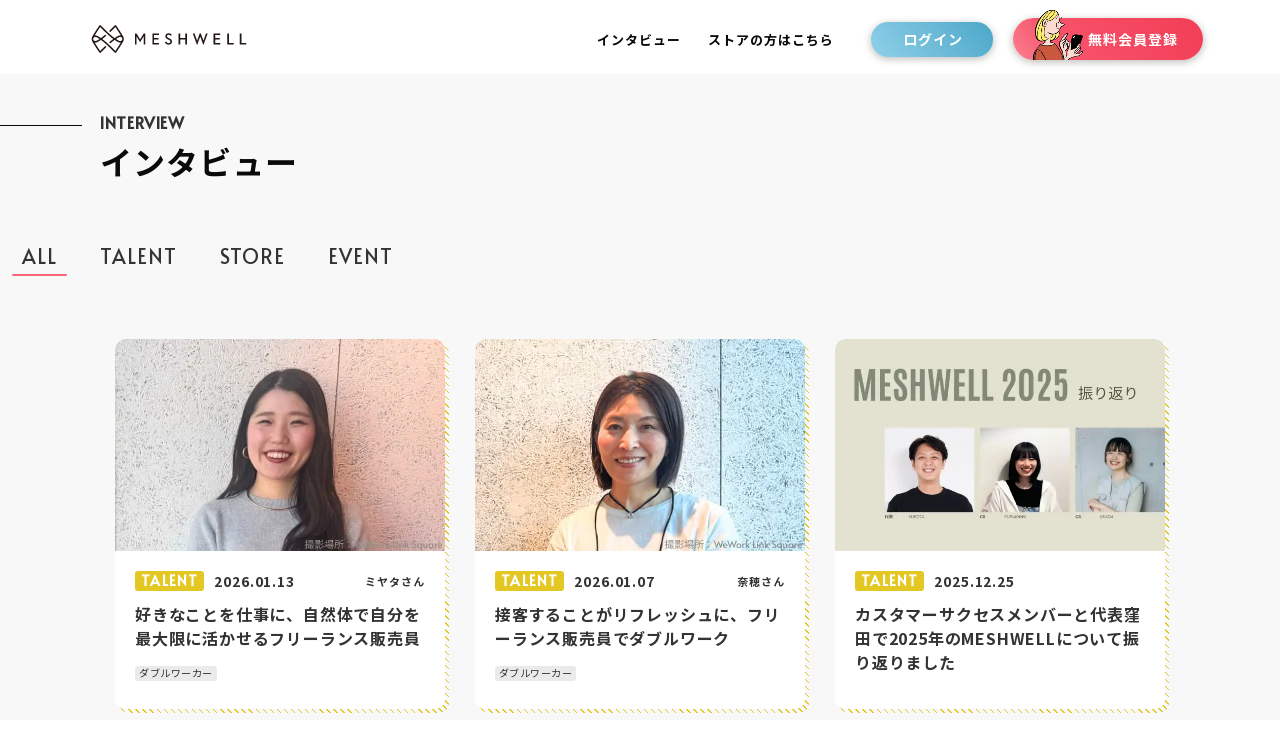

--- FILE ---
content_type: text/html; charset=UTF-8
request_url: https://meshwell.co.jp/interview/
body_size: 24658
content:




<!DOCTYPE html>
<html lang="ja" data-script-enabled="true">
<head>
    <meta charset="UTF-8">
    <meta http-equiv="X-UA-Compatible" content="ie=edge">
    <meta name="viewport" content="width=device-width, initial-scale=1.0">
    <script>
    var ua = navigator.userAgent;
    var mobile = ua.indexOf('iPhone') > 0 || ua.indexOf('Android') > 0 && ua.indexOf('Mobile') > 0;
    var tablet = ua.indexOf('iPad') > 0 || ua.indexOf('Android') > 0;
    if (!mobile && tablet) {
        document.write('<meta name="viewport" content="width=1280">');
    } else {
        document.write('<meta name="viewport" content="width=device-width,initial-scale=1.0,maximum-scale=1.0,user-scalable=0">');
    }
    </script>
    <!-- favicon -->
    <link rel="shortcut icon" type="image/x-icon" href="/images/favicons/favicon.svg">
    <link rel="apple-touch-icon" sizes="57x57" href="/images/favicons/apple-touch-icon-57.png">
    <link rel="apple-touch-icon" sizes="60x60" href="/images/favicons/apple-touch-icon-60.png">
    <link rel="apple-touch-icon" sizes="72x72" href="/images/favicons/apple-touch-icon-72.png">
    <link rel="apple-touch-icon" sizes="76x76" href="/images/favicons/favicons/apple-touch-icon-76.png">
    <link rel="apple-touch-icon" sizes="120x120" href="/images/favicons/favicons/apple-touch-icon-120.png">
    <link rel="apple-touch-icon" sizes="144x144" href="/images/favicons/favicons/apple-touch-icon-144.png">
    <link rel="apple-touch-icon" sizes="152x152" href="/images/favicons/favicons/apple-touch-icon-152.png">
    <link rel="apple-touch-icon" sizes="180x180" href="/images/favicons/favicons/apple-touch-icon-180.png">
    <link rel="apple-touch-icon" sizes="190x190" href="/images/favicons/favicons/apple-touch-icon-190.png">
    <link rel="icon" type="image/png" href="/images/favicons/android-chrome-192.png" sizes="192x192">
    <meta name="msapplication-config" content="/images/favicons/browserconfig.xml">
    <meta name="msapplication-TileColor" content="#ffffff">
    <meta name="msapplication-TileImage" content="/images/favicons/mstile-144x144.png">
    <meta name="theme-color" content="#ffffff">
    
    
<title>インタビュー</title>
<meta name="description" content="MESHWELL（メッシュウェル）は販売がしたいフリーランスと販売員不足に悩む小売店舗をつなぐマッチングサービスです">
<meta property="og:type" content="website">
<meta property="og:url" content="https://meshwell.co.jp/interview">
<meta property="og:title" content="インタビュー | MESHWELL（メッシュウェル）">
<meta property="og:image" content="https://meshwell.co.jp/images/common/ogp.png">
<meta property="og:description" content="MESHWELL（メッシュウェル）は販売がしたいフリーランスと販売員不足に悩む小売店舗をつなぐマッチングサービスです">
<meta property="og:site_name" content="インタビュー | MESHWELL（メッシュウェル）">
<meta property="og:locale" content="ja_JP">
<meta property="og:image:width" content="1200">
<meta property="og:image:height" content="630">
<meta name="twitter:card" content="summary_large_image">
<meta name="twitter:site" content="">
<meta name="twitter:url" content="https://meshwell.co.jp/interview">
<meta name="twitter:title" content="インタビュー | MESHWELL（メッシュウェル）">
<meta name="twitter:description" content="MESHWELL（メッシュウェル）は販売がしたいフリーランスと販売員不足に悩む小売店舗をつなぐマッチングサービスです">
<meta name="twitter:image" content="https://meshwell.co.jp/images/common/ogp.png">
    
    <link rel="stylesheet" href="/hp/css/style.css">
    <!-- Google Tag Manager -->
    <script>(function(w,d,s,l,i){w[l]=w[l]||[];w[l].push({'gtm.start':
    new Date().getTime(),event:'gtm.js'});var f=d.getElementsByTagName(s)[0],
    j=d.createElement(s),dl=l!='dataLayer'?'&l='+l:'';j.async=true;j.src=
    'https://www.googletagmanager.com/gtm.js?id='+i+dl;f.parentNode.insertBefore(j,f);
    })(window,document,'script','dataLayer','GTM-W9MPFR4');</script>
    <!-- End Google Tag Manager -->
</head>

<body id="interview" class="is-loading-hide">
    <!-- Google Tag Manager (noscript) -->
    <noscript><iframe src="https://www.googletagmanager.com/ns.html?id=GTM-W9MPFR4"
    height="0" width="0" style="display:none;visibility:hidden"></iframe></noscript>
    <!-- End Google Tag Manager (noscript) -->
    <header id="header" class="p-header">
    <div class="p-header__inner">
        <div class="p-header__l">
            <a href="/" class="p-header__logo">
                <h1 class="logo">
                    <svg viewBox="0 0 902.13 255.11">
  <polygon fill="#231815" points="303.8 129.31 285.15 99.05 277.44 99.05 277.44 155.73 285.46 155.73 285.46 114.27 303.65 143.8 321.83 114.2 321.83 155.73 329.85 155.73 329.85 99.05 322.38 99.05 303.8 129.31"/>
  <polygon fill="#231815" points="374.34 130.53 397.72 130.53 397.72 122.83 374.34 122.83 374.34 106.76 399.62 106.76 399.62 99.05 366.32 99.05 366.32 155.73 400.09 155.73 400.09 148.03 374.34 148.03 374.34 130.53"/>
  <path fill="#231815" d="M452.31,124c-7.43-3.41-11.92-5.46-11.92-10.67,0-3.65,3.02-7.52,8.63-7.52,6.41,0,10.13,5.41,10.17,5.46l.42.63,6.05-4.9-.34-.52c-.22-.34-5.62-8.37-16.3-8.37-11.48,0-16.65,8.9-16.65,15.23,0,9.52,6.75,13.39,15.57,17.45,6.41,2.96,10.34,5.03,10.34,10.19,0,5.5-5,8-9.66,8-8.18,0-11.31-7.76-11.44-8.09l-.3-.76-6.73,4.04.21.54c.05.12,4.83,11.97,18.26,11.97,10.33,0,17.83-6.6,17.83-15.7,0-9.73-6.13-13.31-14.15-16.98Z"/>
  <polygon fill="#231815" points="534.51 122.83 508.16 122.83 508.16 99.05 500.15 99.05 500.15 155.73 508.16 155.73 508.16 130.53 534.51 130.53 534.51 155.73 542.53 155.73 542.53 99.05 534.51 99.05 534.51 122.83"/>
  <polygon fill="#231815" points="626.45 136.01 613.49 99.05 607.69 99.05 594.59 136.01 581.1 99.05 572.19 99.05 594.44 158.61 610.39 115.11 626.26 158.61 648.6 99.05 640.09 99.05 626.45 136.01"/>
  <polygon fill="#231815" points="686.69 130.53 710.08 130.53 710.08 122.83 686.69 122.83 686.69 106.76 711.97 106.76 711.97 99.05 678.68 99.05 678.68 155.73 712.45 155.73 712.45 148.03 686.69 148.03 686.69 130.53"/>
  <polygon fill="#231815" points="756.84 99.05 748.82 99.05 748.82 155.73 781.64 155.73 781.64 148.03 756.84 148.03 756.84 99.05"/>
  <polygon fill="#231815" points="820.65 148.03 820.65 99.05 812.63 99.05 812.63 155.73 845.45 155.73 845.45 148.03 820.65 148.03"/>
  <path fill="#231815" d="M214.56,109.46s-12.56-19.97-17.56-27.72c-4.45-6.89-8.07-12.35-10.77-16.25-5.29-7.64-6.56-8.87-8.99-8.81-1.67.04-2.48.84-4.42,2.77-1.09,1.08-2.65,2.67-4.63,4.67-5.13,5.19-12.91,13.08-22.75,22.68.82.78,1.63,1.57,2.44,2.35,1.06,1.02,2.14,2.03,3.23,3.04,9.79-9.56,17.53-17.4,22.64-22.58,1.25-1.26,2.42-2.45,3.39-3.43,4.02,5.44,13.36,19.57,28.07,43.06-1.1-.2-2.21-.3-3.33-.3-2.77,0-5.55.6-8.15,1.81-5.28,2.45-12.29,6.55-20.27,12.02-11.62-8.41-23.38-18.37-32.14-26.76-14.4-13.78-25.58-25.11-32.27-31.88-1.98-2-3.54-3.59-4.63-4.67-1.94-1.93-2.75-2.73-4.42-2.77-2.44-.07-3.7,1.17-8.99,8.82-2.7,3.9-6.33,9.37-10.78,16.27-5.01,7.76-17.54,27.69-17.54,27.69-2.46,3.94-6.05,10.93-6.01,18.09-.04,7.16,3.55,14.14,6.01,18.09,0,0,12.56,19.97,17.56,27.72,4.45,6.89,8.07,12.35,10.77,16.25,5.29,7.64,6.56,8.87,8.99,8.81,1.67-.04,2.48-.84,4.42-2.77,1.09-1.08,2.65-2.67,4.63-4.67,5.13-5.19,12.91-13.08,22.75-22.68-.82-.78-1.63-1.57-2.44-2.35-1.06-1.02-2.14-2.03-3.23-3.04-9.79,9.56-17.53,17.4-22.64,22.58-1.25,1.26-2.42,2.45-3.39,3.43-4.02-5.44-13.36-19.57-28.07-43.06,1.1.2,2.21.3,3.33.3,2.77,0,5.55-.6,8.15-1.81,5.28-2.45,12.29-6.55,20.27-12.02,11.62,8.41,23.38,18.37,32.14,26.76,14.4,13.78,25.58,25.11,32.27,31.88,1.98,2,3.54,3.59,4.63,4.67,1.94,1.93,2.75,2.73,4.42,2.77,2.44.07,3.7-1.17,8.99-8.82,2.7-3.9,6.33-9.37,10.78-16.27,5.01-7.76,17.54-27.69,17.54-27.69,2.46-3.94,6.05-10.93,6.01-18.09.04-7.16-3.55-14.14-6.01-18.09ZM197.03,117.84c3.06-1.42,6.54-1.44,9.53-.05,2.91,1.35,4.98,3.82,5.83,6.94.21.78.33,1.62.36,2.52,0,.1,0,.21,0,.31,0,.1,0,.2,0,.3-.03.89-.15,1.74-.36,2.52h0c-.85,3.13-2.93,5.59-5.83,6.94-2.99,1.39-6.47,1.37-9.53-.05-5.08-2.36-10.79-5.74-16.71-9.71,5.92-3.97,11.64-7.35,16.71-9.71ZM80.22,137.25c-3.06,1.42-6.54,1.44-9.53.05-2.91-1.35-4.98-3.82-5.83-6.94-.21-.78-.33-1.62-.36-2.52,0-.1,0-.21,0-.31,0-.1,0-.2,0-.3.03-.89.15-1.74.36-2.52h0c.85-3.13,2.93-5.59,5.83-6.94,2.99-1.39,6.47-1.37,9.53.05,5.08,2.36,10.79,5.74,16.71,9.71-5.92,3.97-11.64,7.35-16.71,9.71ZM177.14,188.91c-.97-.98-2.15-2.17-3.39-3.43-6.71-6.8-17.95-18.19-32.43-32.04-10.51-10.06-21.15-18.82-30.81-25.9,6.67-4.89,13.81-10.58,21.06-16.95-.74-.69-1.48-1.39-2.21-2.09-1.16-1.11-2.32-2.23-3.49-3.35-6.84,5.96-14.5,12.12-22.1,17.62-7.97-5.46-14.98-9.56-20.27-12.01-2.6-1.21-5.38-1.81-8.15-1.81-1.12,0-2.23.1-3.33.3,14.71-23.49,24.06-37.62,28.07-43.06.97.98,2.15,2.17,3.39,3.43,6.71,6.8,17.95,18.19,32.43,32.04,10.51,10.06,21.15,18.82,30.81,25.9-6.67,4.89-13.81,10.58-21.06,16.95.74.69,1.48,1.39,2.21,2.09,1.16,1.11,2.32,2.23,3.49,3.35,6.84-5.96,14.5-12.12,22.1-17.62,7.97,5.46,14.98,9.56,20.27,12.01,2.6,1.21,5.38,1.81,8.15,1.81,1.12,0,2.23-.1,3.33-.3-14.71,23.49-24.06,37.62-28.07,43.06Z"/>
</svg>
                </h1>
            </a>
        </div>
        
        <div class="p-header__nav-toggle is-sp js-menu">
            <div class="open">
                <span></span>
                <span></span>
            </div>
            <div class="close">
                <span></span><span></span>
            </div>
            <div class="text">
                <span class="open-text font-en">open</span>
                <span class="close-text font-en">close</span>
            </div>
        </div>
        <div class="p-header__r">
            <div class="p-header__nav-head is-sp">
                <a href="/" class="logo">
                    <svg xmlns="http://www.w3.org/2000/svg" viewBox="0 0 163.89 141.75">
  <path d="M157.88,52.78s-12.56-19.97-17.56-27.72c-4.45-6.89-8.07-12.35-10.77-16.25C124.26,1.17,122.99-.06,120.56,0c-1.67.04-2.48.84-4.42,2.77-1.09,1.08-2.65,2.67-4.63,4.67-5.13,5.19-12.91,13.08-22.75,22.68.82.78,1.63,1.57,2.44,2.35,1.06,1.02,2.14,2.03,3.23,3.04,9.79-9.56,17.53-17.4,22.64-22.58,1.25-1.26,2.42-2.45,3.39-3.43,4.02,5.44,13.36,19.57,28.07,43.06-1.1-.2-2.21-.3-3.33-.3-2.77,0-5.55.6-8.15,1.81-5.28,2.45-12.29,6.55-20.27,12.02-11.62-8.41-23.38-18.37-32.14-26.76-14.4-13.78-25.58-25.11-32.27-31.88-1.98-2-3.54-3.59-4.63-4.67C45.8.85,44.99.05,43.32.01c-2.44-.07-3.7,1.17-8.99,8.82-2.7,3.9-6.33,9.37-10.78,16.27-5.01,7.76-17.54,27.69-17.54,27.69C3.55,56.73-.04,63.72,0,70.88c-.04,7.16,3.55,14.14,6.01,18.09,0,0,12.56,19.97,17.56,27.72,4.45,6.89,8.07,12.35,10.77,16.25,5.29,7.64,6.56,8.87,8.99,8.81,1.67-.04,2.48-.84,4.42-2.77,1.09-1.08,2.65-2.67,4.63-4.67,5.13-5.19,12.91-13.08,22.75-22.68-.82-.78-1.63-1.57-2.44-2.35-1.06-1.02-2.14-2.03-3.23-3.04-9.79,9.56-17.53,17.4-22.64,22.58-1.25,1.26-2.42,2.45-3.39,3.43-4.02-5.44-13.36-19.57-28.07-43.06,1.1.2,2.21.3,3.33.3,2.77,0,5.55-.6,8.15-1.81,5.28-2.45,12.29-6.55,20.27-12.02,11.62,8.41,23.38,18.37,32.14,26.76,14.4,13.78,25.58,25.11,32.27,31.88,1.98,2,3.54,3.59,4.63,4.67,1.94,1.93,2.75,2.73,4.42,2.77,2.44.07,3.7-1.17,8.99-8.82,2.7-3.9,6.33-9.37,10.78-16.27,5.01-7.76,17.54-27.69,17.54-27.69,2.46-3.94,6.05-10.93,6.01-18.09.04-7.16-3.55-14.14-6.01-18.09h0ZM140.34,61.16c3.06-1.42,6.54-1.44,9.53-.05,2.91,1.35,4.98,3.82,5.83,6.94.21.78.33,1.62.36,2.52v.61c-.03.89-.15,1.74-.36,2.52h0c-.85,3.13-2.93,5.59-5.83,6.94-2.99,1.39-6.47,1.37-9.53-.05-5.08-2.36-10.79-5.74-16.71-9.71,5.92-3.97,11.64-7.35,16.71-9.71h0ZM23.54,80.58c-3.06,1.42-6.54,1.44-9.53.05-2.91-1.35-4.98-3.82-5.83-6.94-.21-.78-.33-1.62-.36-2.52v-.61c.03-.89.15-1.74.36-2.52h0c.85-3.13,2.93-5.59,5.83-6.94,2.99-1.39,6.47-1.37,9.53.05,5.08,2.36,10.79,5.74,16.71,9.71-5.92,3.97-11.64,7.35-16.71,9.71h0ZM120.46,132.23c-.97-.98-2.15-2.17-3.39-3.43-6.71-6.8-17.95-18.19-32.43-32.04-10.51-10.06-21.15-18.82-30.81-25.9,6.67-4.89,13.81-10.58,21.06-16.95-.74-.69-1.48-1.39-2.21-2.09-1.16-1.11-2.32-2.23-3.49-3.35-6.84,5.96-14.5,12.12-22.1,17.62-7.97-5.46-14.98-9.56-20.27-12.01-2.6-1.21-5.38-1.81-8.15-1.81-1.12,0-2.23.1-3.33.3C30.05,29.08,39.4,14.95,43.41,9.51c.97.98,2.15,2.17,3.39,3.43,6.71,6.8,17.95,18.19,32.43,32.04,10.51,10.06,21.15,18.82,30.81,25.9-6.67,4.89-13.81,10.58-21.06,16.95.74.69,1.48,1.39,2.21,2.09,1.16,1.11,2.32,2.23,3.49,3.35,6.84-5.96,14.5-12.12,22.1-17.62,7.97,5.46,14.98,9.56,20.27,12.01,2.6,1.21,5.38,1.81,8.15,1.81,1.12,0,2.23-.1,3.33-.3-14.71,23.49-24.06,37.62-28.07,43.06h0Z"/>
</svg>

                </a>
            </div>
            <nav class="p-header__nav">
                <ul class="p-header__nav-list">
                    <li class="p-header__nav-item">
                        <a href="/interview" class="p-header__nav-link">
                            <span>インタビュー</span>
                        </a>
                    </li>
                    <li class="p-header__nav-item">
                        <a href="/lp/store/" class="p-header__nav-link">
                            <span>ストアの方はこちら</span>
                        </a>
                    </li>
                    <li class="p-header__nav-item is-sp">
                        <a href="https://help.meshwell.co.jp/" target="_blank" class="p-header__nav-link">
                            <span>ヘルプページ</span>
                        </a>
                    </li>
                </ul>
            </nav>
            <div class="p-header__btns">
                <div class="p-header__btn">
                    <a href="/login" class="c-btn is-login is-default">
    
    <div class="icon">
        
    </div>
    
    <span class="text">ログイン</span>
</a>
                </div>
                <div class="p-header__btn">
                    <a href="/talent/registform" class="c-btn is-register is-default">
    
    <div class="icon">
        
        <img class="image-1" src="/hp/images/icon/icon-register-human.webp" alt="">
        
        <img class="image-2" src="/hp/images/icon/icon-register-hand.webp" alt="">
        
    </div>
    
    <span class="text">無料会員登録</span>
</a>
                </div>
            </div>
            <ul class="p-header__sns-list is-sp">
                <li class="p-header__sns-item is-twitter">
                    <a href="https://twitter.com/MeshwellI" target="_blank" class="p-header__sns-link">
                        <svg fill="#FFF" xmlns="http://www.w3.org/2000/svg" viewBox="0 0 1200 1227">
  <path d="M714.163 519.284L1160.89 0H1055.03L667.137 450.887L357.328 0H0L468.492 681.821L0 1226.37H105.866L515.491 750.218L842.672 1226.37H1200L714.137 519.284H714.163ZM569.165 687.828L521.697 619.934L144.011 79.6944H306.615L611.412 515.685L658.88 583.579L1055.08 1150.3H892.476L569.165 687.854V687.828Z" />
</svg>

                    </a>
                </li>
                <li class="p-header__sns-item is-facebook">
                    <a href="https://www.facebook.com/meshwell.inc/" target="_blank" class="p-header__sns-link">
                        <svg xmlns="http://www.w3.org/2000/svg" viewBox="0 0 10.81 20"><path fill="#FFF" d="M10.41 0h-2.6c-2.91 0-4.8 1.93-4.8 4.92v2.27H.41c-.23 0-.41.18-.41.41v3.29c0 .22.18.41.41.41h2.61v8.3c0 .22.18.4.4.4h3.4c.23 0 .41-.18.41-.41v-8.3h3.05c.23 0 .41-.18.41-.41V7.59a.4.4 0 00-.12-.29.4.4 0 00-.29-.12H7.23V5.27c0-.92.22-1.39 1.42-1.39h1.75c.23 0 .41-.18.41-.41V.41a.41.41 0 00-.4-.41zm0 0"/></svg>
                    </a>
                </li>
                <li class="p-header__sns-item is-instagram">
                    <a href="https://www.instagram.com/meshwell_inc/" target="_blank" class="p-header__sns-link">
                        <svg xmlns="http://www.w3.org/2000/svg" viewBox="0 0 17.57 17.57"><path fill="#FFF" d="M17.53 5.17c-.04-.93-.19-1.58-.41-2.13-.22-.59-.57-1.12-1.02-1.56-.44-.45-.97-.79-1.56-1.01-.56-.22-1.2-.37-2.13-.41C11.47.01 11.18 0 8.79 0S6.1.01 5.17.05c-.94.04-1.58.19-2.13.41-.6.22-1.12.57-1.56 1.02-.45.44-.8.97-1.02 1.55-.21.56-.36 1.2-.41 2.13C.01 6.1 0 6.4 0 8.79c0 2.39.01 2.68.05 3.62.04.93.19 1.58.41 2.13.22.59.57 1.12 1.02 1.56.44.45.97.79 1.56 1.01.56.22 1.2.37 2.13.41.94.04 1.24.05 3.62.05 2.39 0 2.68-.01 3.62-.05.93-.04 1.58-.19 2.13-.41a4.515 4.515 0 002.57-2.57c.22-.56.37-1.2.41-2.13.04-.94.05-1.24.05-3.62 0-2.39 0-2.69-.04-3.62zm-1.82 7.06c-.04.83-.18 1.28-.29 1.58-.29.74-.87 1.33-1.61 1.61-.3.12-.75.26-1.58.29-.9.04-1.17.05-3.43.05-2.27 0-2.54-.01-3.43-.05-.83-.04-1.28-.18-1.58-.29a2.75 2.75 0 01-1.61-1.61c-.12-.3-.26-.75-.29-1.58-.04-.9-.05-1.17-.05-3.43 0-2.27.01-2.54.05-3.43.04-.83.18-1.28.29-1.58.14-.37.35-.7.64-.98.28-.28.61-.5.98-.63.3-.12.75-.26 1.58-.29.9-.04 1.17-.05 3.43-.05 2.27 0 2.54.01 3.43.05.83.04 1.28.18 1.58.29a2.75 2.75 0 011.61 1.61c.12.3.26.75.29 1.58.04.9.05 1.17.05 3.43-.01 2.26-.02 2.53-.06 3.43zm0 0"/><path fill="#FFF" d="M8.79 5.67c-1.72 0-3.12 1.4-3.12 3.12 0 1.72 1.4 3.12 3.12 3.12 1.72 0 3.12-1.4 3.12-3.12 0-1.72-1.4-3.12-3.12-3.12zm0 4.54a1.419 1.419 0 110-2.84 1.419 1.419 0 110 2.84zm0 .53M14.53 4.46a1.419 1.419 0 11-2.84 0c0-.78.63-1.42 1.42-1.42.79.01 1.42.64 1.42 1.42zm0 0"/></svg>
                    </a>
                </li>
            </ul>
        </div>
    </div>
</header>

    <div class="p-fixed-btn is-sp">
    <div class="p-fixed-btn__btns">
        <div class="p-fixed-btn__btn">
            <a href="/login" class="c-btn is-login is-default">
    
    <div class="icon">
        
    </div>
    
    <span class="text">ログイン</span>
</a>
        </div>
        <div class="p-fixed-btn__btn">
            <a href="/talent/registform" class="c-btn is-register is-default">
    
    <div class="icon">
        
        <img class="image-1" src="/hp/images/icon/icon-register-human.webp" alt="">
        
        <img class="image-2" src="/hp/images/icon/icon-register-hand.webp" alt="">
        
    </div>
    
    <span class="text">無料会員登録</span>
</a>
        </div>
    </div>
</div>
    <div class="c-alert">
    <div class="c-alert__inner">
        <p>2020年9月30日(水)の21時00分から30分間の予定でメンテナンスを行います。ご迷惑おかけしますが、ご協力のほどよろしくお願い申し上げます。</p>
    </div>
</div>
    <div id="wrapper" data-barba="wrapper">
        <main class="container js-smooth-scroll" id="container" data-barba="container" data-barba-namespace="interview">
            <div class="inner js-smooth-scroll-inner">
                
                    
<section class="p-interviews js-section" id="faq">
    <div class="p-interviews__inner">
        <div class="p-interviews__head">
            <div class="p-interviews__head-inner">
                <div class="p-interviews__title">
                    <span class="en font-en">INTERVIEW</span>
                    <h2 class="jp">インタビュー</h2>
                </div>            
            </div>
            <div class="p-interviews__category">
                <ul class="p-interviews__category-list">
                    <li class="p-interviews__category-item is-current">
                        <a class="p-interviews__category-link font-en" href="/interview">ALL</a>
                    </li>
                    <li class="p-interviews__category-item">
                        <a class="p-interviews__category-link font-en" href="/interview/talent">TALENT</a>
                    </li>
                    <li class="p-interviews__category-item">
                        <a class="p-interviews__category-link font-en" href="/interview/store">STORE</a>
                    </li>
                    <li class="p-interviews__category-item">
                        <a class="p-interviews__category-link font-en" href="/interview/event">EVENT</a>
                    </li>
                </ul>
            </div>
        </div>
        <div class="p-interviews__body">
            <ul class="p-interviews__list">
                
                <li class="p-interviews__item">
                    <article class="c-interviews is-talent">
    <div class="c-interviews__inner">
        <a href="/interview/talent114.html" class="c-interviews__link">
            <div class="c-interviews__link-inner">
                <div class="c-interviews__head">
                    <div class="c-interviews__image">
                        
                        <div class="image">
                            <img  src="/hp/images/talent/114/top.webp" alt="">
                        </div>
                    </div>
                </div>
                <div class="c-interviews__body">
                    <div class="c-interviews__data">
                        <div class="left">
                            <div class="tag font-en">TALENT</div>
                            <div class="date">2026.01.13</div>
                        </div>
                        <div class="right">
                            <p class="name">ミヤタさん</p>
                        </div>
                    </div>
                    <div class="c-interviews__title">
                        <h2 class="title">好きなことを仕事に、自然体で自分を最大限に活かせるフリーランス販売員</h2>
                    </div>
                    
                    <div class="c-interviews__info">
                        <ul class="hash">
                            
                            <li>ダブルワーカー</li>
                            
                        </ul>
                    </div>
                    
                </div>
            </div>
        </a>
    </div>
</article>
                </li>
                
                <li class="p-interviews__item">
                    <article class="c-interviews is-talent">
    <div class="c-interviews__inner">
        <a href="/interview/talent113.html" class="c-interviews__link">
            <div class="c-interviews__link-inner">
                <div class="c-interviews__head">
                    <div class="c-interviews__image">
                        
                        <div class="image">
                            <img  src="/hp/images/talent/113/top.webp" alt="">
                        </div>
                    </div>
                </div>
                <div class="c-interviews__body">
                    <div class="c-interviews__data">
                        <div class="left">
                            <div class="tag font-en">TALENT</div>
                            <div class="date">2026.01.07</div>
                        </div>
                        <div class="right">
                            <p class="name">奈穂さん</p>
                        </div>
                    </div>
                    <div class="c-interviews__title">
                        <h2 class="title">接客することがリフレッシュに、フリーランス販売員でダブルワーク</h2>
                    </div>
                    
                    <div class="c-interviews__info">
                        <ul class="hash">
                            
                            <li>ダブルワーカー</li>
                            
                        </ul>
                    </div>
                    
                </div>
            </div>
        </a>
    </div>
</article>
                </li>
                
                <li class="p-interviews__item">
                    <article class="c-interviews is-talent">
    <div class="c-interviews__inner">
        <a href="/interview/talent112.html" class="c-interviews__link">
            <div class="c-interviews__link-inner">
                <div class="c-interviews__head">
                    <div class="c-interviews__image">
                        
                        <div class="image">
                            <img  src="/hp/images/talent/112/top.webp" alt="">
                        </div>
                    </div>
                </div>
                <div class="c-interviews__body">
                    <div class="c-interviews__data">
                        <div class="left">
                            <div class="tag font-en">TALENT</div>
                            <div class="date">2025.12.25</div>
                        </div>
                        <div class="right">
                            <p class="name"></p>
                        </div>
                    </div>
                    <div class="c-interviews__title">
                        <h2 class="title">カスタマーサクセスメンバーと代表窪田で2025年のMESHWELLについて振り返りました</h2>
                    </div>
                    
                    <div class="c-interviews__info">
                        <ul class="hash">
                            
                        </ul>
                    </div>
                    
                </div>
            </div>
        </a>
    </div>
</article>
                </li>
                
                <li class="p-interviews__item">
                    <article class="c-interviews is-talent">
    <div class="c-interviews__inner">
        <a href="/interview/talent111.html" class="c-interviews__link">
            <div class="c-interviews__link-inner">
                <div class="c-interviews__head">
                    <div class="c-interviews__image">
                        
                        <div class="image">
                            <img  src="/hp/images/talent/111/top.webp" alt="">
                        </div>
                    </div>
                </div>
                <div class="c-interviews__body">
                    <div class="c-interviews__data">
                        <div class="left">
                            <div class="tag font-en">TALENT</div>
                            <div class="date">2025.12.22</div>
                        </div>
                        <div class="right">
                            <p class="name">宮田さん</p>
                        </div>
                    </div>
                    <div class="c-interviews__title">
                        <h2 class="title">人のためになら120%で！お客様にもスタッフにも頼られるフリーランス販売員</h2>
                    </div>
                    
                    <div class="c-interviews__info">
                        <ul class="hash">
                            
                            <li>フリーランス</li>
                            
                        </ul>
                    </div>
                    
                </div>
            </div>
        </a>
    </div>
</article>
                </li>
                
                <li class="p-interviews__item">
                    <article class="c-interviews is-store">
    <div class="c-interviews__inner">
        <a href="/interview/store27.html" class="c-interviews__link">
            <div class="c-interviews__link-inner">
                <div class="c-interviews__head">
                    <div class="c-interviews__image">
                        
                        <div class="image">
                            <img  src="/hp/images/store/27/top.webp" alt="">
                        </div>
                    </div>
                </div>
                <div class="c-interviews__body">
                    <div class="c-interviews__data">
                        <div class="left">
                            <div class="tag font-en">STORE</div>
                            <div class="date">2025.12.15</div>
                        </div>
                        <div class="right">
                            <p class="name">MESHWELL</p>
                        </div>
                    </div>
                    <div class="c-interviews__title">
                        <h2 class="title">気になるトピックをあとで確認したいときに便利な機能</h2>
                    </div>
                    
                    <div class="c-interviews__info">
                        <ul class="hash">
                            
                            <li>ストア</li>
                            
                            <li>マッチング</li>
                            
                            <li>サービス利用のヒント</li>
                            
                        </ul>
                    </div>
                    
                </div>
            </div>
        </a>
    </div>
</article>
                </li>
                
                <li class="p-interviews__item">
                    <article class="c-interviews is-talent">
    <div class="c-interviews__inner">
        <a href="/interview/talent110.html" class="c-interviews__link">
            <div class="c-interviews__link-inner">
                <div class="c-interviews__head">
                    <div class="c-interviews__image">
                        
                        <div class="image">
                            <img  src="/hp/images/talent/110/top.webp" alt="">
                        </div>
                    </div>
                </div>
                <div class="c-interviews__body">
                    <div class="c-interviews__data">
                        <div class="left">
                            <div class="tag font-en">TALENT</div>
                            <div class="date">2025.12.15</div>
                        </div>
                        <div class="right">
                            <p class="name">Polkaoさん</p>
                        </div>
                    </div>
                    <div class="c-interviews__title">
                        <h2 class="title">長年のアパレル正社員経験を活かして、フリーランス販売員へ</h2>
                    </div>
                    
                    <div class="c-interviews__info">
                        <ul class="hash">
                            
                            <li>ダブルワーカー</li>
                            
                        </ul>
                    </div>
                    
                </div>
            </div>
        </a>
    </div>
</article>
                </li>
                
                <li class="p-interviews__item">
                    <article class="c-interviews is-event">
    <div class="c-interviews__inner">
        <a href="/event/251208/" class="c-interviews__link">
            <div class="c-interviews__link-inner">
                <div class="c-interviews__head">
                    <div class="c-interviews__image">
                        
                        <div class="image">
                            <img  src="/hp/images/event/251208/top.webp" alt="">
                        </div>
                    </div>
                </div>
                <div class="c-interviews__body">
                    <div class="c-interviews__data">
                        <div class="left">
                            <div class="tag font-en">EVENT</div>
                            <div class="date">2025.12.08</div>
                        </div>
                        <div class="right">
                            <p class="name">MESHWELL</p>
                        </div>
                    </div>
                    <div class="c-interviews__title">
                        <h2 class="title">第6回talent meetingレポ</h2>
                    </div>
                    
                    <div class="c-interviews__info">
                        <ul class="hash">
                            
                            <li>イベントレポート</li>
                            
                        </ul>
                    </div>
                    
                </div>
            </div>
        </a>
    </div>
</article>
                </li>
                
                <li class="p-interviews__item">
                    <article class="c-interviews is-talent">
    <div class="c-interviews__inner">
        <a href="/interview/talent109.html" class="c-interviews__link">
            <div class="c-interviews__link-inner">
                <div class="c-interviews__head">
                    <div class="c-interviews__image">
                        
                        <div class="image">
                            <img  src="/hp/images/talent/109/top.webp" alt="">
                        </div>
                    </div>
                </div>
                <div class="c-interviews__body">
                    <div class="c-interviews__data">
                        <div class="left">
                            <div class="tag font-en">TALENT</div>
                            <div class="date">2025.12.01</div>
                        </div>
                        <div class="right">
                            <p class="name">yumi123さん</p>
                        </div>
                    </div>
                    <div class="c-interviews__title">
                        <h2 class="title">フリーランス販売員として女性を輝かせるお手伝いをしたい</h2>
                    </div>
                    
                    <div class="c-interviews__info">
                        <ul class="hash">
                            
                            <li>ダブルワーカー</li>
                            
                        </ul>
                    </div>
                    
                </div>
            </div>
        </a>
    </div>
</article>
                </li>
                
                <li class="p-interviews__item">
                    <article class="c-interviews is-talent">
    <div class="c-interviews__inner">
        <a href="/interview/talent108.html" class="c-interviews__link">
            <div class="c-interviews__link-inner">
                <div class="c-interviews__head">
                    <div class="c-interviews__image">
                        
                        <div class="image">
                            <img  src="/hp/images/talent/108/top.webp" alt="">
                        </div>
                    </div>
                </div>
                <div class="c-interviews__body">
                    <div class="c-interviews__data">
                        <div class="left">
                            <div class="tag font-en">TALENT</div>
                            <div class="date">2025.11.25</div>
                        </div>
                        <div class="right">
                            <p class="name">さくまみさん</p>
                        </div>
                    </div>
                    <div class="c-interviews__title">
                        <h2 class="title">お客様もストアの雰囲気も明るくしたい！その思いが継続的オファーに繋がった</h2>
                    </div>
                    
                    <div class="c-interviews__info">
                        <ul class="hash">
                            
                            <li>フリーランス</li>
                            
                        </ul>
                    </div>
                    
                </div>
            </div>
        </a>
    </div>
</article>
                </li>
                
                <li class="p-interviews__item">
                    <article class="c-interviews is-talent">
    <div class="c-interviews__inner">
        <a href="/interview/talent107.html" class="c-interviews__link">
            <div class="c-interviews__link-inner">
                <div class="c-interviews__head">
                    <div class="c-interviews__image">
                        
                        <div class="image">
                            <img  src="/hp/images/talent/107/top.webp" alt="">
                        </div>
                    </div>
                </div>
                <div class="c-interviews__body">
                    <div class="c-interviews__data">
                        <div class="left">
                            <div class="tag font-en">TALENT</div>
                            <div class="date">2025.11.17</div>
                        </div>
                        <div class="right">
                            <p class="name">MESHWELL</p>
                        </div>
                    </div>
                    <div class="c-interviews__title">
                        <h2 class="title">ストアからの雇用契約のお誘いにご注意ください</h2>
                    </div>
                    
                    <div class="c-interviews__info">
                        <ul class="hash">
                            
                            <li>サービス利用のヒント</li>
                            
                        </ul>
                    </div>
                    
                </div>
            </div>
        </a>
    </div>
</article>
                </li>
                
                <li class="p-interviews__item">
                    <article class="c-interviews is-talent">
    <div class="c-interviews__inner">
        <a href="/interview/talent106.html" class="c-interviews__link">
            <div class="c-interviews__link-inner">
                <div class="c-interviews__head">
                    <div class="c-interviews__image">
                        
                        <div class="image">
                            <img  src="/hp/images/talent/106/top.webp" alt="">
                        </div>
                    </div>
                </div>
                <div class="c-interviews__body">
                    <div class="c-interviews__data">
                        <div class="left">
                            <div class="tag font-en">TALENT</div>
                            <div class="date">2025.11.17</div>
                        </div>
                        <div class="right">
                            <p class="name">シーナさん</p>
                        </div>
                    </div>
                    <div class="c-interviews__title">
                        <h2 class="title">働きやすさと好きを活かして、副業で利用するMESHWELL</h2>
                    </div>
                    
                    <div class="c-interviews__info">
                        <ul class="hash">
                            
                            <li>ダブルワーカー</li>
                            
                        </ul>
                    </div>
                    
                </div>
            </div>
        </a>
    </div>
</article>
                </li>
                
                <li class="p-interviews__item">
                    <article class="c-interviews is-talent">
    <div class="c-interviews__inner">
        <a href="/interview/talent105.html" class="c-interviews__link">
            <div class="c-interviews__link-inner">
                <div class="c-interviews__head">
                    <div class="c-interviews__image">
                        
                        <div class="image">
                            <img  src="/hp/images/talent/105/top.webp" alt="">
                        </div>
                    </div>
                </div>
                <div class="c-interviews__body">
                    <div class="c-interviews__data">
                        <div class="left">
                            <div class="tag font-en">TALENT</div>
                            <div class="date">2025.10.20</div>
                        </div>
                        <div class="right">
                            <p class="name">神谷ユウさん</p>
                        </div>
                    </div>
                    <div class="c-interviews__title">
                        <h2 class="title">自分らしさを大切に、販売未経験からスタートしてフリーランス販売員</h2>
                    </div>
                    
                    <div class="c-interviews__info">
                        <ul class="hash">
                            
                            <li>ダブルワーカー</li>
                            
                        </ul>
                    </div>
                    
                </div>
            </div>
        </a>
    </div>
</article>
                </li>
                
                <li class="p-interviews__item">
                    <article class="c-interviews is-store">
    <div class="c-interviews__inner">
        <a href="/interview/store26.html" class="c-interviews__link">
            <div class="c-interviews__link-inner">
                <div class="c-interviews__head">
                    <div class="c-interviews__image">
                        
                        <div class="image">
                            <img  src="/hp/images/store/26/top.webp" alt="">
                        </div>
                    </div>
                </div>
                <div class="c-interviews__body">
                    <div class="c-interviews__data">
                        <div class="left">
                            <div class="tag font-en">STORE</div>
                            <div class="date">2025.10.14</div>
                        </div>
                        <div class="right">
                            <p class="name">MESHWELL</p>
                        </div>
                    </div>
                    <div class="c-interviews__title">
                        <h2 class="title">MESHWELLはスキマ(スポット)バイトサービスと何が違うの？</h2>
                    </div>
                    
                    <div class="c-interviews__info">
                        <ul class="hash">
                            
                            <li>ストア</li>
                            
                            <li>マッチング</li>
                            
                            <li>サービス利用のヒント</li>
                            
                        </ul>
                    </div>
                    
                </div>
            </div>
        </a>
    </div>
</article>
                </li>
                
                <li class="p-interviews__item">
                    <article class="c-interviews is-talent">
    <div class="c-interviews__inner">
        <a href="/interview/talent104.html" class="c-interviews__link">
            <div class="c-interviews__link-inner">
                <div class="c-interviews__head">
                    <div class="c-interviews__image">
                        
                        <div class="image">
                            <img  src="/hp/images/talent/104/top.webp" alt="">
                        </div>
                    </div>
                </div>
                <div class="c-interviews__body">
                    <div class="c-interviews__data">
                        <div class="left">
                            <div class="tag font-en">TALENT</div>
                            <div class="date">2025.10.06</div>
                        </div>
                        <div class="right">
                            <p class="name">Naokiさん</p>
                        </div>
                    </div>
                    <div class="c-interviews__title">
                        <h2 class="title">日々学び成長する、フリーランス販売員としての働き方</h2>
                    </div>
                    
                    <div class="c-interviews__info">
                        <ul class="hash">
                            
                            <li>フリーランス</li>
                            
                        </ul>
                    </div>
                    
                </div>
            </div>
        </a>
    </div>
</article>
                </li>
                
                <li class="p-interviews__item">
                    <article class="c-interviews is-talent">
    <div class="c-interviews__inner">
        <a href="/interview/talent103.html" class="c-interviews__link">
            <div class="c-interviews__link-inner">
                <div class="c-interviews__head">
                    <div class="c-interviews__image">
                        
                        <div class="image">
                            <img  src="/hp/images/talent/103/top.webp" alt="">
                        </div>
                    </div>
                </div>
                <div class="c-interviews__body">
                    <div class="c-interviews__data">
                        <div class="left">
                            <div class="tag font-en">TALENT</div>
                            <div class="date">2025.09.16</div>
                        </div>
                        <div class="right">
                            <p class="name">sakiko haradaさん</p>
                        </div>
                    </div>
                    <div class="c-interviews__title">
                        <h2 class="title">フリーランス販売員を続けていく上で大切な３つのこと</h2>
                    </div>
                    
                    <div class="c-interviews__info">
                        <ul class="hash">
                            
                            <li>フリーランス</li>
                            
                        </ul>
                    </div>
                    
                </div>
            </div>
        </a>
    </div>
</article>
                </li>
                
                <li class="p-interviews__item">
                    <article class="c-interviews is-event">
    <div class="c-interviews__inner">
        <a href="/event/250909/" class="c-interviews__link">
            <div class="c-interviews__link-inner">
                <div class="c-interviews__head">
                    <div class="c-interviews__image">
                        
                        <div class="image">
                            <img  src="/hp/images/event/250909/top.webp" alt="">
                        </div>
                    </div>
                </div>
                <div class="c-interviews__body">
                    <div class="c-interviews__data">
                        <div class="left">
                            <div class="tag font-en">EVENT</div>
                            <div class="date">2025.09.09</div>
                        </div>
                        <div class="right">
                            <p class="name">MESHWELL</p>
                        </div>
                    </div>
                    <div class="c-interviews__title">
                        <h2 class="title">MESHWELL ALL STARS FES 2025 イベントレポート</h2>
                    </div>
                    
                    <div class="c-interviews__info">
                        <ul class="hash">
                            
                            <li>イベントレポート</li>
                            
                        </ul>
                    </div>
                    
                </div>
            </div>
        </a>
    </div>
</article>
                </li>
                
                <li class="p-interviews__item">
                    <article class="c-interviews is-talent">
    <div class="c-interviews__inner">
        <a href="/interview/talent102.html" class="c-interviews__link">
            <div class="c-interviews__link-inner">
                <div class="c-interviews__head">
                    <div class="c-interviews__image">
                        
                        <div class="image">
                            <img  src="/hp/images/talent/102/top.webp" alt="">
                        </div>
                    </div>
                </div>
                <div class="c-interviews__body">
                    <div class="c-interviews__data">
                        <div class="left">
                            <div class="tag font-en">TALENT</div>
                            <div class="date">2025.09.01</div>
                        </div>
                        <div class="right">
                            <p class="name">chaakoさん</p>
                        </div>
                    </div>
                    <div class="c-interviews__title">
                        <h2 class="title">人生の転機とマッチしたMESHWELLの働き方</h2>
                    </div>
                    
                    <div class="c-interviews__info">
                        <ul class="hash">
                            
                            <li>フリーランス</li>
                            
                        </ul>
                    </div>
                    
                </div>
            </div>
        </a>
    </div>
</article>
                </li>
                
                <li class="p-interviews__item">
                    <article class="c-interviews is-talent">
    <div class="c-interviews__inner">
        <a href="/interview/talent101.html" class="c-interviews__link">
            <div class="c-interviews__link-inner">
                <div class="c-interviews__head">
                    <div class="c-interviews__image">
                        
                        <div class="image">
                            <img  src="/hp/images/talent/101/top.webp" alt="">
                        </div>
                    </div>
                </div>
                <div class="c-interviews__body">
                    <div class="c-interviews__data">
                        <div class="left">
                            <div class="tag font-en">TALENT</div>
                            <div class="date">2025.08.25</div>
                        </div>
                        <div class="right">
                            <p class="name">三海正奈 (MIKAI Masana)さん</p>
                        </div>
                    </div>
                    <div class="c-interviews__title">
                        <h2 class="title">マッチングを通して築いたフリーランスとしての在り方と自分の自信</h2>
                    </div>
                    
                    <div class="c-interviews__info">
                        <ul class="hash">
                            
                            <li>フリーランス</li>
                            
                        </ul>
                    </div>
                    
                </div>
            </div>
        </a>
    </div>
</article>
                </li>
                
                <li class="p-interviews__item">
                    <article class="c-interviews is-store">
    <div class="c-interviews__inner">
        <a href="/interview/store25.html" class="c-interviews__link">
            <div class="c-interviews__link-inner">
                <div class="c-interviews__head">
                    <div class="c-interviews__image">
                        
                        <div class="image">
                            <img  src="/hp/images/store/25/top.webp" alt="">
                        </div>
                    </div>
                </div>
                <div class="c-interviews__body">
                    <div class="c-interviews__data">
                        <div class="left">
                            <div class="tag font-en">STORE</div>
                            <div class="date">2025.08.19</div>
                        </div>
                        <div class="right">
                            <p class="name">MESHWELL</p>
                        </div>
                    </div>
                    <div class="c-interviews__title">
                        <h2 class="title">繁忙時以外でも日々の店舗運営を支える、3つの使い道</h2>
                    </div>
                    
                    <div class="c-interviews__info">
                        <ul class="hash">
                            
                            <li>ストア</li>
                            
                            <li>マッチング</li>
                            
                            <li>サービス利用のヒント</li>
                            
                        </ul>
                    </div>
                    
                </div>
            </div>
        </a>
    </div>
</article>
                </li>
                
                <li class="p-interviews__item">
                    <article class="c-interviews is-talent">
    <div class="c-interviews__inner">
        <a href="/interview/talent100.html" class="c-interviews__link">
            <div class="c-interviews__link-inner">
                <div class="c-interviews__head">
                    <div class="c-interviews__image">
                        
                        <div class="image">
                            <img  src="/hp/images/talent/100/top.webp" alt="">
                        </div>
                    </div>
                </div>
                <div class="c-interviews__body">
                    <div class="c-interviews__data">
                        <div class="left">
                            <div class="tag font-en">TALENT</div>
                            <div class="date">2025.07.28</div>
                        </div>
                        <div class="right">
                            <p class="name">ma.hoさん</p>
                        </div>
                    </div>
                    <div class="c-interviews__title">
                        <h2 class="title">長年の経験を活かしてフリーランス販売員で挑戦し続ける</h2>
                    </div>
                    
                    <div class="c-interviews__info">
                        <ul class="hash">
                            
                            <li>フリーランス</li>
                            
                        </ul>
                    </div>
                    
                </div>
            </div>
        </a>
    </div>
</article>
                </li>
                
                <li class="p-interviews__item">
                    <article class="c-interviews is-talent">
    <div class="c-interviews__inner">
        <a href="/interview/talent99.html" class="c-interviews__link">
            <div class="c-interviews__link-inner">
                <div class="c-interviews__head">
                    <div class="c-interviews__image">
                        
                        <div class="image">
                            <img  src="/hp/images/talent/99/top.webp" alt="">
                        </div>
                    </div>
                </div>
                <div class="c-interviews__body">
                    <div class="c-interviews__data">
                        <div class="left">
                            <div class="tag font-en">TALENT</div>
                            <div class="date">2025.07.07</div>
                        </div>
                        <div class="right">
                            <p class="name">arisa_32さん</p>
                        </div>
                    </div>
                    <div class="c-interviews__title">
                        <h2 class="title">アパレル販売員は私の天職だと気づけた</h2>
                    </div>
                    
                    <div class="c-interviews__info">
                        <ul class="hash">
                            
                            <li>フリーランス</li>
                            
                        </ul>
                    </div>
                    
                </div>
            </div>
        </a>
    </div>
</article>
                </li>
                
                <li class="p-interviews__item">
                    <article class="c-interviews is-talent">
    <div class="c-interviews__inner">
        <a href="/interview/talent98.html" class="c-interviews__link">
            <div class="c-interviews__link-inner">
                <div class="c-interviews__head">
                    <div class="c-interviews__image">
                        
                        <div class="image">
                            <img  src="/hp/images/talent/98/top.webp" alt="">
                        </div>
                    </div>
                </div>
                <div class="c-interviews__body">
                    <div class="c-interviews__data">
                        <div class="left">
                            <div class="tag font-en">TALENT</div>
                            <div class="date">2025.06.22</div>
                        </div>
                        <div class="right">
                            <p class="name">kemakoさん</p>
                        </div>
                    </div>
                    <div class="c-interviews__title">
                        <h2 class="title">接客が好き、３つの仕事をかけもつフリーランス販売員</h2>
                    </div>
                    
                    <div class="c-interviews__info">
                        <ul class="hash">
                            
                            <li>フリーランス</li>
                            
                        </ul>
                    </div>
                    
                </div>
            </div>
        </a>
    </div>
</article>
                </li>
                
                <li class="p-interviews__item">
                    <article class="c-interviews is-store">
    <div class="c-interviews__inner">
        <a href="/interview/store24.html" class="c-interviews__link">
            <div class="c-interviews__link-inner">
                <div class="c-interviews__head">
                    <div class="c-interviews__image">
                        
                        <div class="image">
                            <img  src="/hp/images/store/24/top.webp" alt="">
                        </div>
                    </div>
                </div>
                <div class="c-interviews__body">
                    <div class="c-interviews__data">
                        <div class="left">
                            <div class="tag font-en">STORE</div>
                            <div class="date">2025.06.16</div>
                        </div>
                        <div class="right">
                            <p class="name">MESHWELL</p>
                        </div>
                    </div>
                    <div class="c-interviews__title">
                        <h2 class="title">「トピックリクエスト」で理想の人材に出会いやすく！</h2>
                    </div>
                    
                    <div class="c-interviews__info">
                        <ul class="hash">
                            
                            <li>ストア</li>
                            
                            <li>マッチング</li>
                            
                            <li>サービス利用のヒント</li>
                            
                        </ul>
                    </div>
                    
                </div>
            </div>
        </a>
    </div>
</article>
                </li>
                
                <li class="p-interviews__item">
                    <article class="c-interviews is-talent">
    <div class="c-interviews__inner">
        <a href="/interview/talent97.html" class="c-interviews__link">
            <div class="c-interviews__link-inner">
                <div class="c-interviews__head">
                    <div class="c-interviews__image">
                        
                        <div class="image">
                            <img  src="/hp/images/talent/97/top.webp" alt="">
                        </div>
                    </div>
                </div>
                <div class="c-interviews__body">
                    <div class="c-interviews__data">
                        <div class="left">
                            <div class="tag font-en">TALENT</div>
                            <div class="date">2025.06.02</div>
                        </div>
                        <div class="right">
                            <p class="name">ORIさん</p>
                        </div>
                    </div>
                    <div class="c-interviews__title">
                        <h2 class="title">自由と責任の中で輝き、信頼されるフリーランスの販売員に</h2>
                    </div>
                    
                    <div class="c-interviews__info">
                        <ul class="hash">
                            
                            <li>フリーランス</li>
                            
                        </ul>
                    </div>
                    
                </div>
            </div>
        </a>
    </div>
</article>
                </li>
                
                <li class="p-interviews__item">
                    <article class="c-interviews is-talent">
    <div class="c-interviews__inner">
        <a href="/interview/talent96.html" class="c-interviews__link">
            <div class="c-interviews__link-inner">
                <div class="c-interviews__head">
                    <div class="c-interviews__image">
                        
                        <div class="image">
                            <img  src="/hp/images/talent/96/top.webp" alt="">
                        </div>
                    </div>
                </div>
                <div class="c-interviews__body">
                    <div class="c-interviews__data">
                        <div class="left">
                            <div class="tag font-en">TALENT</div>
                            <div class="date">2025.05.26</div>
                        </div>
                        <div class="right">
                            <p class="name">キキさん</p>
                        </div>
                    </div>
                    <div class="c-interviews__title">
                        <h2 class="title">英語力と丁寧さを活かし、フリーランスで販売員を続けていく</h2>
                    </div>
                    
                    <div class="c-interviews__info">
                        <ul class="hash">
                            
                            <li>主婦</li>
                            
                        </ul>
                    </div>
                    
                </div>
            </div>
        </a>
    </div>
</article>
                </li>
                
                <li class="p-interviews__item">
                    <article class="c-interviews is-talent">
    <div class="c-interviews__inner">
        <a href="/interview/talent95.html" class="c-interviews__link">
            <div class="c-interviews__link-inner">
                <div class="c-interviews__head">
                    <div class="c-interviews__image">
                        
                        <div class="image">
                            <img  src="/hp/images/talent/95/top.webp" alt="">
                        </div>
                    </div>
                </div>
                <div class="c-interviews__body">
                    <div class="c-interviews__data">
                        <div class="left">
                            <div class="tag font-en">TALENT</div>
                            <div class="date">2025.05.19</div>
                        </div>
                        <div class="right">
                            <p class="name">MESHWELL</p>
                        </div>
                    </div>
                    <div class="c-interviews__title">
                        <h2 class="title">マッチング初心者必見！オファーを増やすために考えたいトピック作成のポイント</h2>
                    </div>
                    
                    <div class="c-interviews__info">
                        <ul class="hash">
                            
                            <li>サービス利用のヒント</li>
                            
                        </ul>
                    </div>
                    
                </div>
            </div>
        </a>
    </div>
</article>
                </li>
                
                <li class="p-interviews__item">
                    <article class="c-interviews is-talent">
    <div class="c-interviews__inner">
        <a href="/interview/talent94.html" class="c-interviews__link">
            <div class="c-interviews__link-inner">
                <div class="c-interviews__head">
                    <div class="c-interviews__image">
                        
                        <div class="image">
                            <img  src="/hp/images/talent/94/top.webp" alt="">
                        </div>
                    </div>
                </div>
                <div class="c-interviews__body">
                    <div class="c-interviews__data">
                        <div class="left">
                            <div class="tag font-en">TALENT</div>
                            <div class="date">2025.05.12</div>
                        </div>
                        <div class="right">
                            <p class="name">道清 雅紀さん</p>
                        </div>
                    </div>
                    <div class="c-interviews__title">
                        <h2 class="title">自分の人間力を最大限に活かして、お客様とストアを喜ばせたい</h2>
                    </div>
                    
                    <div class="c-interviews__info">
                        <ul class="hash">
                            
                            <li>フリーランス</li>
                            
                        </ul>
                    </div>
                    
                </div>
            </div>
        </a>
    </div>
</article>
                </li>
                
                <li class="p-interviews__item">
                    <article class="c-interviews is-talent">
    <div class="c-interviews__inner">
        <a href="/interview/talent93.html" class="c-interviews__link">
            <div class="c-interviews__link-inner">
                <div class="c-interviews__head">
                    <div class="c-interviews__image">
                        
                        <div class="image">
                            <img  src="/hp/images/talent/93/top.webp" alt="">
                        </div>
                    </div>
                </div>
                <div class="c-interviews__body">
                    <div class="c-interviews__data">
                        <div class="left">
                            <div class="tag font-en">TALENT</div>
                            <div class="date">2025.05.01</div>
                        </div>
                        <div class="right">
                            <p class="name">佐藤めぐみさん</p>
                        </div>
                    </div>
                    <div class="c-interviews__title">
                        <h2 class="title">自然体の自分で接客を</h2>
                    </div>
                    
                    <div class="c-interviews__info">
                        <ul class="hash">
                            
                            <li>フリーランス</li>
                            
                        </ul>
                    </div>
                    
                </div>
            </div>
        </a>
    </div>
</article>
                </li>
                
                <li class="p-interviews__item">
                    <article class="c-interviews is-event">
    <div class="c-interviews__inner">
        <a href="/event/250410/" class="c-interviews__link">
            <div class="c-interviews__link-inner">
                <div class="c-interviews__head">
                    <div class="c-interviews__image">
                        
                        <div class="image">
                            <img  src="/hp/images/event/250410/top.webp" alt="">
                        </div>
                    </div>
                </div>
                <div class="c-interviews__body">
                    <div class="c-interviews__data">
                        <div class="left">
                            <div class="tag font-en">EVENT</div>
                            <div class="date">2025.04.28</div>
                        </div>
                        <div class="right">
                            <p class="name">MESHWELL</p>
                        </div>
                    </div>
                    <div class="c-interviews__title">
                        <h2 class="title">第4回talent meeting@オンラインレポ</h2>
                    </div>
                    
                    <div class="c-interviews__info">
                        <ul class="hash">
                            
                            <li>イベントレポート</li>
                            
                        </ul>
                    </div>
                    
                </div>
            </div>
        </a>
    </div>
</article>
                </li>
                
                <li class="p-interviews__item">
                    <article class="c-interviews is-store">
    <div class="c-interviews__inner">
        <a href="/interview/store23.html" class="c-interviews__link">
            <div class="c-interviews__link-inner">
                <div class="c-interviews__head">
                    <div class="c-interviews__image">
                        
                        <div class="image">
                            <img  src="/hp/images/store/23/top.webp" alt="">
                        </div>
                    </div>
                </div>
                <div class="c-interviews__body">
                    <div class="c-interviews__data">
                        <div class="left">
                            <div class="tag font-en">STORE</div>
                            <div class="date">2025.04.14</div>
                        </div>
                        <div class="right">
                            <p class="name">MESHWELL</p>
                        </div>
                    </div>
                    <div class="c-interviews__title">
                        <h2 class="title">慌てず、MESHWELL運営にご連絡ください！</h2>
                    </div>
                    
                    <div class="c-interviews__info">
                        <ul class="hash">
                            
                            <li>ストア</li>
                            
                            <li>マッチング</li>
                            
                            <li>サービス利用のヒント</li>
                            
                        </ul>
                    </div>
                    
                </div>
            </div>
        </a>
    </div>
</article>
                </li>
                
                <li class="p-interviews__item">
                    <article class="c-interviews is-talent">
    <div class="c-interviews__inner">
        <a href="/interview/talent92.html" class="c-interviews__link">
            <div class="c-interviews__link-inner">
                <div class="c-interviews__head">
                    <div class="c-interviews__image">
                        
                        <div class="image">
                            <img  src="/hp/images/talent/92/top.webp" alt="">
                        </div>
                    </div>
                </div>
                <div class="c-interviews__body">
                    <div class="c-interviews__data">
                        <div class="left">
                            <div class="tag font-en">TALENT</div>
                            <div class="date">2025.04.10</div>
                        </div>
                        <div class="right">
                            <p class="name">Ran0226さん</p>
                        </div>
                    </div>
                    <div class="c-interviews__title">
                        <h2 class="title">フリーランンス販売員として販売力を活かしストアのニーズにこたえる</h2>
                    </div>
                    
                    <div class="c-interviews__info">
                        <ul class="hash">
                            
                            <li>フリーランス</li>
                            
                        </ul>
                    </div>
                    
                </div>
            </div>
        </a>
    </div>
</article>
                </li>
                
                <li class="p-interviews__item">
                    <article class="c-interviews is-talent">
    <div class="c-interviews__inner">
        <a href="/interview/talent91.html" class="c-interviews__link">
            <div class="c-interviews__link-inner">
                <div class="c-interviews__head">
                    <div class="c-interviews__image">
                        
                        <div class="image">
                            <img  src="/hp/images/talent/91/top.webp" alt="">
                        </div>
                    </div>
                </div>
                <div class="c-interviews__body">
                    <div class="c-interviews__data">
                        <div class="left">
                            <div class="tag font-en">TALENT</div>
                            <div class="date">2025.03.31</div>
                        </div>
                        <div class="right">
                            <p class="name">小松麻依さん</p>
                        </div>
                    </div>
                    <div class="c-interviews__title">
                        <h2 class="title">フリーランスとして成長し続け輝く</h2>
                    </div>
                    
                    <div class="c-interviews__info">
                        <ul class="hash">
                            
                            <li>フリーランス</li>
                            
                        </ul>
                    </div>
                    
                </div>
            </div>
        </a>
    </div>
</article>
                </li>
                
                <li class="p-interviews__item">
                    <article class="c-interviews is-talent">
    <div class="c-interviews__inner">
        <a href="/interview/talent90.html" class="c-interviews__link">
            <div class="c-interviews__link-inner">
                <div class="c-interviews__head">
                    <div class="c-interviews__image">
                        
                        <div class="image">
                            <img  src="/hp/images/talent/90/top.webp" alt="">
                        </div>
                    </div>
                </div>
                <div class="c-interviews__body">
                    <div class="c-interviews__data">
                        <div class="left">
                            <div class="tag font-en">TALENT</div>
                            <div class="date">2025.03.24</div>
                        </div>
                        <div class="right">
                            <p class="name">亜衣さん</p>
                        </div>
                    </div>
                    <div class="c-interviews__title">
                        <h2 class="title">フリーランスの販売員として様々なストアで接客するのが楽しい</h2>
                    </div>
                    
                    <div class="c-interviews__info">
                        <ul class="hash">
                            
                            <li>フリーランス</li>
                            
                        </ul>
                    </div>
                    
                </div>
            </div>
        </a>
    </div>
</article>
                </li>
                
                <li class="p-interviews__item">
                    <article class="c-interviews is-talent">
    <div class="c-interviews__inner">
        <a href="/interview/talent89.html" class="c-interviews__link">
            <div class="c-interviews__link-inner">
                <div class="c-interviews__head">
                    <div class="c-interviews__image">
                        
                        <div class="image">
                            <img  src="/hp/images/talent/89/top.webp" alt="">
                        </div>
                    </div>
                </div>
                <div class="c-interviews__body">
                    <div class="c-interviews__data">
                        <div class="left">
                            <div class="tag font-en">TALENT</div>
                            <div class="date">2025.03.10</div>
                        </div>
                        <div class="right">
                            <p class="name">りきるいさん</p>
                        </div>
                    </div>
                    <div class="c-interviews__title">
                        <h2 class="title">販売員を続けたくて選んだフリーランスという働き方</h2>
                    </div>
                    
                    <div class="c-interviews__info">
                        <ul class="hash">
                            
                            <li>フリーランス</li>
                            
                        </ul>
                    </div>
                    
                </div>
            </div>
        </a>
    </div>
</article>
                </li>
                
                <li class="p-interviews__item">
                    <article class="c-interviews is-event">
    <div class="c-interviews__inner">
        <a href="/event/250213/" class="c-interviews__link">
            <div class="c-interviews__link-inner">
                <div class="c-interviews__head">
                    <div class="c-interviews__image">
                        
                        <div class="image">
                            <img  src="/hp/images/event/250213/top.webp" alt="">
                        </div>
                    </div>
                </div>
                <div class="c-interviews__body">
                    <div class="c-interviews__data">
                        <div class="left">
                            <div class="tag font-en">EVENT</div>
                            <div class="date">2025.03.03</div>
                        </div>
                        <div class="right">
                            <p class="name">MESHWELL</p>
                        </div>
                    </div>
                    <div class="c-interviews__title">
                        <h2 class="title">第3回talent meetingレポ</h2>
                    </div>
                    
                    <div class="c-interviews__info">
                        <ul class="hash">
                            
                            <li>イベントレポート</li>
                            
                        </ul>
                    </div>
                    
                </div>
            </div>
        </a>
    </div>
</article>
                </li>
                
                <li class="p-interviews__item">
                    <article class="c-interviews is-store">
    <div class="c-interviews__inner">
        <a href="/interview/store22.html" class="c-interviews__link">
            <div class="c-interviews__link-inner">
                <div class="c-interviews__head">
                    <div class="c-interviews__image">
                        
                        <div class="image">
                            <img  src="/hp/images/store/22/top.webp" alt="">
                        </div>
                    </div>
                </div>
                <div class="c-interviews__body">
                    <div class="c-interviews__data">
                        <div class="left">
                            <div class="tag font-en">STORE</div>
                            <div class="date">2025.02.17</div>
                        </div>
                        <div class="right">
                            <p class="name">MESHWELL</p>
                        </div>
                    </div>
                    <div class="c-interviews__title">
                        <h2 class="title">複数日程オファーで操作を時短</h2>
                    </div>
                    
                    <div class="c-interviews__info">
                        <ul class="hash">
                            
                            <li>ストア</li>
                            
                            <li>マッチング</li>
                            
                            <li>サービス利用のヒント</li>
                            
                        </ul>
                    </div>
                    
                </div>
            </div>
        </a>
    </div>
</article>
                </li>
                
                <li class="p-interviews__item">
                    <article class="c-interviews is-talent">
    <div class="c-interviews__inner">
        <a href="/interview/talent88.html" class="c-interviews__link">
            <div class="c-interviews__link-inner">
                <div class="c-interviews__head">
                    <div class="c-interviews__image">
                        
                        <div class="image">
                            <img  src="/hp/images/talent/88/top.webp" alt="">
                        </div>
                    </div>
                </div>
                <div class="c-interviews__body">
                    <div class="c-interviews__data">
                        <div class="left">
                            <div class="tag font-en">TALENT</div>
                            <div class="date">2025.02.10</div>
                        </div>
                        <div class="right">
                            <p class="name">てしまゆうさん</p>
                        </div>
                    </div>
                    <div class="c-interviews__title">
                        <h2 class="title">互いに良い影響を与える、販売員とスタイリストアシスタントのダブルワーク</h2>
                    </div>
                    
                    <div class="c-interviews__info">
                        <ul class="hash">
                            
                            <li>ダブルワーカー</li>
                            
                        </ul>
                    </div>
                    
                </div>
            </div>
        </a>
    </div>
</article>
                </li>
                
                <li class="p-interviews__item">
                    <article class="c-interviews is-event">
    <div class="c-interviews__inner">
        <a href="/event/250114/" class="c-interviews__link">
            <div class="c-interviews__link-inner">
                <div class="c-interviews__head">
                    <div class="c-interviews__image">
                        
                        <div class="image">
                            <img  src="/hp/images/event/250114/top.webp" alt="">
                        </div>
                    </div>
                </div>
                <div class="c-interviews__body">
                    <div class="c-interviews__data">
                        <div class="left">
                            <div class="tag font-en">EVENT</div>
                            <div class="date">2025.02.03</div>
                        </div>
                        <div class="right">
                            <p class="name">MESHWELL</p>
                        </div>
                    </div>
                    <div class="c-interviews__title">
                        <h2 class="title">第2回talent meetingレポ</h2>
                    </div>
                    
                    <div class="c-interviews__info">
                        <ul class="hash">
                            
                            <li>イベントレポート</li>
                            
                        </ul>
                    </div>
                    
                </div>
            </div>
        </a>
    </div>
</article>
                </li>
                
                <li class="p-interviews__item">
                    <article class="c-interviews is-talent">
    <div class="c-interviews__inner">
        <a href="/interview/talent87.html" class="c-interviews__link">
            <div class="c-interviews__link-inner">
                <div class="c-interviews__head">
                    <div class="c-interviews__image">
                        
                        <div class="image">
                            <img  src="/hp/images/talent/87/top.webp" alt="">
                        </div>
                    </div>
                </div>
                <div class="c-interviews__body">
                    <div class="c-interviews__data">
                        <div class="left">
                            <div class="tag font-en">TALENT</div>
                            <div class="date">2025.01.27</div>
                        </div>
                        <div class="right">
                            <p class="name">MIYABIさん</p>
                        </div>
                    </div>
                    <div class="c-interviews__title">
                        <h2 class="title">仕事に全力で誠実に、プライベートも豊かになったフリーランスという働き方</h2>
                    </div>
                    
                    <div class="c-interviews__info">
                        <ul class="hash">
                            
                            <li>フリーランス</li>
                            
                        </ul>
                    </div>
                    
                </div>
            </div>
        </a>
    </div>
</article>
                </li>
                
                <li class="p-interviews__item">
                    <article class="c-interviews is-talent">
    <div class="c-interviews__inner">
        <a href="/interview/talent86.html" class="c-interviews__link">
            <div class="c-interviews__link-inner">
                <div class="c-interviews__head">
                    <div class="c-interviews__image">
                        
                        <div class="image">
                            <img  src="/hp/images/talent/86/top.webp" alt="">
                        </div>
                    </div>
                </div>
                <div class="c-interviews__body">
                    <div class="c-interviews__data">
                        <div class="left">
                            <div class="tag font-en">TALENT</div>
                            <div class="date">2025.01.14</div>
                        </div>
                        <div class="right">
                            <p class="name">まきまきさん</p>
                        </div>
                    </div>
                    <div class="c-interviews__title">
                        <h2 class="title">謙虚な気持ちで、いくつになっても接客を楽しみたい</h2>
                    </div>
                    
                    <div class="c-interviews__info">
                        <ul class="hash">
                            
                            <li>主婦</li>
                            
                        </ul>
                    </div>
                    
                </div>
            </div>
        </a>
    </div>
</article>
                </li>
                
                <li class="p-interviews__item">
                    <article class="c-interviews is-talent">
    <div class="c-interviews__inner">
        <a href="/interview/talent85.html" class="c-interviews__link">
            <div class="c-interviews__link-inner">
                <div class="c-interviews__head">
                    <div class="c-interviews__image">
                        
                        <div class="image">
                            <img  src="/hp/images/talent/85/top.webp" alt="">
                        </div>
                    </div>
                </div>
                <div class="c-interviews__body">
                    <div class="c-interviews__data">
                        <div class="left">
                            <div class="tag font-en">TALENT</div>
                            <div class="date">2025.01.07</div>
                        </div>
                        <div class="right">
                            <p class="name">MESHWELL</p>
                        </div>
                    </div>
                    <div class="c-interviews__title">
                        <h2 class="title">2024年振り返り！カスタマーサクセスに聞く、年間問い合わせベスト5</h2>
                    </div>
                    
                    <div class="c-interviews__info">
                        <ul class="hash">
                            
                            <li>サービス利用のヒント</li>
                            
                        </ul>
                    </div>
                    
                </div>
            </div>
        </a>
    </div>
</article>
                </li>
                
                <li class="p-interviews__item">
                    <article class="c-interviews is-event">
    <div class="c-interviews__inner">
        <a href="/event/241129/" class="c-interviews__link">
            <div class="c-interviews__link-inner">
                <div class="c-interviews__head">
                    <div class="c-interviews__image">
                        
                        <div class="image">
                            <img  src="/hp/images/event/241129/top.webp" alt="">
                        </div>
                    </div>
                </div>
                <div class="c-interviews__body">
                    <div class="c-interviews__data">
                        <div class="left">
                            <div class="tag font-en">EVENT</div>
                            <div class="date">2024.12.23</div>
                        </div>
                        <div class="right">
                            <p class="name">MESHWELL</p>
                        </div>
                    </div>
                    <div class="c-interviews__title">
                        <h2 class="title">第1回talent meetingレポ</h2>
                    </div>
                    
                    <div class="c-interviews__info">
                        <ul class="hash">
                            
                            <li>イベントレポート</li>
                            
                        </ul>
                    </div>
                    
                </div>
            </div>
        </a>
    </div>
</article>
                </li>
                
                <li class="p-interviews__item">
                    <article class="c-interviews is-store">
    <div class="c-interviews__inner">
        <a href="/interview/store21.html" class="c-interviews__link">
            <div class="c-interviews__link-inner">
                <div class="c-interviews__head">
                    <div class="c-interviews__image">
                        
                        <div class="image">
                            <img  src="/hp/images/store/21/top.webp" alt="">
                        </div>
                    </div>
                </div>
                <div class="c-interviews__body">
                    <div class="c-interviews__data">
                        <div class="left">
                            <div class="tag font-en">STORE</div>
                            <div class="date">2024.12.11</div>
                        </div>
                        <div class="right">
                            <p class="name">MESHWELL</p>
                        </div>
                    </div>
                    <div class="c-interviews__title">
                        <h2 class="title">タレント・ストア共に安心してマッチングする仕組み</h2>
                    </div>
                    
                    <div class="c-interviews__info">
                        <ul class="hash">
                            
                            <li>ストア</li>
                            
                            <li>マッチング</li>
                            
                            <li>サービス利用のヒント</li>
                            
                        </ul>
                    </div>
                    
                </div>
            </div>
        </a>
    </div>
</article>
                </li>
                
                <li class="p-interviews__item">
                    <article class="c-interviews is-talent">
    <div class="c-interviews__inner">
        <a href="/interview/talent84.html" class="c-interviews__link">
            <div class="c-interviews__link-inner">
                <div class="c-interviews__head">
                    <div class="c-interviews__image">
                        
                        <div class="image">
                            <img  src="/hp/images/talent/84/top.webp" alt="">
                        </div>
                    </div>
                </div>
                <div class="c-interviews__body">
                    <div class="c-interviews__data">
                        <div class="left">
                            <div class="tag font-en">TALENT</div>
                            <div class="date">2024.12.09</div>
                        </div>
                        <div class="right">
                            <p class="name">砂田 睦さん</p>
                        </div>
                    </div>
                    <div class="c-interviews__title">
                        <h2 class="title">お客様の最善のお買い物をお手伝いする</h2>
                    </div>
                    
                    <div class="c-interviews__info">
                        <ul class="hash">
                            
                            <li>フリーランス</li>
                            
                        </ul>
                    </div>
                    
                </div>
            </div>
        </a>
    </div>
</article>
                </li>
                
                <li class="p-interviews__item">
                    <article class="c-interviews is-store">
    <div class="c-interviews__inner">
        <a href="/interview/store20.html" class="c-interviews__link">
            <div class="c-interviews__link-inner">
                <div class="c-interviews__head">
                    <div class="c-interviews__image">
                        
                        <div class="image">
                            <img  src="/hp/images/store/20/top.webp" alt="">
                        </div>
                    </div>
                </div>
                <div class="c-interviews__body">
                    <div class="c-interviews__data">
                        <div class="left">
                            <div class="tag font-en">STORE</div>
                            <div class="date">2024.12.02</div>
                        </div>
                        <div class="right">
                            <p class="name"></p>
                        </div>
                    </div>
                    <div class="c-interviews__title">
                        <h2 class="title">DIDION</h2>
                    </div>
                    
                    <div class="c-interviews__info">
                        <ul class="hash">
                            
                            <li>ストアインタビュー</li>
                            
                        </ul>
                    </div>
                    
                </div>
            </div>
        </a>
    </div>
</article>
                </li>
                
                <li class="p-interviews__item">
                    <article class="c-interviews is-talent">
    <div class="c-interviews__inner">
        <a href="/interview/talent83.html" class="c-interviews__link">
            <div class="c-interviews__link-inner">
                <div class="c-interviews__head">
                    <div class="c-interviews__image">
                        
                        <div class="image">
                            <img  src="/hp/images/talent/83/top.webp" alt="">
                        </div>
                    </div>
                </div>
                <div class="c-interviews__body">
                    <div class="c-interviews__data">
                        <div class="left">
                            <div class="tag font-en">TALENT</div>
                            <div class="date">2024.11.25</div>
                        </div>
                        <div class="right">
                            <p class="name">さるししさん</p>
                        </div>
                    </div>
                    <div class="c-interviews__title">
                        <h2 class="title">観察力を活かしてフリーランス販売員に</h2>
                    </div>
                    
                    <div class="c-interviews__info">
                        <ul class="hash">
                            
                            <li>主婦</li>
                            
                        </ul>
                    </div>
                    
                </div>
            </div>
        </a>
    </div>
</article>
                </li>
                
                <li class="p-interviews__item">
                    <article class="c-interviews is-talent">
    <div class="c-interviews__inner">
        <a href="/interview/talent82.html" class="c-interviews__link">
            <div class="c-interviews__link-inner">
                <div class="c-interviews__head">
                    <div class="c-interviews__image">
                        
                        <div class="image">
                            <img  src="/hp/images/talent/82/top.webp" alt="">
                        </div>
                    </div>
                </div>
                <div class="c-interviews__body">
                    <div class="c-interviews__data">
                        <div class="left">
                            <div class="tag font-en">TALENT</div>
                            <div class="date">2024.11.20</div>
                        </div>
                        <div class="right">
                            <p class="name">MESHWELL</p>
                        </div>
                    </div>
                    <div class="c-interviews__title">
                        <h2 class="title">ギグワークという働き方について</h2>
                    </div>
                    
                    <div class="c-interviews__info">
                        <ul class="hash">
                            
                            <li>サービス利用のヒント</li>
                            
                        </ul>
                    </div>
                    
                </div>
            </div>
        </a>
    </div>
</article>
                </li>
                
                <li class="p-interviews__item">
                    <article class="c-interviews is-talent">
    <div class="c-interviews__inner">
        <a href="/interview/talent81.html" class="c-interviews__link">
            <div class="c-interviews__link-inner">
                <div class="c-interviews__head">
                    <div class="c-interviews__image">
                        
                        <div class="image">
                            <img  src="/hp/images/talent/81/top.webp" alt="">
                        </div>
                    </div>
                </div>
                <div class="c-interviews__body">
                    <div class="c-interviews__data">
                        <div class="left">
                            <div class="tag font-en">TALENT</div>
                            <div class="date">2024.11.05</div>
                        </div>
                        <div class="right">
                            <p class="name">i.ayakaさん</p>
                        </div>
                    </div>
                    <div class="c-interviews__title">
                        <h2 class="title">また会いたいと思ってもらえる販売員に</h2>
                    </div>
                    
                    <div class="c-interviews__info">
                        <ul class="hash">
                            
                            <li>ダブルワーカー</li>
                            
                        </ul>
                    </div>
                    
                </div>
            </div>
        </a>
    </div>
</article>
                </li>
                
                <li class="p-interviews__item">
                    <article class="c-interviews is-store">
    <div class="c-interviews__inner">
        <a href="/interview/store19.html" class="c-interviews__link">
            <div class="c-interviews__link-inner">
                <div class="c-interviews__head">
                    <div class="c-interviews__image">
                        
                        <div class="image">
                            <img  src="/hp/images/store/19/top.webp" alt="">
                        </div>
                    </div>
                </div>
                <div class="c-interviews__body">
                    <div class="c-interviews__data">
                        <div class="left">
                            <div class="tag font-en">STORE</div>
                            <div class="date">2024.10.30</div>
                        </div>
                        <div class="right">
                            <p class="name">MESHWELL</p>
                        </div>
                    </div>
                    <div class="c-interviews__title">
                        <h2 class="title">プロフィールの埋まり具合</h2>
                    </div>
                    
                    <div class="c-interviews__info">
                        <ul class="hash">
                            
                            <li>ストア</li>
                            
                            <li>マッチング</li>
                            
                            <li>サービス利用のヒント</li>
                            
                        </ul>
                    </div>
                    
                </div>
            </div>
        </a>
    </div>
</article>
                </li>
                
                <li class="p-interviews__item">
                    <article class="c-interviews is-talent">
    <div class="c-interviews__inner">
        <a href="/interview/talent80.html" class="c-interviews__link">
            <div class="c-interviews__link-inner">
                <div class="c-interviews__head">
                    <div class="c-interviews__image">
                        
                        <div class="image">
                            <img  src="/hp/images/talent/80/top.webp" alt="">
                        </div>
                    </div>
                </div>
                <div class="c-interviews__body">
                    <div class="c-interviews__data">
                        <div class="left">
                            <div class="tag font-en">TALENT</div>
                            <div class="date">2024.10.14</div>
                        </div>
                        <div class="right">
                            <p class="name">yuka_13さん</p>
                        </div>
                    </div>
                    <div class="c-interviews__title">
                        <h2 class="title">フリーランス販売員として今を生きる</h2>
                    </div>
                    
                    <div class="c-interviews__info">
                        <ul class="hash">
                            
                            <li>フリーランス</li>
                            
                        </ul>
                    </div>
                    
                </div>
            </div>
        </a>
    </div>
</article>
                </li>
                
                <li class="p-interviews__item">
                    <article class="c-interviews is-talent">
    <div class="c-interviews__inner">
        <a href="/interview/talent79.html" class="c-interviews__link">
            <div class="c-interviews__link-inner">
                <div class="c-interviews__head">
                    <div class="c-interviews__image">
                        
                        <div class="image">
                            <img  src="/hp/images/talent/79/top.webp" alt="">
                        </div>
                    </div>
                </div>
                <div class="c-interviews__body">
                    <div class="c-interviews__data">
                        <div class="left">
                            <div class="tag font-en">TALENT</div>
                            <div class="date">2024.10.09</div>
                        </div>
                        <div class="right">
                            <p class="name">MESHWELL</p>
                        </div>
                    </div>
                    <div class="c-interviews__title">
                        <h2 class="title">MESHWELLの評価制度について</h2>
                    </div>
                    
                    <div class="c-interviews__info">
                        <ul class="hash">
                            
                            <li>サービス利用のヒント</li>
                            
                        </ul>
                    </div>
                    
                </div>
            </div>
        </a>
    </div>
</article>
                </li>
                
                <li class="p-interviews__item">
                    <article class="c-interviews is-talent">
    <div class="c-interviews__inner">
        <a href="/interview/talent78.html" class="c-interviews__link">
            <div class="c-interviews__link-inner">
                <div class="c-interviews__head">
                    <div class="c-interviews__image">
                        
                        <div class="image">
                            <img  src="/hp/images/talent/78/top.webp" alt="">
                        </div>
                    </div>
                </div>
                <div class="c-interviews__body">
                    <div class="c-interviews__data">
                        <div class="left">
                            <div class="tag font-en">TALENT</div>
                            <div class="date">2024.09.23</div>
                        </div>
                        <div class="right">
                            <p class="name">Tomomi0さん</p>
                        </div>
                    </div>
                    <div class="c-interviews__title">
                        <h2 class="title">今やりたいことを実現するために、フリーランスで働く</h2>
                    </div>
                    
                    <div class="c-interviews__info">
                        <ul class="hash">
                            
                            <li>ダブルワーカー</li>
                            
                        </ul>
                    </div>
                    
                </div>
            </div>
        </a>
    </div>
</article>
                </li>
                
                <li class="p-interviews__item">
                    <article class="c-interviews is-store">
    <div class="c-interviews__inner">
        <a href="/interview/store18.html" class="c-interviews__link">
            <div class="c-interviews__link-inner">
                <div class="c-interviews__head">
                    <div class="c-interviews__image">
                        
                        <div class="image">
                            <img  src="/hp/images/store/18/top.webp" alt="">
                        </div>
                    </div>
                </div>
                <div class="c-interviews__body">
                    <div class="c-interviews__data">
                        <div class="left">
                            <div class="tag font-en">STORE</div>
                            <div class="date">2024.09.18</div>
                        </div>
                        <div class="right">
                            <p class="name">MESHWELL</p>
                        </div>
                    </div>
                    <div class="c-interviews__title">
                        <h2 class="title">評価点数部分のチェックポイント</h2>
                    </div>
                    
                    <div class="c-interviews__info">
                        <ul class="hash">
                            
                            <li>ストア</li>
                            
                            <li>マッチング</li>
                            
                            <li>サービス利用のヒント</li>
                            
                        </ul>
                    </div>
                    
                </div>
            </div>
        </a>
    </div>
</article>
                </li>
                
                <li class="p-interviews__item">
                    <article class="c-interviews is-talent">
    <div class="c-interviews__inner">
        <a href="/interview/talent77.html" class="c-interviews__link">
            <div class="c-interviews__link-inner">
                <div class="c-interviews__head">
                    <div class="c-interviews__image">
                        
                        <div class="image">
                            <img  src="/hp/images/talent/77/top.webp" alt="">
                        </div>
                    </div>
                </div>
                <div class="c-interviews__body">
                    <div class="c-interviews__data">
                        <div class="left">
                            <div class="tag font-en">TALENT</div>
                            <div class="date">2024.09.09</div>
                        </div>
                        <div class="right">
                            <p class="name">青奈さん</p>
                        </div>
                    </div>
                    <div class="c-interviews__title">
                        <h2 class="title">好きを活かして未経験で販売員として活躍する</h2>
                    </div>
                    
                    <div class="c-interviews__info">
                        <ul class="hash">
                            
                            <li>ダブルワーカー</li>
                            
                        </ul>
                    </div>
                    
                </div>
            </div>
        </a>
    </div>
</article>
                </li>
                
                <li class="p-interviews__item">
                    <article class="c-interviews is-talent">
    <div class="c-interviews__inner">
        <a href="/interview/talent76.html" class="c-interviews__link">
            <div class="c-interviews__link-inner">
                <div class="c-interviews__head">
                    <div class="c-interviews__image">
                        
                        <div class="image">
                            <img  src="/hp/images/talent/76/top.webp" alt="">
                        </div>
                    </div>
                </div>
                <div class="c-interviews__body">
                    <div class="c-interviews__data">
                        <div class="left">
                            <div class="tag font-en">TALENT</div>
                            <div class="date">2024.08.29</div>
                        </div>
                        <div class="right">
                            <p class="name">MESHWELL</p>
                        </div>
                    </div>
                    <div class="c-interviews__title">
                        <h2 class="title">「季節感」に注意！ストアでの服装で気をつけるポイント</h2>
                    </div>
                    
                    <div class="c-interviews__info">
                        <ul class="hash">
                            
                            <li>サービス利用のヒント</li>
                            
                        </ul>
                    </div>
                    
                </div>
            </div>
        </a>
    </div>
</article>
                </li>
                
                <li class="p-interviews__item">
                    <article class="c-interviews is-talent">
    <div class="c-interviews__inner">
        <a href="/interview/talent75.html" class="c-interviews__link">
            <div class="c-interviews__link-inner">
                <div class="c-interviews__head">
                    <div class="c-interviews__image">
                        
                        <div class="image">
                            <img  src="/hp/images/talent/75/top.webp" alt="">
                        </div>
                    </div>
                </div>
                <div class="c-interviews__body">
                    <div class="c-interviews__data">
                        <div class="left">
                            <div class="tag font-en">TALENT</div>
                            <div class="date">2024.08.26</div>
                        </div>
                        <div class="right">
                            <p class="name">OHARAさん</p>
                        </div>
                    </div>
                    <div class="c-interviews__title">
                        <h2 class="title">瞬発力と対応力を活かしマッチング時間は全力で</h2>
                    </div>
                    
                    <div class="c-interviews__info">
                        <ul class="hash">
                            
                            <li>ダブルワーカー</li>
                            
                        </ul>
                    </div>
                    
                </div>
            </div>
        </a>
    </div>
</article>
                </li>
                
                <li class="p-interviews__item">
                    <article class="c-interviews is-event">
    <div class="c-interviews__inner">
        <a href="/event/240825/" class="c-interviews__link">
            <div class="c-interviews__link-inner">
                <div class="c-interviews__head">
                    <div class="c-interviews__image">
                        
                        <div class="image">
                            <img  src="/hp/images/event/240825/top.webp" alt="">
                        </div>
                    </div>
                </div>
                <div class="c-interviews__body">
                    <div class="c-interviews__data">
                        <div class="left">
                            <div class="tag font-en">EVENT</div>
                            <div class="date">2024.08.25</div>
                        </div>
                        <div class="right">
                            <p class="name">MESHWELL</p>
                        </div>
                    </div>
                    <div class="c-interviews__title">
                        <h2 class="title">MESHWELL All Stars Fes 2023-24</h2>
                    </div>
                    
                    <div class="c-interviews__info">
                        <ul class="hash">
                            
                            <li>イベントレポート</li>
                            
                        </ul>
                    </div>
                    
                </div>
            </div>
        </a>
    </div>
</article>
                </li>
                
                <li class="p-interviews__item">
                    <article class="c-interviews is-talent">
    <div class="c-interviews__inner">
        <a href="/interview/talent74.html" class="c-interviews__link">
            <div class="c-interviews__link-inner">
                <div class="c-interviews__head">
                    <div class="c-interviews__image">
                        
                        <div class="image">
                            <img  src="/hp/images/talent/74/top.webp" alt="">
                        </div>
                    </div>
                </div>
                <div class="c-interviews__body">
                    <div class="c-interviews__data">
                        <div class="left">
                            <div class="tag font-en">TALENT</div>
                            <div class="date">2024.08.19</div>
                        </div>
                        <div class="right">
                            <p class="name">もつこさん</p>
                        </div>
                    </div>
                    <div class="c-interviews__title">
                        <h2 class="title">接客は自分の強み、その強みを最大限に活かして働く</h2>
                    </div>
                    
                    <div class="c-interviews__info">
                        <ul class="hash">
                            
                            <li>フリーランス</li>
                            
                        </ul>
                    </div>
                    
                </div>
            </div>
        </a>
    </div>
</article>
                </li>
                
                <li class="p-interviews__item">
                    <article class="c-interviews is-store">
    <div class="c-interviews__inner">
        <a href="/interview/store17.html" class="c-interviews__link">
            <div class="c-interviews__link-inner">
                <div class="c-interviews__head">
                    <div class="c-interviews__image">
                        
                        <div class="image">
                            <img  src="/hp/images/store/17/top.webp" alt="">
                        </div>
                    </div>
                </div>
                <div class="c-interviews__body">
                    <div class="c-interviews__data">
                        <div class="left">
                            <div class="tag font-en">STORE</div>
                            <div class="date">2024.08.07</div>
                        </div>
                        <div class="right">
                            <p class="name">MESHWELL</p>
                        </div>
                    </div>
                    <div class="c-interviews__title">
                        <h2 class="title">報酬金額で迷ったら・・・・・</h2>
                    </div>
                    
                    <div class="c-interviews__info">
                        <ul class="hash">
                            
                            <li>ストア</li>
                            
                            <li>マッチング</li>
                            
                            <li>サービス利用のヒント</li>
                            
                        </ul>
                    </div>
                    
                </div>
            </div>
        </a>
    </div>
</article>
                </li>
                
                <li class="p-interviews__item">
                    <article class="c-interviews is-talent">
    <div class="c-interviews__inner">
        <a href="/interview/talent73.html" class="c-interviews__link">
            <div class="c-interviews__link-inner">
                <div class="c-interviews__head">
                    <div class="c-interviews__image">
                        
                        <div class="image">
                            <img  src="/hp/images/talent/73/top.webp" alt="">
                        </div>
                    </div>
                </div>
                <div class="c-interviews__body">
                    <div class="c-interviews__data">
                        <div class="left">
                            <div class="tag font-en">TALENT</div>
                            <div class="date">2024.08.05</div>
                        </div>
                        <div class="right">
                            <p class="name">stmilyさん</p>
                        </div>
                    </div>
                    <div class="c-interviews__title">
                        <h2 class="title">プロ販売員としての自負を大切に、様々なストアで接客する</h2>
                    </div>
                    
                    <div class="c-interviews__info">
                        <ul class="hash">
                            
                            <li>主婦・ママ</li>
                            
                        </ul>
                    </div>
                    
                </div>
            </div>
        </a>
    </div>
</article>
                </li>
                
                <li class="p-interviews__item">
                    <article class="c-interviews is-talent">
    <div class="c-interviews__inner">
        <a href="/interview/talent72.html" class="c-interviews__link">
            <div class="c-interviews__link-inner">
                <div class="c-interviews__head">
                    <div class="c-interviews__image">
                        
                        <div class="image">
                            <img  src="/hp/images/talent/72/top.webp" alt="">
                        </div>
                    </div>
                </div>
                <div class="c-interviews__body">
                    <div class="c-interviews__data">
                        <div class="left">
                            <div class="tag font-en">TALENT</div>
                            <div class="date">2024.07.31</div>
                        </div>
                        <div class="right">
                            <p class="name">MESHWELL</p>
                        </div>
                    </div>
                    <div class="c-interviews__title">
                        <h2 class="title">ピークシーズンに向けて準備しよう！</h2>
                    </div>
                    
                    <div class="c-interviews__info">
                        <ul class="hash">
                            
                            <li>サービス利用のヒント</li>
                            
                        </ul>
                    </div>
                    
                </div>
            </div>
        </a>
    </div>
</article>
                </li>
                
                <li class="p-interviews__item">
                    <article class="c-interviews is-talent">
    <div class="c-interviews__inner">
        <a href="/interview/talent71.html" class="c-interviews__link">
            <div class="c-interviews__link-inner">
                <div class="c-interviews__head">
                    <div class="c-interviews__image">
                        
                        <div class="image">
                            <img  src="/hp/images/talent/71/top.webp" alt="">
                        </div>
                    </div>
                </div>
                <div class="c-interviews__body">
                    <div class="c-interviews__data">
                        <div class="left">
                            <div class="tag font-en">TALENT</div>
                            <div class="date">2024.07.22</div>
                        </div>
                        <div class="right">
                            <p class="name">maayaさん</p>
                        </div>
                    </div>
                    <div class="c-interviews__title">
                        <h2 class="title">マイペースな働き方で、誠実な接客を</h2>
                    </div>
                    
                    <div class="c-interviews__info">
                        <ul class="hash">
                            
                            <li>ダブルワーカー</li>
                            
                        </ul>
                    </div>
                    
                </div>
            </div>
        </a>
    </div>
</article>
                </li>
                
                <li class="p-interviews__item">
                    <article class="c-interviews is-talent">
    <div class="c-interviews__inner">
        <a href="/interview/talent70.html" class="c-interviews__link">
            <div class="c-interviews__link-inner">
                <div class="c-interviews__head">
                    <div class="c-interviews__image">
                        
                        <div class="image">
                            <img  src="/hp/images/talent/70/top.webp" alt="">
                        </div>
                    </div>
                </div>
                <div class="c-interviews__body">
                    <div class="c-interviews__data">
                        <div class="left">
                            <div class="tag font-en">TALENT</div>
                            <div class="date">2024.07.01</div>
                        </div>
                        <div class="right">
                            <p class="name">塚本晋也さん</p>
                        </div>
                    </div>
                    <div class="c-interviews__title">
                        <h2 class="title">準備万端だからできる120%のパフォーマンスを信条に</h2>
                    </div>
                    
                    <div class="c-interviews__info">
                        <ul class="hash">
                            
                            <li>フリーランス</li>
                            
                        </ul>
                    </div>
                    
                </div>
            </div>
        </a>
    </div>
</article>
                </li>
                
                <li class="p-interviews__item">
                    <article class="c-interviews is-store">
    <div class="c-interviews__inner">
        <a href="/interview/store16.html" class="c-interviews__link">
            <div class="c-interviews__link-inner">
                <div class="c-interviews__head">
                    <div class="c-interviews__image">
                        
                        <div class="image">
                            <img  src="/hp/images/store/16/top.webp" alt="">
                        </div>
                    </div>
                </div>
                <div class="c-interviews__body">
                    <div class="c-interviews__data">
                        <div class="left">
                            <div class="tag font-en">STORE</div>
                            <div class="date">2024.06.27</div>
                        </div>
                        <div class="right">
                            <p class="name">MESHWELL</p>
                        </div>
                    </div>
                    <div class="c-interviews__title">
                        <h2 class="title">いつから/いつまでオファーできるのか、いつがベストかを確認しましょう！</h2>
                    </div>
                    
                    <div class="c-interviews__info">
                        <ul class="hash">
                            
                            <li>ストア</li>
                            
                            <li>マッチング</li>
                            
                            <li>サービス利用のヒント</li>
                            
                        </ul>
                    </div>
                    
                </div>
            </div>
        </a>
    </div>
</article>
                </li>
                
                <li class="p-interviews__item">
                    <article class="c-interviews is-talent">
    <div class="c-interviews__inner">
        <a href="/interview/talent69.html" class="c-interviews__link">
            <div class="c-interviews__link-inner">
                <div class="c-interviews__head">
                    <div class="c-interviews__image">
                        
                        <div class="image">
                            <img  src="/hp/images/talent/69/top.webp" alt="">
                        </div>
                    </div>
                </div>
                <div class="c-interviews__body">
                    <div class="c-interviews__data">
                        <div class="left">
                            <div class="tag font-en">TALENT</div>
                            <div class="date">2024.06.10</div>
                        </div>
                        <div class="right">
                            <p class="name">meg10さん</p>
                        </div>
                    </div>
                    <div class="c-interviews__title">
                        <h2 class="title">販売員とイメージコンサルタント、２つの仕事で輝く</h2>
                    </div>
                    
                    <div class="c-interviews__info">
                        <ul class="hash">
                            
                            <li>ダブルワーカー</li>
                            
                        </ul>
                    </div>
                    
                </div>
            </div>
        </a>
    </div>
</article>
                </li>
                
                <li class="p-interviews__item">
                    <article class="c-interviews is-talent">
    <div class="c-interviews__inner">
        <a href="/interview/talent68.html" class="c-interviews__link">
            <div class="c-interviews__link-inner">
                <div class="c-interviews__head">
                    <div class="c-interviews__image">
                        
                        <div class="image">
                            <img  src="/hp/images/talent/68/top.webp" alt="">
                        </div>
                    </div>
                </div>
                <div class="c-interviews__body">
                    <div class="c-interviews__data">
                        <div class="left">
                            <div class="tag font-en">TALENT</div>
                            <div class="date">2024.05.20</div>
                        </div>
                        <div class="right">
                            <p class="name">さえさん</p>
                        </div>
                    </div>
                    <div class="c-interviews__title">
                        <h2 class="title">目配り、気配り、心配りを大切に</h2>
                    </div>
                    
                    <div class="c-interviews__info">
                        <ul class="hash">
                            
                            <li>フリーランス</li>
                            
                        </ul>
                    </div>
                    
                </div>
            </div>
        </a>
    </div>
</article>
                </li>
                
                <li class="p-interviews__item">
                    <article class="c-interviews is-store">
    <div class="c-interviews__inner">
        <a href="/interview/store15.html" class="c-interviews__link">
            <div class="c-interviews__link-inner">
                <div class="c-interviews__head">
                    <div class="c-interviews__image">
                        
                        <div class="image">
                            <img  src="/hp/images/store/15/top.webp" alt="">
                        </div>
                    </div>
                </div>
                <div class="c-interviews__body">
                    <div class="c-interviews__data">
                        <div class="left">
                            <div class="tag font-en">STORE</div>
                            <div class="date">2024.05.15</div>
                        </div>
                        <div class="right">
                            <p class="name">MESHWELL</p>
                        </div>
                    </div>
                    <div class="c-interviews__title">
                        <h2 class="title">ストアから評価を行う際のポイントを確認します！</h2>
                    </div>
                    
                    <div class="c-interviews__info">
                        <ul class="hash">
                            
                            <li>ストア</li>
                            
                            <li>マッチング</li>
                            
                            <li>サービス利用のヒント</li>
                            
                        </ul>
                    </div>
                    
                </div>
            </div>
        </a>
    </div>
</article>
                </li>
                
                <li class="p-interviews__item">
                    <article class="c-interviews is-talent">
    <div class="c-interviews__inner">
        <a href="/interview/talent67.html" class="c-interviews__link">
            <div class="c-interviews__link-inner">
                <div class="c-interviews__head">
                    <div class="c-interviews__image">
                        
                        <div class="image">
                            <img  src="/hp/images/talent/67/top.webp" alt="">
                        </div>
                    </div>
                </div>
                <div class="c-interviews__body">
                    <div class="c-interviews__data">
                        <div class="left">
                            <div class="tag font-en">TALENT</div>
                            <div class="date">2024.04.30</div>
                        </div>
                        <div class="right">
                            <p class="name">おまめさん</p>
                        </div>
                    </div>
                    <div class="c-interviews__title">
                        <h2 class="title">自然体での接客が私らしい</h2>
                    </div>
                    
                    <div class="c-interviews__info">
                        <ul class="hash">
                            
                            <li>フリーランス</li>
                            
                        </ul>
                    </div>
                    
                </div>
            </div>
        </a>
    </div>
</article>
                </li>
                
                <li class="p-interviews__item">
                    <article class="c-interviews is-talent">
    <div class="c-interviews__inner">
        <a href="/interview/talent66.html" class="c-interviews__link">
            <div class="c-interviews__link-inner">
                <div class="c-interviews__head">
                    <div class="c-interviews__image">
                        
                        <div class="image">
                            <img  src="/hp/images/talent/66/top.webp" alt="">
                        </div>
                    </div>
                </div>
                <div class="c-interviews__body">
                    <div class="c-interviews__data">
                        <div class="left">
                            <div class="tag font-en">TALENT</div>
                            <div class="date">2024.04.24</div>
                        </div>
                        <div class="right">
                            <p class="name">MESHWELL</p>
                        </div>
                    </div>
                    <div class="c-interviews__title">
                        <h2 class="title">シーズンに合わせて報酬条件を変えてみよう！</h2>
                    </div>
                    
                    <div class="c-interviews__info">
                        <ul class="hash">
                            
                            <li>サービス利用のヒント</li>
                            
                        </ul>
                    </div>
                    
                </div>
            </div>
        </a>
    </div>
</article>
                </li>
                
                <li class="p-interviews__item">
                    <article class="c-interviews is-talent">
    <div class="c-interviews__inner">
        <a href="/interview/talent65.html" class="c-interviews__link">
            <div class="c-interviews__link-inner">
                <div class="c-interviews__head">
                    <div class="c-interviews__image">
                        
                        <div class="image">
                            <img  src="/hp/images/talent/65/top.webp" alt="">
                        </div>
                    </div>
                </div>
                <div class="c-interviews__body">
                    <div class="c-interviews__data">
                        <div class="left">
                            <div class="tag font-en">TALENT</div>
                            <div class="date">2024.04.08 </div>
                        </div>
                        <div class="right">
                            <p class="name">nacalaさん</p>
                        </div>
                    </div>
                    <div class="c-interviews__title">
                        <h2 class="title">笑顔を忘れずに記憶に残る接客を</h2>
                    </div>
                    
                    <div class="c-interviews__info">
                        <ul class="hash">
                            
                            <li>ダブルワーカー</li>
                            
                        </ul>
                    </div>
                    
                </div>
            </div>
        </a>
    </div>
</article>
                </li>
                
                <li class="p-interviews__item">
                    <article class="c-interviews is-store">
    <div class="c-interviews__inner">
        <a href="/interview/store14.html" class="c-interviews__link">
            <div class="c-interviews__link-inner">
                <div class="c-interviews__head">
                    <div class="c-interviews__image">
                        
                        <div class="image">
                            <img  src="/hp/images/store/14/top.webp" alt="">
                        </div>
                    </div>
                </div>
                <div class="c-interviews__body">
                    <div class="c-interviews__data">
                        <div class="left">
                            <div class="tag font-en">STORE</div>
                            <div class="date">2024.04.05</div>
                        </div>
                        <div class="right">
                            <p class="name">MESHWELL</p>
                        </div>
                    </div>
                    <div class="c-interviews__title">
                        <h2 class="title">高く見える？タレントの報酬金額の捉え方について</h2>
                    </div>
                    
                    <div class="c-interviews__info">
                        <ul class="hash">
                            
                            <li>ストア</li>
                            
                            <li>マッチング</li>
                            
                            <li>サービス利用のヒント</li>
                            
                        </ul>
                    </div>
                    
                </div>
            </div>
        </a>
    </div>
</article>
                </li>
                
                <li class="p-interviews__item">
                    <article class="c-interviews is-talent">
    <div class="c-interviews__inner">
        <a href="/interview/talent64.html" class="c-interviews__link">
            <div class="c-interviews__link-inner">
                <div class="c-interviews__head">
                    <div class="c-interviews__image">
                        
                        <div class="image">
                            <img  src="/hp/images/talent/64/top.webp" alt="">
                        </div>
                    </div>
                </div>
                <div class="c-interviews__body">
                    <div class="c-interviews__data">
                        <div class="left">
                            <div class="tag font-en">TALENT</div>
                            <div class="date">2024.03.18 </div>
                        </div>
                        <div class="right">
                            <p class="name">47さん</p>
                        </div>
                    </div>
                    <div class="c-interviews__title">
                        <h2 class="title">夢は海外と国内を行き来して自分のウェブブランドをつくること</h2>
                    </div>
                    
                    <div class="c-interviews__info">
                        <ul class="hash">
                            
                            <li>ダブルワーカー</li>
                            
                        </ul>
                    </div>
                    
                </div>
            </div>
        </a>
    </div>
</article>
                </li>
                
                <li class="p-interviews__item">
                    <article class="c-interviews is-store">
    <div class="c-interviews__inner">
        <a href="/interview/store13.html" class="c-interviews__link">
            <div class="c-interviews__link-inner">
                <div class="c-interviews__head">
                    <div class="c-interviews__image">
                        
                        <div class="image">
                            <img  src="/hp/images/store/13/top.webp" alt="">
                        </div>
                    </div>
                </div>
                <div class="c-interviews__body">
                    <div class="c-interviews__data">
                        <div class="left">
                            <div class="tag font-en">STORE</div>
                            <div class="date">2024.02.27</div>
                        </div>
                        <div class="right">
                            <p class="name">MESHWELL</p>
                        </div>
                    </div>
                    <div class="c-interviews__title">
                        <h2 class="title">確認しましょう！やむを得ずストアからキャンセルする場合の注意点について</h2>
                    </div>
                    
                    <div class="c-interviews__info">
                        <ul class="hash">
                            
                            <li>ストア</li>
                            
                            <li>マッチング</li>
                            
                            <li>サービス利用のヒント</li>
                            
                        </ul>
                    </div>
                    
                </div>
            </div>
        </a>
    </div>
</article>
                </li>
                
                <li class="p-interviews__item">
                    <article class="c-interviews is-talent">
    <div class="c-interviews__inner">
        <a href="/interview/talent62.html" class="c-interviews__link">
            <div class="c-interviews__link-inner">
                <div class="c-interviews__head">
                    <div class="c-interviews__image">
                        
                        <div class="image">
                            <img  src="/hp/images/talent/62/top.webp" alt="">
                        </div>
                    </div>
                </div>
                <div class="c-interviews__body">
                    <div class="c-interviews__data">
                        <div class="left">
                            <div class="tag font-en">TALENT</div>
                            <div class="date">2024.02.26 </div>
                        </div>
                        <div class="right">
                            <p class="name">nami0804さん</p>
                        </div>
                    </div>
                    <div class="c-interviews__title">
                        <h2 class="title">時間を切替え仕事ができるMESHWELLで実現する仕事の両立</h2>
                    </div>
                    
                    <div class="c-interviews__info">
                        <ul class="hash">
                            
                            <li>ダブルワーカー</li>
                            
                        </ul>
                    </div>
                    
                </div>
            </div>
        </a>
    </div>
</article>
                </li>
                
                <li class="p-interviews__item">
                    <article class="c-interviews is-talent">
    <div class="c-interviews__inner">
        <a href="/interview/talent61.html" class="c-interviews__link">
            <div class="c-interviews__link-inner">
                <div class="c-interviews__head">
                    <div class="c-interviews__image">
                        
                        <div class="image">
                            <img  src="/hp/images/talent/61/top.webp" alt="">
                        </div>
                    </div>
                </div>
                <div class="c-interviews__body">
                    <div class="c-interviews__data">
                        <div class="left">
                            <div class="tag font-en">TALENT</div>
                            <div class="date">2024.02.07</div>
                        </div>
                        <div class="right">
                            <p class="name">MESHWELL</p>
                        </div>
                    </div>
                    <div class="c-interviews__title">
                        <h2 class="title">安定マッチングするコツを徹底解説！ストアポートフォリオを組み立てよう。</h2>
                    </div>
                    
                    <div class="c-interviews__info">
                        <ul class="hash">
                            
                            <li>サービス利用のヒント</li>
                            
                            <li>タレント</li>
                            
                            <li>マッチング</li>
                            
                        </ul>
                    </div>
                    
                </div>
            </div>
        </a>
    </div>
</article>
                </li>
                
                <li class="p-interviews__item">
                    <article class="c-interviews is-talent">
    <div class="c-interviews__inner">
        <a href="/interview/talent60.html" class="c-interviews__link">
            <div class="c-interviews__link-inner">
                <div class="c-interviews__head">
                    <div class="c-interviews__image">
                        
                        <div class="image">
                            <img  src="/hp/images/talent/60/top.webp" alt="">
                        </div>
                    </div>
                </div>
                <div class="c-interviews__body">
                    <div class="c-interviews__data">
                        <div class="left">
                            <div class="tag font-en">TALENT</div>
                            <div class="date">2024.02.05 </div>
                        </div>
                        <div class="right">
                            <p class="name">aki1010さん</p>
                        </div>
                    </div>
                    <div class="c-interviews__title">
                        <h2 class="title">仕事の充実がプライベートの充実に</h2>
                    </div>
                    
                    <div class="c-interviews__info">
                        <ul class="hash">
                            
                            <li>ダブルワーカー</li>
                            
                        </ul>
                    </div>
                    
                </div>
            </div>
        </a>
    </div>
</article>
                </li>
                
                <li class="p-interviews__item">
                    <article class="c-interviews is-talent">
    <div class="c-interviews__inner">
        <a href="/interview/talent59.html" class="c-interviews__link">
            <div class="c-interviews__link-inner">
                <div class="c-interviews__head">
                    <div class="c-interviews__image">
                        
                        <div class="image">
                            <img  src="/hp/images/talent/59/top.webp" alt="">
                        </div>
                    </div>
                </div>
                <div class="c-interviews__body">
                    <div class="c-interviews__data">
                        <div class="left">
                            <div class="tag font-en">TALENT</div>
                            <div class="date">2024.01.31</div>
                        </div>
                        <div class="right">
                            <p class="name">MESHWELL</p>
                        </div>
                    </div>
                    <div class="c-interviews__title">
                        <h2 class="title">カスタマーサクセスに聞く、年間問い合わせベスト5</h2>
                    </div>
                    
                    <div class="c-interviews__info">
                        <ul class="hash">
                            
                            <li>サービス利用のヒント</li>
                            
                            <li>タレント</li>
                            
                            <li>カスタマーサクセス</li>
                            
                        </ul>
                    </div>
                    
                </div>
            </div>
        </a>
    </div>
</article>
                </li>
                
                <li class="p-interviews__item">
                    <article class="c-interviews is-talent">
    <div class="c-interviews__inner">
        <a href="/interview/talent58.html" class="c-interviews__link">
            <div class="c-interviews__link-inner">
                <div class="c-interviews__head">
                    <div class="c-interviews__image">
                        
                        <div class="image">
                            <img  src="/hp/images/talent/58/top.webp" alt="">
                        </div>
                    </div>
                </div>
                <div class="c-interviews__body">
                    <div class="c-interviews__data">
                        <div class="left">
                            <div class="tag font-en">TALENT</div>
                            <div class="date">2024.01.15 </div>
                        </div>
                        <div class="right">
                            <p class="name">理恵さん</p>
                        </div>
                    </div>
                    <div class="c-interviews__title">
                        <h2 class="title">お客様の日常を豊かにすることが私の軸</h2>
                    </div>
                    
                    <div class="c-interviews__info">
                        <ul class="hash">
                            
                            <li>ダブルワーカー</li>
                            
                        </ul>
                    </div>
                    
                </div>
            </div>
        </a>
    </div>
</article>
                </li>
                
                <li class="p-interviews__item">
                    <article class="c-interviews is-talent">
    <div class="c-interviews__inner">
        <a href="/interview/talent57.html" class="c-interviews__link">
            <div class="c-interviews__link-inner">
                <div class="c-interviews__head">
                    <div class="c-interviews__image">
                        
                        <div class="image">
                            <img  src="/hp/images/talent/57/top.webp" alt="">
                        </div>
                    </div>
                </div>
                <div class="c-interviews__body">
                    <div class="c-interviews__data">
                        <div class="left">
                            <div class="tag font-en">TALENT</div>
                            <div class="date">2023.12.20</div>
                        </div>
                        <div class="right">
                            <p class="name">MESHWELL</p>
                        </div>
                    </div>
                    <div class="c-interviews__title">
                        <h2 class="title">報酬（クレジット）の受け取りについて</h2>
                    </div>
                    
                    <div class="c-interviews__info">
                        <ul class="hash">
                            
                            <li>サービス利用のヒント</li>
                            
                            <li>タレント</li>
                            
                            <li>マッチング</li>
                            
                        </ul>
                    </div>
                    
                </div>
            </div>
        </a>
    </div>
</article>
                </li>
                
                <li class="p-interviews__item">
                    <article class="c-interviews is-talent">
    <div class="c-interviews__inner">
        <a href="/interview/talent56.html" class="c-interviews__link">
            <div class="c-interviews__link-inner">
                <div class="c-interviews__head">
                    <div class="c-interviews__image">
                        
                        <div class="image">
                            <img  src="/hp/images/talent/56/top.webp" alt="">
                        </div>
                    </div>
                </div>
                <div class="c-interviews__body">
                    <div class="c-interviews__data">
                        <div class="left">
                            <div class="tag font-en">TALENT</div>
                            <div class="date">2023.12.11 </div>
                        </div>
                        <div class="right">
                            <p class="name">iizasa_akaneさん</p>
                        </div>
                    </div>
                    <div class="c-interviews__title">
                        <h2 class="title">お客様の人生の1ページを接客で彩りたい</h2>
                    </div>
                    
                    <div class="c-interviews__info">
                        <ul class="hash">
                            
                            <li>フリーランス</li>
                            
                        </ul>
                    </div>
                    
                </div>
            </div>
        </a>
    </div>
</article>
                </li>
                
                <li class="p-interviews__item">
                    <article class="c-interviews is-talent">
    <div class="c-interviews__inner">
        <a href="/interview/talent55.html" class="c-interviews__link">
            <div class="c-interviews__link-inner">
                <div class="c-interviews__head">
                    <div class="c-interviews__image">
                        
                        <div class="image">
                            <img  src="/hp/images/talent/55/top.webp" alt="">
                        </div>
                    </div>
                </div>
                <div class="c-interviews__body">
                    <div class="c-interviews__data">
                        <div class="left">
                            <div class="tag font-en">TALENT</div>
                            <div class="date">2023.11.27 </div>
                        </div>
                        <div class="right">
                            <p class="name">Maliさん</p>
                        </div>
                    </div>
                    <div class="c-interviews__title">
                        <h2 class="title">フリーランスで接客に自信がついた</h2>
                    </div>
                    
                    <div class="c-interviews__info">
                        <ul class="hash">
                            
                            <li>フリーランス</li>
                            
                        </ul>
                    </div>
                    
                </div>
            </div>
        </a>
    </div>
</article>
                </li>
                
                <li class="p-interviews__item">
                    <article class="c-interviews is-talent">
    <div class="c-interviews__inner">
        <a href="/interview/talent54.html" class="c-interviews__link">
            <div class="c-interviews__link-inner">
                <div class="c-interviews__head">
                    <div class="c-interviews__image">
                        
                        <div class="image">
                            <img  src="/hp/images/talent/54/top.webp" alt="">
                        </div>
                    </div>
                </div>
                <div class="c-interviews__body">
                    <div class="c-interviews__data">
                        <div class="left">
                            <div class="tag font-en">TALENT</div>
                            <div class="date">2023.11.13</div>
                        </div>
                        <div class="right">
                            <p class="name">MESHWELL</p>
                        </div>
                    </div>
                    <div class="c-interviews__title">
                        <h2 class="title">ビジネスマインドについて</h2>
                    </div>
                    
                    <div class="c-interviews__info">
                        <ul class="hash">
                            
                            <li>タレント</li>
                            
                            <li>マッチング</li>
                            
                            <li>サービス利用のヒント</li>
                            
                        </ul>
                    </div>
                    
                </div>
            </div>
        </a>
    </div>
</article>
                </li>
                
                <li class="p-interviews__item">
                    <article class="c-interviews is-talent">
    <div class="c-interviews__inner">
        <a href="/interview/talent53.html" class="c-interviews__link">
            <div class="c-interviews__link-inner">
                <div class="c-interviews__head">
                    <div class="c-interviews__image">
                        
                        <div class="image">
                            <img  src="/hp/images/talent/53/top.webp" alt="">
                        </div>
                    </div>
                </div>
                <div class="c-interviews__body">
                    <div class="c-interviews__data">
                        <div class="left">
                            <div class="tag font-en">TALENT</div>
                            <div class="date">2023.10.23 </div>
                        </div>
                        <div class="right">
                            <p class="name">kimさん</p>
                        </div>
                    </div>
                    <div class="c-interviews__title">
                        <h2 class="title">ありのままのかざらない自分で接客する</h2>
                    </div>
                    
                    <div class="c-interviews__info">
                        <ul class="hash">
                            
                            <li>フリーランス</li>
                            
                        </ul>
                    </div>
                    
                </div>
            </div>
        </a>
    </div>
</article>
                </li>
                
                <li class="p-interviews__item">
                    <article class="c-interviews is-talent">
    <div class="c-interviews__inner">
        <a href="/interview/talent52.html" class="c-interviews__link">
            <div class="c-interviews__link-inner">
                <div class="c-interviews__head">
                    <div class="c-interviews__image">
                        
                        <div class="image">
                            <img  src="/hp/images/talent/52/top.webp" alt="">
                        </div>
                    </div>
                </div>
                <div class="c-interviews__body">
                    <div class="c-interviews__data">
                        <div class="left">
                            <div class="tag font-en">TALENT</div>
                            <div class="date">2023.10.11</div>
                        </div>
                        <div class="right">
                            <p class="name">MESHWELL</p>
                        </div>
                    </div>
                    <div class="c-interviews__title">
                        <h2 class="title">マッチングのキャンセルについて</h2>
                    </div>
                    
                    <div class="c-interviews__info">
                        <ul class="hash">
                            
                            <li>タレント</li>
                            
                            <li>マッチング</li>
                            
                            <li>サービス利用のヒント</li>
                            
                        </ul>
                    </div>
                    
                </div>
            </div>
        </a>
    </div>
</article>
                </li>
                
                <li class="p-interviews__item">
                    <article class="c-interviews is-store">
    <div class="c-interviews__inner">
        <a href="/interview/store12.html" class="c-interviews__link">
            <div class="c-interviews__link-inner">
                <div class="c-interviews__head">
                    <div class="c-interviews__image">
                        
                        <div class="image">
                            <img  src="/hp/images/store/12/top.webp" alt="">
                        </div>
                    </div>
                </div>
                <div class="c-interviews__body">
                    <div class="c-interviews__data">
                        <div class="left">
                            <div class="tag font-en">STORE</div>
                            <div class="date">2023.09.18</div>
                        </div>
                        <div class="right">
                            <p class="name">MESHWELL</p>
                        </div>
                    </div>
                    <div class="c-interviews__title">
                        <h2 class="title">おさらいしましょう！タレントの業務時間の考え方について</h2>
                    </div>
                    
                    <div class="c-interviews__info">
                        <ul class="hash">
                            
                            <li>ストア</li>
                            
                            <li>マッチング</li>
                            
                            <li>サービス利用のヒント</li>
                            
                        </ul>
                    </div>
                    
                </div>
            </div>
        </a>
    </div>
</article>
                </li>
                
                <li class="p-interviews__item">
                    <article class="c-interviews is-talent">
    <div class="c-interviews__inner">
        <a href="/interview/talent51.html" class="c-interviews__link">
            <div class="c-interviews__link-inner">
                <div class="c-interviews__head">
                    <div class="c-interviews__image">
                        
                        <div class="image">
                            <img  src="/hp/images/talent/51/top.webp" alt="">
                        </div>
                    </div>
                </div>
                <div class="c-interviews__body">
                    <div class="c-interviews__data">
                        <div class="left">
                            <div class="tag font-en">TALENT</div>
                            <div class="date">2023.09.04 </div>
                        </div>
                        <div class="right">
                            <p class="name">Kocotatsuさん</p>
                        </div>
                    </div>
                    <div class="c-interviews__title">
                        <h2 class="title">フリーランス販売員で夢に近づく</h2>
                    </div>
                    
                    <div class="c-interviews__info">
                        <ul class="hash">
                            
                            <li>フリーランス</li>
                            
                        </ul>
                    </div>
                    
                </div>
            </div>
        </a>
    </div>
</article>
                </li>
                
                <li class="p-interviews__item">
                    <article class="c-interviews is-talent">
    <div class="c-interviews__inner">
        <a href="/interview/talent50.html" class="c-interviews__link">
            <div class="c-interviews__link-inner">
                <div class="c-interviews__head">
                    <div class="c-interviews__image">
                        
                        <div class="image">
                            <img  src="/hp/images/talent/50/top.webp" alt="">
                        </div>
                    </div>
                </div>
                <div class="c-interviews__body">
                    <div class="c-interviews__data">
                        <div class="left">
                            <div class="tag font-en">TALENT</div>
                            <div class="date">2023.08.30</div>
                        </div>
                        <div class="right">
                            <p class="name">MESHWELL</p>
                        </div>
                    </div>
                    <div class="c-interviews__title">
                        <h2 class="title">売上レシート登録の目的</h2>
                    </div>
                    
                    <div class="c-interviews__info">
                        <ul class="hash">
                            
                            <li>タレント</li>
                            
                            <li>マッチング</li>
                            
                            <li>サービス利用のヒント</li>
                            
                        </ul>
                    </div>
                    
                </div>
            </div>
        </a>
    </div>
</article>
                </li>
                
                <li class="p-interviews__item">
                    <article class="c-interviews is-event">
    <div class="c-interviews__inner">
        <a href="/event/230820/" class="c-interviews__link">
            <div class="c-interviews__link-inner">
                <div class="c-interviews__head">
                    <div class="c-interviews__image">
                        
                        <div class="image">
                            <img  src="/hp/images/event/230820/top.webp" alt="">
                        </div>
                    </div>
                </div>
                <div class="c-interviews__body">
                    <div class="c-interviews__data">
                        <div class="left">
                            <div class="tag font-en">EVENT</div>
                            <div class="date">2023.08.20</div>
                        </div>
                        <div class="right">
                            <p class="name">MESHWELL</p>
                        </div>
                    </div>
                    <div class="c-interviews__title">
                        <h2 class="title">MESHWELL All Stars Fes 2022-23</h2>
                    </div>
                    
                    <div class="c-interviews__info">
                        <ul class="hash">
                            
                            <li>イベントレポート</li>
                            
                        </ul>
                    </div>
                    
                </div>
            </div>
        </a>
    </div>
</article>
                </li>
                
                <li class="p-interviews__item">
                    <article class="c-interviews is-talent">
    <div class="c-interviews__inner">
        <a href="/interview/talent49.html" class="c-interviews__link">
            <div class="c-interviews__link-inner">
                <div class="c-interviews__head">
                    <div class="c-interviews__image">
                        
                        <div class="image">
                            <img  src="/hp/images/talent/49/top.webp" alt="">
                        </div>
                    </div>
                </div>
                <div class="c-interviews__body">
                    <div class="c-interviews__data">
                        <div class="left">
                            <div class="tag font-en">TALENT</div>
                            <div class="date">2023.08.07 </div>
                        </div>
                        <div class="right">
                            <p class="name">クロサワさん</p>
                        </div>
                    </div>
                    <div class="c-interviews__title">
                        <h2 class="title">パタンナー、店長経験を活かして働く</h2>
                    </div>
                    
                    <div class="c-interviews__info">
                        <ul class="hash">
                            
                            <li>主婦・ママ</li>
                            
                        </ul>
                    </div>
                    
                </div>
            </div>
        </a>
    </div>
</article>
                </li>
                
                <li class="p-interviews__item">
                    <article class="c-interviews is-store">
    <div class="c-interviews__inner">
        <a href="/interview/store11.html" class="c-interviews__link">
            <div class="c-interviews__link-inner">
                <div class="c-interviews__head">
                    <div class="c-interviews__image">
                        
                        <div class="image">
                            <img  src="/hp/images/store/11/top.webp" alt="">
                        </div>
                    </div>
                </div>
                <div class="c-interviews__body">
                    <div class="c-interviews__data">
                        <div class="left">
                            <div class="tag font-en">STORE</div>
                            <div class="date">2023.07.26</div>
                        </div>
                        <div class="right">
                            <p class="name">MESHWELL</p>
                        </div>
                    </div>
                    <div class="c-interviews__title">
                        <h2 class="title">今一度確認を！タレントに依頼可能な業務範囲について</h2>
                    </div>
                    
                    <div class="c-interviews__info">
                        <ul class="hash">
                            
                            <li>ストア</li>
                            
                            <li>マッチング</li>
                            
                            <li>サービス利用のヒント</li>
                            
                        </ul>
                    </div>
                    
                </div>
            </div>
        </a>
    </div>
</article>
                </li>
                
                <li class="p-interviews__item">
                    <article class="c-interviews is-talent">
    <div class="c-interviews__inner">
        <a href="/interview/talent48.html" class="c-interviews__link">
            <div class="c-interviews__link-inner">
                <div class="c-interviews__head">
                    <div class="c-interviews__image">
                        
                        <div class="image">
                            <img  src="/hp/images/talent/48/top.webp" alt="">
                        </div>
                    </div>
                </div>
                <div class="c-interviews__body">
                    <div class="c-interviews__data">
                        <div class="left">
                            <div class="tag font-en">TALENT</div>
                            <div class="date">2023.07.10</div>
                        </div>
                        <div class="right">
                            <p class="name">Hikaruさん</p>
                        </div>
                    </div>
                    <div class="c-interviews__title">
                        <h2 class="title">分析する力を接客に生かす</h2>
                    </div>
                    
                    <div class="c-interviews__info">
                        <ul class="hash">
                            
                            <li>ダブルワーカー</li>
                            
                        </ul>
                    </div>
                    
                </div>
            </div>
        </a>
    </div>
</article>
                </li>
                
                <li class="p-interviews__item">
                    <article class="c-interviews is-talent">
    <div class="c-interviews__inner">
        <a href="/interview/talent47.html" class="c-interviews__link">
            <div class="c-interviews__link-inner">
                <div class="c-interviews__head">
                    <div class="c-interviews__image">
                        
                        <div class="image">
                            <img  src="/hp/images/talent/47/top.webp" alt="">
                        </div>
                    </div>
                </div>
                <div class="c-interviews__body">
                    <div class="c-interviews__data">
                        <div class="left">
                            <div class="tag font-en">TALENT</div>
                            <div class="date">2023.06.28</div>
                        </div>
                        <div class="right">
                            <p class="name">MESHWELL</p>
                        </div>
                    </div>
                    <div class="c-interviews__title">
                        <h2 class="title">絶対参考にしたい！活動エリア設定について</h2>
                    </div>
                    
                    <div class="c-interviews__info">
                        <ul class="hash">
                            
                            <li>タレント</li>
                            
                            <li>マッチング</li>
                            
                            <li>サービス利用のヒント</li>
                            
                        </ul>
                    </div>
                    
                </div>
            </div>
        </a>
    </div>
</article>
                </li>
                
                <li class="p-interviews__item">
                    <article class="c-interviews is-talent">
    <div class="c-interviews__inner">
        <a href="/interview/talent46.html" class="c-interviews__link">
            <div class="c-interviews__link-inner">
                <div class="c-interviews__head">
                    <div class="c-interviews__image">
                        
                        <div class="image">
                            <img  src="/hp/images/talent/46/top.webp" alt="">
                        </div>
                    </div>
                </div>
                <div class="c-interviews__body">
                    <div class="c-interviews__data">
                        <div class="left">
                            <div class="tag font-en">TALENT</div>
                            <div class="date">2023.06.12</div>
                        </div>
                        <div class="right">
                            <p class="name">Ayakoさん</p>
                        </div>
                    </div>
                    <div class="c-interviews__title">
                        <h2 class="title">経験がスキルに変わる</h2>
                    </div>
                    
                    <div class="c-interviews__info">
                        <ul class="hash">
                            
                            <li>フリーランス</li>
                            
                        </ul>
                    </div>
                    
                </div>
            </div>
        </a>
    </div>
</article>
                </li>
                
                <li class="p-interviews__item">
                    <article class="c-interviews is-store">
    <div class="c-interviews__inner">
        <a href="/interview/store10.html" class="c-interviews__link">
            <div class="c-interviews__link-inner">
                <div class="c-interviews__head">
                    <div class="c-interviews__image">
                        
                        <div class="image">
                            <img  src="/hp/images/store/10/top.webp" alt="">
                        </div>
                    </div>
                </div>
                <div class="c-interviews__body">
                    <div class="c-interviews__data">
                        <div class="left">
                            <div class="tag font-en">STORE</div>
                            <div class="date">2023.06.09</div>
                        </div>
                        <div class="right">
                            <p class="name">MESHWELL</p>
                        </div>
                    </div>
                    <div class="c-interviews__title">
                        <h2 class="title">マッチング成功のコツとは？Vol.3<br>急遽の欠員対応としてマッチングしたい</h2>
                    </div>
                    
                    <div class="c-interviews__info">
                        <ul class="hash">
                            
                            <li>ストア</li>
                            
                            <li>マッチング</li>
                            
                            <li>サービス利用のヒント</li>
                            
                        </ul>
                    </div>
                    
                </div>
            </div>
        </a>
    </div>
</article>
                </li>
                
                <li class="p-interviews__item">
                    <article class="c-interviews is-talent">
    <div class="c-interviews__inner">
        <a href="/interview/talent45.html" class="c-interviews__link">
            <div class="c-interviews__link-inner">
                <div class="c-interviews__head">
                    <div class="c-interviews__image">
                        
                        <div class="image">
                            <img  src="/hp/images/talent/45/top.webp" alt="">
                        </div>
                    </div>
                </div>
                <div class="c-interviews__body">
                    <div class="c-interviews__data">
                        <div class="left">
                            <div class="tag font-en">TALENT</div>
                            <div class="date">2023.05.22</div>
                        </div>
                        <div class="right">
                            <p class="name">SATOMI.さん</p>
                        </div>
                    </div>
                    <div class="c-interviews__title">
                        <h2 class="title">全ての経験を活かし等身大の自分で接客を楽しむ</h2>
                    </div>
                    
                    <div class="c-interviews__info">
                        <ul class="hash">
                            
                            <li>フリーランス</li>
                            
                        </ul>
                    </div>
                    
                </div>
            </div>
        </a>
    </div>
</article>
                </li>
                
                <li class="p-interviews__item">
                    <article class="c-interviews is-talent">
    <div class="c-interviews__inner">
        <a href="/interview/talent44.html" class="c-interviews__link">
            <div class="c-interviews__link-inner">
                <div class="c-interviews__head">
                    <div class="c-interviews__image">
                        
                        <div class="image">
                            <img  src="/hp/images/talent/44/top.webp" alt="">
                        </div>
                    </div>
                </div>
                <div class="c-interviews__body">
                    <div class="c-interviews__data">
                        <div class="left">
                            <div class="tag font-en">TALENT</div>
                            <div class="date">2023.05.09</div>
                        </div>
                        <div class="right">
                            <p class="name">MESHWELL</p>
                        </div>
                    </div>
                    <div class="c-interviews__title">
                        <h2 class="title">ストアでの販売活動で心がけたいこと</h2>
                    </div>
                    
                    <div class="c-interviews__info">
                        <ul class="hash">
                            
                            <li>タレント</li>
                            
                            <li>マッチング</li>
                            
                            <li>サービス利用のヒント</li>
                            
                        </ul>
                    </div>
                    
                </div>
            </div>
        </a>
    </div>
</article>
                </li>
                
                <li class="p-interviews__item">
                    <article class="c-interviews is-talent">
    <div class="c-interviews__inner">
        <a href="/interview/talent43.html" class="c-interviews__link">
            <div class="c-interviews__link-inner">
                <div class="c-interviews__head">
                    <div class="c-interviews__image">
                        
                        <div class="image">
                            <img  src="/hp/images/talent/43/top.webp" alt="">
                        </div>
                    </div>
                </div>
                <div class="c-interviews__body">
                    <div class="c-interviews__data">
                        <div class="left">
                            <div class="tag font-en">TALENT</div>
                            <div class="date">2023.04.24</div>
                        </div>
                        <div class="right">
                            <p class="name">aiironoutaさん</p>
                        </div>
                    </div>
                    <div class="c-interviews__title">
                        <h2 class="title">フリーランス販売員ならではの感覚を楽しみ働く</h2>
                    </div>
                    
                    <div class="c-interviews__info">
                        <ul class="hash">
                            
                            <li>フリーランス</li>
                            
                        </ul>
                    </div>
                    
                </div>
            </div>
        </a>
    </div>
</article>
                </li>
                
                <li class="p-interviews__item">
                    <article class="c-interviews is-store">
    <div class="c-interviews__inner">
        <a href="/interview/store09.html" class="c-interviews__link">
            <div class="c-interviews__link-inner">
                <div class="c-interviews__head">
                    <div class="c-interviews__image">
                        
                        <div class="image">
                            <img  src="/hp/images/store/09/top.webp" alt="">
                        </div>
                    </div>
                </div>
                <div class="c-interviews__body">
                    <div class="c-interviews__data">
                        <div class="left">
                            <div class="tag font-en">STORE</div>
                            <div class="date">2023.04.19</div>
                        </div>
                        <div class="right">
                            <p class="name">MESHWELL</p>
                        </div>
                    </div>
                    <div class="c-interviews__title">
                        <h2 class="title">マッチング成功のコツとは？Vol.2<br>タレントと継続的にマッチングしたい</h2>
                    </div>
                    
                    <div class="c-interviews__info">
                        <ul class="hash">
                            
                            <li>ストア</li>
                            
                            <li>マッチング</li>
                            
                            <li>サービス利用のヒント</li>
                            
                        </ul>
                    </div>
                    
                </div>
            </div>
        </a>
    </div>
</article>
                </li>
                
                <li class="p-interviews__item">
                    <article class="c-interviews is-talent">
    <div class="c-interviews__inner">
        <a href="/interview/talent42.html" class="c-interviews__link">
            <div class="c-interviews__link-inner">
                <div class="c-interviews__head">
                    <div class="c-interviews__image">
                        
                        <div class="image">
                            <img  src="/hp/images/talent/42/top.webp" alt="">
                        </div>
                    </div>
                </div>
                <div class="c-interviews__body">
                    <div class="c-interviews__data">
                        <div class="left">
                            <div class="tag font-en">TALENT</div>
                            <div class="date">2023.04.03</div>
                        </div>
                        <div class="right">
                            <p class="name">ayaka.ssさん</p>
                        </div>
                    </div>
                    <div class="c-interviews__title">
                        <h2 class="title">経験を自信に、色々な場所で働くのが今楽しい</h2>
                    </div>
                    
                    <div class="c-interviews__info">
                        <ul class="hash">
                            
                            <li>フリーランス</li>
                            
                        </ul>
                    </div>
                    
                </div>
            </div>
        </a>
    </div>
</article>
                </li>
                
                <li class="p-interviews__item">
                    <article class="c-interviews is-talent">
    <div class="c-interviews__inner">
        <a href="/interview/talent41.html" class="c-interviews__link">
            <div class="c-interviews__link-inner">
                <div class="c-interviews__head">
                    <div class="c-interviews__image">
                        
                        <div class="image">
                            <img  src="/hp/images/talent/41/top.webp" alt="">
                        </div>
                    </div>
                </div>
                <div class="c-interviews__body">
                    <div class="c-interviews__data">
                        <div class="left">
                            <div class="tag font-en">TALENT</div>
                            <div class="date">2023.03.29</div>
                        </div>
                        <div class="right">
                            <p class="name">MESHWELL</p>
                        </div>
                    </div>
                    <div class="c-interviews__title">
                        <h2 class="title">マッチングを効率よく実現！トピックリクエストの活用方法</h2>
                    </div>
                    
                    <div class="c-interviews__info">
                        <ul class="hash">
                            
                            <li>タレント</li>
                            
                            <li>トピック</li>
                            
                            <li>サービス利用のヒント</li>
                            
                        </ul>
                    </div>
                    
                </div>
            </div>
        </a>
    </div>
</article>
                </li>
                
                <li class="p-interviews__item">
                    <article class="c-interviews is-talent">
    <div class="c-interviews__inner">
        <a href="/interview/talent40.html" class="c-interviews__link">
            <div class="c-interviews__link-inner">
                <div class="c-interviews__head">
                    <div class="c-interviews__image">
                        
                        <div class="image">
                            <img  src="/hp/images/talent/40/top.webp" alt="">
                        </div>
                    </div>
                </div>
                <div class="c-interviews__body">
                    <div class="c-interviews__data">
                        <div class="left">
                            <div class="tag font-en">TALENT</div>
                            <div class="date">2023.03.13</div>
                        </div>
                        <div class="right">
                            <p class="name">suzuki sakisaさん</p>
                        </div>
                    </div>
                    <div class="c-interviews__title">
                        <h2 class="title">ご縁を大切に、新しい働き方で、大好きなアパレル業界で働く</h2>
                    </div>
                    
                    <div class="c-interviews__info">
                        <ul class="hash">
                            
                            <li>フリーランス</li>
                            
                        </ul>
                    </div>
                    
                </div>
            </div>
        </a>
    </div>
</article>
                </li>
                
                <li class="p-interviews__item">
                    <article class="c-interviews is-store">
    <div class="c-interviews__inner">
        <a href="/interview/store08.html" class="c-interviews__link">
            <div class="c-interviews__link-inner">
                <div class="c-interviews__head">
                    <div class="c-interviews__image">
                        
                        <div class="image">
                            <img  src="/hp/images/store/08/top.webp" alt="">
                        </div>
                    </div>
                </div>
                <div class="c-interviews__body">
                    <div class="c-interviews__data">
                        <div class="left">
                            <div class="tag font-en">STORE</div>
                            <div class="date">2023.03.08</div>
                        </div>
                        <div class="right">
                            <p class="name">MESHWELL</p>
                        </div>
                    </div>
                    <div class="c-interviews__title">
                        <h2 class="title">マッチング成功のコツとは？Vol.1<br>マッチングできるタレントを増やしたい</h2>
                    </div>
                    
                    <div class="c-interviews__info">
                        <ul class="hash">
                            
                            <li>ストア</li>
                            
                            <li>マッチング</li>
                            
                            <li>サービス利用のヒント</li>
                            
                        </ul>
                    </div>
                    
                </div>
            </div>
        </a>
    </div>
</article>
                </li>
                
                <li class="p-interviews__item">
                    <article class="c-interviews is-talent">
    <div class="c-interviews__inner">
        <a href="/interview/talent39.html" class="c-interviews__link">
            <div class="c-interviews__link-inner">
                <div class="c-interviews__head">
                    <div class="c-interviews__image">
                        
                        <div class="image">
                            <img  src="/hp/images/talent/39/top.webp" alt="">
                        </div>
                    </div>
                </div>
                <div class="c-interviews__body">
                    <div class="c-interviews__data">
                        <div class="left">
                            <div class="tag font-en">TALENT</div>
                            <div class="date">2023.02.13</div>
                        </div>
                        <div class="right">
                            <p class="name">Kナツエさん</p>
                        </div>
                    </div>
                    <div class="c-interviews__title">
                        <h2 class="title">未経験でも傾聴力をいかして働く</h2>
                    </div>
                    
                    <div class="c-interviews__info">
                        <ul class="hash">
                            
                            <li>ダブルワーカー</li>
                            
                        </ul>
                    </div>
                    
                </div>
            </div>
        </a>
    </div>
</article>
                </li>
                
                <li class="p-interviews__item">
                    <article class="c-interviews is-talent">
    <div class="c-interviews__inner">
        <a href="/interview/talent38.html" class="c-interviews__link">
            <div class="c-interviews__link-inner">
                <div class="c-interviews__head">
                    <div class="c-interviews__image">
                        
                        <div class="image">
                            <img  src="/hp/images/talent/38/top.webp" alt="">
                        </div>
                    </div>
                </div>
                <div class="c-interviews__body">
                    <div class="c-interviews__data">
                        <div class="left">
                            <div class="tag font-en">TALENT</div>
                            <div class="date">2023.02.08</div>
                        </div>
                        <div class="right">
                            <p class="name">MESHWELL</p>
                        </div>
                    </div>
                    <div class="c-interviews__title">
                        <h2 class="title">オファーが続々集まる！今最もオススメのトピック作成方法あります</h2>
                    </div>
                    
                    <div class="c-interviews__info">
                        <ul class="hash">
                            
                            <li>タレント</li>
                            
                            <li>トピック</li>
                            
                        </ul>
                    </div>
                    
                </div>
            </div>
        </a>
    </div>
</article>
                </li>
                
                <li class="p-interviews__item">
                    <article class="c-interviews is-talent">
    <div class="c-interviews__inner">
        <a href="/interview/talent37.html" class="c-interviews__link">
            <div class="c-interviews__link-inner">
                <div class="c-interviews__head">
                    <div class="c-interviews__image">
                        
                        <div class="image">
                            <img  src="/hp/images/talent/37/top.webp" alt="">
                        </div>
                    </div>
                </div>
                <div class="c-interviews__body">
                    <div class="c-interviews__data">
                        <div class="left">
                            <div class="tag font-en">TALENT</div>
                            <div class="date">2023.01.13</div>
                        </div>
                        <div class="right">
                            <p class="name">ぐる子さん</p>
                        </div>
                    </div>
                    <div class="c-interviews__title">
                        <h2 class="title">大好きな仕事だから、時間も場所も私らしく働く</h2>
                    </div>
                    
                    <div class="c-interviews__info">
                        <ul class="hash">
                            
                            <li>フリーランス</li>
                            
                        </ul>
                    </div>
                    
                </div>
            </div>
        </a>
    </div>
</article>
                </li>
                
                <li class="p-interviews__item">
                    <article class="c-interviews is-talent">
    <div class="c-interviews__inner">
        <a href="/interview/talent36.html" class="c-interviews__link">
            <div class="c-interviews__link-inner">
                <div class="c-interviews__head">
                    <div class="c-interviews__image">
                        
                        <div class="image">
                            <img  src="/hp/images/talent/36/top.webp" alt="">
                        </div>
                    </div>
                </div>
                <div class="c-interviews__body">
                    <div class="c-interviews__data">
                        <div class="left">
                            <div class="tag font-en">TALENT</div>
                            <div class="date">2022.12.22</div>
                        </div>
                        <div class="right">
                            <p class="name">MESHWELL</p>
                        </div>
                    </div>
                    <div class="c-interviews__title">
                        <h2 class="title">タレントに朗報！FREENANCE（フリーナンス）であんしんを備えよう！</h2>
                    </div>
                    
                    <div class="c-interviews__info">
                        <ul class="hash">
                            
                            <li>連携サービス紹介</li>
                            
                        </ul>
                    </div>
                    
                </div>
            </div>
        </a>
    </div>
</article>
                </li>
                
                <li class="p-interviews__item">
                    <article class="c-interviews is-talent">
    <div class="c-interviews__inner">
        <a href="/interview/talent35.html" class="c-interviews__link">
            <div class="c-interviews__link-inner">
                <div class="c-interviews__head">
                    <div class="c-interviews__image">
                        
                        <div class="image">
                            <img  src="/hp/images/talent/35/top.webp" alt="">
                        </div>
                    </div>
                </div>
                <div class="c-interviews__body">
                    <div class="c-interviews__data">
                        <div class="left">
                            <div class="tag font-en">TALENT</div>
                            <div class="date">2022.12.16</div>
                        </div>
                        <div class="right">
                            <p class="name">higakiさん</p>
                        </div>
                    </div>
                    <div class="c-interviews__title">
                        <h2 class="title">私らしいを求めて</h2>
                    </div>
                    
                    <div class="c-interviews__info">
                        <ul class="hash">
                            
                            <li>フリーランス</li>
                            
                        </ul>
                    </div>
                    
                </div>
            </div>
        </a>
    </div>
</article>
                </li>
                
                <li class="p-interviews__item">
                    <article class="c-interviews is-talent">
    <div class="c-interviews__inner">
        <a href="/interview/talent34.html" class="c-interviews__link">
            <div class="c-interviews__link-inner">
                <div class="c-interviews__head">
                    <div class="c-interviews__image">
                        
                        <div class="image">
                            <img  src="/hp/images/talent/34/top.webp" alt="">
                        </div>
                    </div>
                </div>
                <div class="c-interviews__body">
                    <div class="c-interviews__data">
                        <div class="left">
                            <div class="tag font-en">TALENT</div>
                            <div class="date">2022.11.10</div>
                        </div>
                        <div class="right">
                            <p class="name">MESHWELL</p>
                        </div>
                    </div>
                    <div class="c-interviews__title">
                        <h2 class="title">初心者必読！<br>大活躍中のタレント4人が語る「私のMESHWELL活用術」<br>part2（全2回）</h2>
                    </div>
                    
                    <div class="c-interviews__info">
                        <ul class="hash">
                            
                            <li>座談会</li>
                            
                        </ul>
                    </div>
                    
                </div>
            </div>
        </a>
    </div>
</article>
                </li>
                
                <li class="p-interviews__item">
                    <article class="c-interviews is-talent">
    <div class="c-interviews__inner">
        <a href="/interview/talent33.html" class="c-interviews__link">
            <div class="c-interviews__link-inner">
                <div class="c-interviews__head">
                    <div class="c-interviews__image">
                        
                        <div class="image">
                            <img  src="/hp/images/talent/33/top.webp" alt="">
                        </div>
                    </div>
                </div>
                <div class="c-interviews__body">
                    <div class="c-interviews__data">
                        <div class="left">
                            <div class="tag font-en">TALENT</div>
                            <div class="date">2022.10.26</div>
                        </div>
                        <div class="right">
                            <p class="name">MESHWELL</p>
                        </div>
                    </div>
                    <div class="c-interviews__title">
                        <h2 class="title">初心者必読！<br>大活躍中のタレント4人が語る「私のMESHWELL活用術」<br>part1（全2回）</h2>
                    </div>
                    
                    <div class="c-interviews__info">
                        <ul class="hash">
                            
                            <li>座談会</li>
                            
                        </ul>
                    </div>
                    
                </div>
            </div>
        </a>
    </div>
</article>
                </li>
                
                <li class="p-interviews__item">
                    <article class="c-interviews is-talent">
    <div class="c-interviews__inner">
        <a href="/interview/talent32.html" class="c-interviews__link">
            <div class="c-interviews__link-inner">
                <div class="c-interviews__head">
                    <div class="c-interviews__image">
                        
                        <div class="image">
                            <img  src="/hp/images/talent/32/top.webp" alt="">
                        </div>
                    </div>
                </div>
                <div class="c-interviews__body">
                    <div class="c-interviews__data">
                        <div class="left">
                            <div class="tag font-en">TALENT</div>
                            <div class="date">2022.09.29</div>
                        </div>
                        <div class="right">
                            <p class="name">Naokitaさん</p>
                        </div>
                    </div>
                    <div class="c-interviews__title">
                        <h2 class="title">旅するように販売員として働きたい</h2>
                    </div>
                    
                    <div class="c-interviews__info">
                        <ul class="hash">
                            
                            <li>フリーランス</li>
                            
                        </ul>
                    </div>
                    
                </div>
            </div>
        </a>
    </div>
</article>
                </li>
                
                <li class="p-interviews__item">
                    <article class="c-interviews is-talent">
    <div class="c-interviews__inner">
        <a href="/interview/talent31.html" class="c-interviews__link">
            <div class="c-interviews__link-inner">
                <div class="c-interviews__head">
                    <div class="c-interviews__image">
                        
                        <div class="image">
                            <img  src="/hp/images/talent/31/top.webp" alt="">
                        </div>
                    </div>
                </div>
                <div class="c-interviews__body">
                    <div class="c-interviews__data">
                        <div class="left">
                            <div class="tag font-en">TALENT</div>
                            <div class="date">2022.09.07</div>
                        </div>
                        <div class="right">
                            <p class="name">tomokoteraokaさん</p>
                        </div>
                    </div>
                    <div class="c-interviews__title">
                        <h2 class="title">接客とはストーリーをプレゼントすること</h2>
                    </div>
                    
                    <div class="c-interviews__info">
                        <ul class="hash">
                            
                            <li>フリーランス</li>
                            
                        </ul>
                    </div>
                    
                </div>
            </div>
        </a>
    </div>
</article>
                </li>
                
                <li class="p-interviews__item">
                    <article class="c-interviews is-talent">
    <div class="c-interviews__inner">
        <a href="/interview/talent30.html" class="c-interviews__link">
            <div class="c-interviews__link-inner">
                <div class="c-interviews__head">
                    <div class="c-interviews__image">
                        
                        <div class="image">
                            <img  src="/hp/images/talent/30/top.webp" alt="">
                        </div>
                    </div>
                </div>
                <div class="c-interviews__body">
                    <div class="c-interviews__data">
                        <div class="left">
                            <div class="tag font-en">TALENT</div>
                            <div class="date">2022.08.01</div>
                        </div>
                        <div class="right">
                            <p class="name">yunicoさん</p>
                        </div>
                    </div>
                    <div class="c-interviews__title">
                        <h2 class="title">ママでも販売員で輝く</h2>
                    </div>
                    
                    <div class="c-interviews__info">
                        <ul class="hash">
                            
                            <li>フリーランス</li>
                            
                        </ul>
                    </div>
                    
                </div>
            </div>
        </a>
    </div>
</article>
                </li>
                
                <li class="p-interviews__item">
                    <article class="c-interviews is-talent">
    <div class="c-interviews__inner">
        <a href="/interview/talent29.html" class="c-interviews__link">
            <div class="c-interviews__link-inner">
                <div class="c-interviews__head">
                    <div class="c-interviews__image">
                        
                        <div class="image">
                            <img  src="/hp/images/talent/29/top.webp" alt="">
                        </div>
                    </div>
                </div>
                <div class="c-interviews__body">
                    <div class="c-interviews__data">
                        <div class="left">
                            <div class="tag font-en">TALENT</div>
                            <div class="date">2022.07.04</div>
                        </div>
                        <div class="right">
                            <p class="name">ようようさん</p>
                        </div>
                    </div>
                    <div class="c-interviews__title">
                        <h2 class="title">接客も演劇もお客様とのポジティブなエネルギーの交換</h2>
                    </div>
                    
                    <div class="c-interviews__info">
                        <ul class="hash">
                            
                            <li>ダブルワーカー</li>
                            
                        </ul>
                    </div>
                    
                </div>
            </div>
        </a>
    </div>
</article>
                </li>
                
                <li class="p-interviews__item">
                    <article class="c-interviews is-talent">
    <div class="c-interviews__inner">
        <a href="/interview/talent28.html" class="c-interviews__link">
            <div class="c-interviews__link-inner">
                <div class="c-interviews__head">
                    <div class="c-interviews__image">
                        
                        <div class="image">
                            <img  src="/hp/images/talent/28/top.webp" alt="">
                        </div>
                    </div>
                </div>
                <div class="c-interviews__body">
                    <div class="c-interviews__data">
                        <div class="left">
                            <div class="tag font-en">TALENT</div>
                            <div class="date">2022.05.12</div>
                        </div>
                        <div class="right">
                            <p class="name">sakikoさん</p>
                        </div>
                    </div>
                    <div class="c-interviews__title">
                        <h2 class="title">フリーランスで実現した自分らしいライフスタイル</h2>
                    </div>
                    
                    <div class="c-interviews__info">
                        <ul class="hash">
                            
                            <li>フリーランス</li>
                            
                        </ul>
                    </div>
                    
                </div>
            </div>
        </a>
    </div>
</article>
                </li>
                
                <li class="p-interviews__item">
                    <article class="c-interviews is-store">
    <div class="c-interviews__inner">
        <a href="/interview/store07.html" class="c-interviews__link">
            <div class="c-interviews__link-inner">
                <div class="c-interviews__head">
                    <div class="c-interviews__image">
                        
                        <div class="image">
                            <img  src="/hp/images/store/07/top.webp" alt="">
                        </div>
                    </div>
                </div>
                <div class="c-interviews__body">
                    <div class="c-interviews__data">
                        <div class="left">
                            <div class="tag font-en">STORE</div>
                            <div class="date">2022.01.10</div>
                        </div>
                        <div class="right">
                            <p class="name"></p>
                        </div>
                    </div>
                    <div class="c-interviews__title">
                        <h2 class="title">KINS</h2>
                    </div>
                    
                    <div class="c-interviews__info">
                        <ul class="hash">
                            
                            <li>ストアインタビュー</li>
                            
                        </ul>
                    </div>
                    
                </div>
            </div>
        </a>
    </div>
</article>
                </li>
                
                <li class="p-interviews__item">
                    <article class="c-interviews is-talent">
    <div class="c-interviews__inner">
        <a href="/interview/talent27.html" class="c-interviews__link">
            <div class="c-interviews__link-inner">
                <div class="c-interviews__head">
                    <div class="c-interviews__image">
                        
                        <div class="image">
                            <img  src="/hp/images/talent/27/top.webp" alt="">
                        </div>
                    </div>
                </div>
                <div class="c-interviews__body">
                    <div class="c-interviews__data">
                        <div class="left">
                            <div class="tag font-en">TALENT</div>
                            <div class="date">2021.04.13</div>
                        </div>
                        <div class="right">
                            <p class="name">togarin0911さん</p>
                        </div>
                    </div>
                    <div class="c-interviews__title">
                        <h2 class="title">時間を有効に、やりたい気持ちに正直に</h2>
                    </div>
                    
                    <div class="c-interviews__info">
                        <ul class="hash">
                            
                            <li>ダブルワーカー</li>
                            
                        </ul>
                    </div>
                    
                </div>
            </div>
        </a>
    </div>
</article>
                </li>
                
                <li class="p-interviews__item">
                    <article class="c-interviews is-talent">
    <div class="c-interviews__inner">
        <a href="/interview/talent26.html" class="c-interviews__link">
            <div class="c-interviews__link-inner">
                <div class="c-interviews__head">
                    <div class="c-interviews__image">
                        
                        <div class="image">
                            <img  src="/hp/images/talent/26/top.webp" alt="">
                        </div>
                    </div>
                </div>
                <div class="c-interviews__body">
                    <div class="c-interviews__data">
                        <div class="left">
                            <div class="tag font-en">TALENT</div>
                            <div class="date">2021.03.08</div>
                        </div>
                        <div class="right">
                            <p class="name">popaiさん</p>
                        </div>
                    </div>
                    <div class="c-interviews__title">
                        <h2 class="title">子育てしながら自分らしく働く</h2>
                    </div>
                    
                    <div class="c-interviews__info">
                        <ul class="hash">
                            
                            <li>主婦・ママ</li>
                            
                        </ul>
                    </div>
                    
                </div>
            </div>
        </a>
    </div>
</article>
                </li>
                
                <li class="p-interviews__item">
                    <article class="c-interviews is-store">
    <div class="c-interviews__inner">
        <a href="/interview/store06.html" class="c-interviews__link">
            <div class="c-interviews__link-inner">
                <div class="c-interviews__head">
                    <div class="c-interviews__image">
                        
                        <div class="image">
                            <img  src="/hp/images/store/06/top.webp" alt="">
                        </div>
                    </div>
                </div>
                <div class="c-interviews__body">
                    <div class="c-interviews__data">
                        <div class="left">
                            <div class="tag font-en">STORE</div>
                            <div class="date">2021.02.12</div>
                        </div>
                        <div class="right">
                            <p class="name">吉田さん(ショップオーナー)</p>
                        </div>
                    </div>
                    <div class="c-interviews__title">
                        <h2 class="title">unigem</h2>
                    </div>
                    
                    <div class="c-interviews__info">
                        <ul class="hash">
                            
                            <li>ストアインタビュー</li>
                            
                        </ul>
                    </div>
                    
                </div>
            </div>
        </a>
    </div>
</article>
                </li>
                
                <li class="p-interviews__item">
                    <article class="c-interviews is-talent">
    <div class="c-interviews__inner">
        <a href="/interview/talent25.html" class="c-interviews__link">
            <div class="c-interviews__link-inner">
                <div class="c-interviews__head">
                    <div class="c-interviews__image">
                        
                        <div class="image">
                            <img  src="/hp/images/talent/25/top.webp" alt="">
                        </div>
                    </div>
                </div>
                <div class="c-interviews__body">
                    <div class="c-interviews__data">
                        <div class="left">
                            <div class="tag font-en">TALENT</div>
                            <div class="date">2020.12.16</div>
                        </div>
                        <div class="right">
                            <p class="name">Natsukissさん</p>
                        </div>
                    </div>
                    <div class="c-interviews__title">
                        <h2 class="title">自分らしい働き方で10年ぶりに販売員に復帰</h2>
                    </div>
                    
                    <div class="c-interviews__info">
                        <ul class="hash">
                            
                            <li>フリーランス</li>
                            
                        </ul>
                    </div>
                    
                </div>
            </div>
        </a>
    </div>
</article>
                </li>
                
                <li class="p-interviews__item">
                    <article class="c-interviews is-talent">
    <div class="c-interviews__inner">
        <a href="/interview/talent24.html" class="c-interviews__link">
            <div class="c-interviews__link-inner">
                <div class="c-interviews__head">
                    <div class="c-interviews__image">
                        
                        <div class="image">
                            <img  src="/hp/images/talent/24/top.webp" alt="">
                        </div>
                    </div>
                </div>
                <div class="c-interviews__body">
                    <div class="c-interviews__data">
                        <div class="left">
                            <div class="tag font-en">TALENT</div>
                            <div class="date">2020.11.13</div>
                        </div>
                        <div class="right">
                            <p class="name">さわしさん</p>
                        </div>
                    </div>
                    <div class="c-interviews__title">
                        <h2 class="title">お客様の笑顔が何よりのやりがい</h2>
                    </div>
                    
                    <div class="c-interviews__info">
                        <ul class="hash">
                            
                            <li>フリーランス</li>
                            
                        </ul>
                    </div>
                    
                </div>
            </div>
        </a>
    </div>
</article>
                </li>
                
                <li class="p-interviews__item">
                    <article class="c-interviews is-talent">
    <div class="c-interviews__inner">
        <a href="/interview/talent23.html" class="c-interviews__link">
            <div class="c-interviews__link-inner">
                <div class="c-interviews__head">
                    <div class="c-interviews__image">
                        
                        <div class="image">
                            <img  src="/hp/images/talent/23/top.webp" alt="">
                        </div>
                    </div>
                </div>
                <div class="c-interviews__body">
                    <div class="c-interviews__data">
                        <div class="left">
                            <div class="tag font-en">TALENT</div>
                            <div class="date">2020.10.30</div>
                        </div>
                        <div class="right">
                            <p class="name">hitoさん</p>
                        </div>
                    </div>
                    <div class="c-interviews__title">
                        <h2 class="title">接客も生き方も正直に</h2>
                    </div>
                    
                    <div class="c-interviews__info">
                        <ul class="hash">
                            
                            <li>ダブルワーカー</li>
                            
                        </ul>
                    </div>
                    
                </div>
            </div>
        </a>
    </div>
</article>
                </li>
                
                <li class="p-interviews__item">
                    <article class="c-interviews is-talent">
    <div class="c-interviews__inner">
        <a href="/interview/talent22.html" class="c-interviews__link">
            <div class="c-interviews__link-inner">
                <div class="c-interviews__head">
                    <div class="c-interviews__image">
                        
                        <div class="image">
                            <img  src="/hp/images/talent/22/top.webp" alt="">
                        </div>
                    </div>
                </div>
                <div class="c-interviews__body">
                    <div class="c-interviews__data">
                        <div class="left">
                            <div class="tag font-en">TALENT</div>
                            <div class="date">2020.10.12</div>
                        </div>
                        <div class="right">
                            <p class="name">Nanaeさん</p>
                        </div>
                    </div>
                    <div class="c-interviews__title">
                        <h2 class="title">スキルを生かしてお客様を笑顔に</h2>
                    </div>
                    
                    <div class="c-interviews__info">
                        <ul class="hash">
                            
                            <li>ダブルワーカー</li>
                            
                        </ul>
                    </div>
                    
                </div>
            </div>
        </a>
    </div>
</article>
                </li>
                
                <li class="p-interviews__item">
                    <article class="c-interviews is-talent">
    <div class="c-interviews__inner">
        <a href="/interview/talent21.html" class="c-interviews__link">
            <div class="c-interviews__link-inner">
                <div class="c-interviews__head">
                    <div class="c-interviews__image">
                        
                        <div class="image">
                            <img  src="/hp/images/talent/21/top.webp" alt="">
                        </div>
                    </div>
                </div>
                <div class="c-interviews__body">
                    <div class="c-interviews__data">
                        <div class="left">
                            <div class="tag font-en">TALENT</div>
                            <div class="date">2020.09.23</div>
                        </div>
                        <div class="right">
                            <p class="name">つきよしさん</p>
                        </div>
                    </div>
                    <div class="c-interviews__title">
                        <h2 class="title">一期一会を丁寧に</h2>
                    </div>
                    
                    <div class="c-interviews__info">
                        <ul class="hash">
                            
                            <li>フリーランス</li>
                            
                        </ul>
                    </div>
                    
                </div>
            </div>
        </a>
    </div>
</article>
                </li>
                
                <li class="p-interviews__item">
                    <article class="c-interviews is-talent">
    <div class="c-interviews__inner">
        <a href="/interview/talent20.html" class="c-interviews__link">
            <div class="c-interviews__link-inner">
                <div class="c-interviews__head">
                    <div class="c-interviews__image">
                        
                        <div class="image">
                            <img  src="/hp/images/talent/20/top.webp" alt="">
                        </div>
                    </div>
                </div>
                <div class="c-interviews__body">
                    <div class="c-interviews__data">
                        <div class="left">
                            <div class="tag font-en">TALENT</div>
                            <div class="date">2020.09.01</div>
                        </div>
                        <div class="right">
                            <p class="name">igarashiyukiさん</p>
                        </div>
                    </div>
                    <div class="c-interviews__title">
                        <h2 class="title">ファッション業界が私の居場所</h2>
                    </div>
                    
                    <div class="c-interviews__info">
                        <ul class="hash">
                            
                            <li>主婦・ママ</li>
                            
                        </ul>
                    </div>
                    
                </div>
            </div>
        </a>
    </div>
</article>
                </li>
                
                <li class="p-interviews__item">
                    <article class="c-interviews is-talent">
    <div class="c-interviews__inner">
        <a href="/interview/talent19.html" class="c-interviews__link">
            <div class="c-interviews__link-inner">
                <div class="c-interviews__head">
                    <div class="c-interviews__image">
                        
                        <div class="image">
                            <img  src="/hp/images/talent/19/top.webp" alt="">
                        </div>
                    </div>
                </div>
                <div class="c-interviews__body">
                    <div class="c-interviews__data">
                        <div class="left">
                            <div class="tag font-en">TALENT</div>
                            <div class="date">2020.08.12</div>
                        </div>
                        <div class="right">
                            <p class="name">金子りつ子さん</p>
                        </div>
                    </div>
                    <div class="c-interviews__title">
                        <h2 class="title">人生を楽しみ、接客に生かす</h2>
                    </div>
                    
                    <div class="c-interviews__info">
                        <ul class="hash">
                            
                            <li>フリーランス</li>
                            
                        </ul>
                    </div>
                    
                </div>
            </div>
        </a>
    </div>
</article>
                </li>
                
                <li class="p-interviews__item">
                    <article class="c-interviews is-store">
    <div class="c-interviews__inner">
        <a href="/interview/store04.html" class="c-interviews__link">
            <div class="c-interviews__link-inner">
                <div class="c-interviews__head">
                    <div class="c-interviews__image">
                        
                        <div class="image">
                            <img  src="/hp/images/store/04/top.webp" alt="">
                        </div>
                    </div>
                </div>
                <div class="c-interviews__body">
                    <div class="c-interviews__data">
                        <div class="left">
                            <div class="tag font-en">STORE</div>
                            <div class="date">2020.05.19</div>
                        </div>
                        <div class="right">
                            <p class="name">田中代表(CEO)<br>内田さん(チーフスーパーバイザー)</p>
                        </div>
                    </div>
                    <div class="c-interviews__title">
                        <h2 class="title">MONOEARTH＆CO.LLC.</h2>
                    </div>
                    
                    <div class="c-interviews__info">
                        <ul class="hash">
                            
                            <li>ストアインタビュー</li>
                            
                        </ul>
                    </div>
                    
                </div>
            </div>
        </a>
    </div>
</article>
                </li>
                
                <li class="p-interviews__item">
                    <article class="c-interviews is-talent">
    <div class="c-interviews__inner">
        <a href="/interview/talent18.html" class="c-interviews__link">
            <div class="c-interviews__link-inner">
                <div class="c-interviews__head">
                    <div class="c-interviews__image">
                        
                        <div class="image">
                            <img  src="/hp/images/talent/18/top.webp" alt="">
                        </div>
                    </div>
                </div>
                <div class="c-interviews__body">
                    <div class="c-interviews__data">
                        <div class="left">
                            <div class="tag font-en">TALENT</div>
                            <div class="date">2020.05.01</div>
                        </div>
                        <div class="right">
                            <p class="name">KANA322さん</p>
                        </div>
                    </div>
                    <div class="c-interviews__title">
                        <h2 class="title">時間を有効に、接客で充実感を感じる</h2>
                    </div>
                    
                    <div class="c-interviews__info">
                        <ul class="hash">
                            
                            <li>フリーランス</li>
                            
                        </ul>
                    </div>
                    
                </div>
            </div>
        </a>
    </div>
</article>
                </li>
                
                <li class="p-interviews__item">
                    <article class="c-interviews is-talent">
    <div class="c-interviews__inner">
        <a href="/interview/talent17.html" class="c-interviews__link">
            <div class="c-interviews__link-inner">
                <div class="c-interviews__head">
                    <div class="c-interviews__image">
                        
                        <div class="image">
                            <img  src="/hp/images/talent/17/top.webp" alt="">
                        </div>
                    </div>
                </div>
                <div class="c-interviews__body">
                    <div class="c-interviews__data">
                        <div class="left">
                            <div class="tag font-en">TALENT</div>
                            <div class="date">2020.04.20</div>
                        </div>
                        <div class="right">
                            <p class="name">ogiさん</p>
                        </div>
                    </div>
                    <div class="c-interviews__title">
                        <h2 class="title">すべての経験が表現に繋がる</h2>
                    </div>
                    
                    <div class="c-interviews__info">
                        <ul class="hash">
                            
                            <li>主婦・ママ</li>
                            
                        </ul>
                    </div>
                    
                </div>
            </div>
        </a>
    </div>
</article>
                </li>
                
                <li class="p-interviews__item">
                    <article class="c-interviews is-talent">
    <div class="c-interviews__inner">
        <a href="/interview/talent16.html" class="c-interviews__link">
            <div class="c-interviews__link-inner">
                <div class="c-interviews__head">
                    <div class="c-interviews__image">
                        
                        <div class="image">
                            <img  src="/hp/images/talent/16/top.webp" alt="">
                        </div>
                    </div>
                </div>
                <div class="c-interviews__body">
                    <div class="c-interviews__data">
                        <div class="left">
                            <div class="tag font-en">TALENT</div>
                            <div class="date">2020.04.06</div>
                        </div>
                        <div class="right">
                            <p class="name">sayaさん</p>
                        </div>
                    </div>
                    <div class="c-interviews__title">
                        <h2 class="title">時間とスキルを有効活用する</h2>
                    </div>
                    
                    <div class="c-interviews__info">
                        <ul class="hash">
                            
                            <li>ダブルワーカー</li>
                            
                        </ul>
                    </div>
                    
                </div>
            </div>
        </a>
    </div>
</article>
                </li>
                
                <li class="p-interviews__item">
                    <article class="c-interviews is-talent">
    <div class="c-interviews__inner">
        <a href="/interview/talent15.html" class="c-interviews__link">
            <div class="c-interviews__link-inner">
                <div class="c-interviews__head">
                    <div class="c-interviews__image">
                        
                        <div class="image">
                            <img  src="/hp/images/talent/15/top.webp" alt="">
                        </div>
                    </div>
                </div>
                <div class="c-interviews__body">
                    <div class="c-interviews__data">
                        <div class="left">
                            <div class="tag font-en">TALENT</div>
                            <div class="date">2020.03.23</div>
                        </div>
                        <div class="right">
                            <p class="name">tomo511さん</p>
                        </div>
                    </div>
                    <div class="c-interviews__title">
                        <h2 class="title">ファッションの力を信じ、新しい働き方に挑戦</h2>
                    </div>
                    
                    <div class="c-interviews__info">
                        <ul class="hash">
                            
                            <li>フリーランス</li>
                            
                        </ul>
                    </div>
                    
                </div>
            </div>
        </a>
    </div>
</article>
                </li>
                
                <li class="p-interviews__item">
                    <article class="c-interviews is-talent">
    <div class="c-interviews__inner">
        <a href="/interview/talent14.html" class="c-interviews__link">
            <div class="c-interviews__link-inner">
                <div class="c-interviews__head">
                    <div class="c-interviews__image">
                        
                        <div class="image">
                            <img  src="/hp/images/talent/14/top.webp" alt="">
                        </div>
                    </div>
                </div>
                <div class="c-interviews__body">
                    <div class="c-interviews__data">
                        <div class="left">
                            <div class="tag font-en">TALENT</div>
                            <div class="date">2020.03.09</div>
                        </div>
                        <div class="right">
                            <p class="name">Yuriさん</p>
                        </div>
                    </div>
                    <div class="c-interviews__title">
                        <h2 class="title">ママと仕事を両立し、人の役に立ちたい</h2>
                    </div>
                    
                    <div class="c-interviews__info">
                        <ul class="hash">
                            
                            <li>主婦・ママ</li>
                            
                        </ul>
                    </div>
                    
                </div>
            </div>
        </a>
    </div>
</article>
                </li>
                
                <li class="p-interviews__item">
                    <article class="c-interviews is-event">
    <div class="c-interviews__inner">
        <a href="/event/200208/" class="c-interviews__link">
            <div class="c-interviews__link-inner">
                <div class="c-interviews__head">
                    <div class="c-interviews__image">
                        
                        <div class="image">
                            <img  src="/hp/images/event/200208/top.webp" alt="">
                        </div>
                    </div>
                </div>
                <div class="c-interviews__body">
                    <div class="c-interviews__data">
                        <div class="left">
                            <div class="tag font-en">EVENT</div>
                            <div class="date">2020.02.08</div>
                        </div>
                        <div class="right">
                            <p class="name">MESHWELL</p>
                        </div>
                    </div>
                    <div class="c-interviews__title">
                        <h2 class="title">MESHWELL All Stars Fes 2019-20</h2>
                    </div>
                    
                    <div class="c-interviews__info">
                        <ul class="hash">
                            
                            <li>イベントレポート</li>
                            
                        </ul>
                    </div>
                    
                </div>
            </div>
        </a>
    </div>
</article>
                </li>
                
                <li class="p-interviews__item">
                    <article class="c-interviews is-talent">
    <div class="c-interviews__inner">
        <a href="/interview/talent13.html" class="c-interviews__link">
            <div class="c-interviews__link-inner">
                <div class="c-interviews__head">
                    <div class="c-interviews__image">
                        
                        <div class="image">
                            <img  src="/hp/images/talent/13/top.webp" alt="">
                        </div>
                    </div>
                </div>
                <div class="c-interviews__body">
                    <div class="c-interviews__data">
                        <div class="left">
                            <div class="tag font-en">TALENT</div>
                            <div class="date">2020.02.04</div>
                        </div>
                        <div class="right">
                            <p class="name">松崎美穂さん</p>
                        </div>
                    </div>
                    <div class="c-interviews__title">
                        <h2 class="title">family firstで接客業を楽しむ</h2>
                    </div>
                    
                    <div class="c-interviews__info">
                        <ul class="hash">
                            
                            <li>主婦・ママ</li>
                            
                        </ul>
                    </div>
                    
                </div>
            </div>
        </a>
    </div>
</article>
                </li>
                
                <li class="p-interviews__item">
                    <article class="c-interviews is-talent">
    <div class="c-interviews__inner">
        <a href="/interview/talent12.html" class="c-interviews__link">
            <div class="c-interviews__link-inner">
                <div class="c-interviews__head">
                    <div class="c-interviews__image">
                        
                        <div class="image">
                            <img  src="/hp/images/talent/12/top.webp" alt="">
                        </div>
                    </div>
                </div>
                <div class="c-interviews__body">
                    <div class="c-interviews__data">
                        <div class="left">
                            <div class="tag font-en">TALENT</div>
                            <div class="date">2020.01.22</div>
                        </div>
                        <div class="right">
                            <p class="name">齋藤瑠璃子さん</p>
                        </div>
                    </div>
                    <div class="c-interviews__title">
                        <h2 class="title">今、接客が楽しい</h2>
                    </div>
                    
                    <div class="c-interviews__info">
                        <ul class="hash">
                            
                            <li>ダブルワーカー</li>
                            
                        </ul>
                    </div>
                    
                </div>
            </div>
        </a>
    </div>
</article>
                </li>
                
                <li class="p-interviews__item">
                    <article class="c-interviews is-talent">
    <div class="c-interviews__inner">
        <a href="/interview/talent11.html" class="c-interviews__link">
            <div class="c-interviews__link-inner">
                <div class="c-interviews__head">
                    <div class="c-interviews__image">
                        
                        <div class="image">
                            <img  src="/hp/images/talent/11/top.webp" alt="">
                        </div>
                    </div>
                </div>
                <div class="c-interviews__body">
                    <div class="c-interviews__data">
                        <div class="left">
                            <div class="tag font-en">TALENT</div>
                            <div class="date">2020.01.10</div>
                        </div>
                        <div class="right">
                            <p class="name">MESHWELL</p>
                        </div>
                    </div>
                    <div class="c-interviews__title">
                        <h2 class="title">MESHWELLだから活用しよう！プロフィール</h2>
                    </div>
                    
                    <div class="c-interviews__info">
                        <ul class="hash">
                            
                            <li>作成のポイントとコツ</li>
                            
                        </ul>
                    </div>
                    
                </div>
            </div>
        </a>
    </div>
</article>
                </li>
                
                <li class="p-interviews__item">
                    <article class="c-interviews is-talent">
    <div class="c-interviews__inner">
        <a href="/interview/talent10.html" class="c-interviews__link">
            <div class="c-interviews__link-inner">
                <div class="c-interviews__head">
                    <div class="c-interviews__image">
                        
                        <div class="image">
                            <img  src="/hp/images/talent/10/top.webp" alt="">
                        </div>
                    </div>
                </div>
                <div class="c-interviews__body">
                    <div class="c-interviews__data">
                        <div class="left">
                            <div class="tag font-en">TALENT</div>
                            <div class="date">2019.11.22</div>
                        </div>
                        <div class="right">
                            <p class="name">chanboさん</p>
                        </div>
                    </div>
                    <div class="c-interviews__title">
                        <h2 class="title">接客も生き方も新しい風を吹かす</h2>
                    </div>
                    
                    <div class="c-interviews__info">
                        <ul class="hash">
                            
                            <li>ダブルワーカー</li>
                            
                        </ul>
                    </div>
                    
                </div>
            </div>
        </a>
    </div>
</article>
                </li>
                
                <li class="p-interviews__item">
                    <article class="c-interviews is-talent">
    <div class="c-interviews__inner">
        <a href="/interview/talent09.html" class="c-interviews__link">
            <div class="c-interviews__link-inner">
                <div class="c-interviews__head">
                    <div class="c-interviews__image">
                        
                        <div class="image">
                            <img  src="/hp/images/talent/09/top.webp" alt="">
                        </div>
                    </div>
                </div>
                <div class="c-interviews__body">
                    <div class="c-interviews__data">
                        <div class="left">
                            <div class="tag font-en">TALENT</div>
                            <div class="date">2019.10.08</div>
                        </div>
                        <div class="right">
                            <p class="name">mikaiさん</p>
                        </div>
                    </div>
                    <div class="c-interviews__title">
                        <h2 class="title">お客様の心の声を見つけ出す</h2>
                    </div>
                    
                    <div class="c-interviews__info">
                        <ul class="hash">
                            
                            <li>フリーランス</li>
                            
                        </ul>
                    </div>
                    
                </div>
            </div>
        </a>
    </div>
</article>
                </li>
                
                <li class="p-interviews__item">
                    <article class="c-interviews is-talent">
    <div class="c-interviews__inner">
        <a href="/interview/talent08.html" class="c-interviews__link">
            <div class="c-interviews__link-inner">
                <div class="c-interviews__head">
                    <div class="c-interviews__image">
                        
                        <div class="image">
                            <img  src="/hp/images/talent/08/top.webp" alt="">
                        </div>
                    </div>
                </div>
                <div class="c-interviews__body">
                    <div class="c-interviews__data">
                        <div class="left">
                            <div class="tag font-en">TALENT</div>
                            <div class="date">2019.08.30</div>
                        </div>
                        <div class="right">
                            <p class="name">MESHWELLタレント</p>
                        </div>
                    </div>
                    <div class="c-interviews__title">
                        <h2 class="title">タレント座談会vol1 〜初マッチング 不安からやりがいへの変化〜</h2>
                    </div>
                    
                    <div class="c-interviews__info">
                        <ul class="hash">
                            
                            <li>座談会</li>
                            
                        </ul>
                    </div>
                    
                </div>
            </div>
        </a>
    </div>
</article>
                </li>
                
                <li class="p-interviews__item">
                    <article class="c-interviews is-store">
    <div class="c-interviews__inner">
        <a href="/interview/store03.html" class="c-interviews__link">
            <div class="c-interviews__link-inner">
                <div class="c-interviews__head">
                    <div class="c-interviews__image">
                        
                        <div class="image">
                            <img  src="/hp/images/store/03/top.webp" alt="">
                        </div>
                    </div>
                </div>
                <div class="c-interviews__body">
                    <div class="c-interviews__data">
                        <div class="left">
                            <div class="tag font-en">STORE</div>
                            <div class="date">2019.06.20</div>
                        </div>
                        <div class="right">
                            <p class="name">内藤さん<br>(リテール販売部ショップ人事マネージャー )</p>
                        </div>
                    </div>
                    <div class="c-interviews__title">
                        <h2 class="title">TOMORROWLAND</h2>
                    </div>
                    
                    <div class="c-interviews__info">
                        <ul class="hash">
                            
                            <li>ストアインタビュー</li>
                            
                        </ul>
                    </div>
                    
                </div>
            </div>
        </a>
    </div>
</article>
                </li>
                
                <li class="p-interviews__item">
                    <article class="c-interviews is-talent">
    <div class="c-interviews__inner">
        <a href="/interview/talent07.html" class="c-interviews__link">
            <div class="c-interviews__link-inner">
                <div class="c-interviews__head">
                    <div class="c-interviews__image">
                        
                        <div class="image">
                            <img  src="/hp/images/talent/07/top.webp" alt="">
                        </div>
                    </div>
                </div>
                <div class="c-interviews__body">
                    <div class="c-interviews__data">
                        <div class="left">
                            <div class="tag font-en">TALENT</div>
                            <div class="date">2019.05.30</div>
                        </div>
                        <div class="right">
                            <p class="name">YBさん</p>
                        </div>
                    </div>
                    <div class="c-interviews__title">
                        <h2 class="title">個々の思いを大切に、商品とお客様を繋ぐ</h2>
                    </div>
                    
                    <div class="c-interviews__info">
                        <ul class="hash">
                            
                            <li>ダブルワーカー</li>
                            
                        </ul>
                    </div>
                    
                </div>
            </div>
        </a>
    </div>
</article>
                </li>
                
                <li class="p-interviews__item">
                    <article class="c-interviews is-store">
    <div class="c-interviews__inner">
        <a href="/interview/store02.html" class="c-interviews__link">
            <div class="c-interviews__link-inner">
                <div class="c-interviews__head">
                    <div class="c-interviews__image">
                        
                        <div class="image">
                            <img  src="/hp/images/store/02/top.webp" alt="">
                        </div>
                    </div>
                </div>
                <div class="c-interviews__body">
                    <div class="c-interviews__data">
                        <div class="left">
                            <div class="tag font-en">STORE</div>
                            <div class="date">2019.05.21</div>
                        </div>
                        <div class="right">
                            <p class="name">森田さん(店長)</p>
                        </div>
                    </div>
                    <div class="c-interviews__title">
                        <h2 class="title">ESTNATION<br>六本木ヒルズ店</h2>
                    </div>
                    
                    <div class="c-interviews__info">
                        <ul class="hash">
                            
                            <li>ストアインタビュー</li>
                            
                        </ul>
                    </div>
                    
                </div>
            </div>
        </a>
    </div>
</article>
                </li>
                
                <li class="p-interviews__item">
                    <article class="c-interviews is-store">
    <div class="c-interviews__inner">
        <a href="/interview/store01.html" class="c-interviews__link">
            <div class="c-interviews__link-inner">
                <div class="c-interviews__head">
                    <div class="c-interviews__image">
                        
                        <div class="image">
                            <img  src="/hp/images/store/01/top.webp" alt="">
                        </div>
                    </div>
                </div>
                <div class="c-interviews__body">
                    <div class="c-interviews__data">
                        <div class="left">
                            <div class="tag font-en">STORE</div>
                            <div class="date">2019.04.26</div>
                        </div>
                        <div class="right">
                            <p class="name">高橋さん(店長)</p>
                        </div>
                    </div>
                    <div class="c-interviews__title">
                        <h2 class="title">TOMORROWLAND<br>日本橋高島屋S.C.店</h2>
                    </div>
                    
                    <div class="c-interviews__info">
                        <ul class="hash">
                            
                            <li>ストアインタビュー</li>
                            
                        </ul>
                    </div>
                    
                </div>
            </div>
        </a>
    </div>
</article>
                </li>
                
                <li class="p-interviews__item">
                    <article class="c-interviews is-talent">
    <div class="c-interviews__inner">
        <a href="/interview/talent06.html" class="c-interviews__link">
            <div class="c-interviews__link-inner">
                <div class="c-interviews__head">
                    <div class="c-interviews__image">
                        
                        <div class="image">
                            <img  src="/hp/images/talent/06/top.webp" alt="">
                        </div>
                    </div>
                </div>
                <div class="c-interviews__body">
                    <div class="c-interviews__data">
                        <div class="left">
                            <div class="tag font-en">TALENT</div>
                            <div class="date">2019.04.04</div>
                        </div>
                        <div class="right">
                            <p class="name">中村優香さん<br>山田カミールさん</p>
                        </div>
                    </div>
                    <div class="c-interviews__title">
                        <h2 class="title">才能を活かし活躍の場を広げる</h2>
                    </div>
                    
                    <div class="c-interviews__info">
                        <ul class="hash">
                            
                            <li>ダブルワーカー</li>
                            
                        </ul>
                    </div>
                    
                </div>
            </div>
        </a>
    </div>
</article>
                </li>
                
                <li class="p-interviews__item">
                    <article class="c-interviews is-talent">
    <div class="c-interviews__inner">
        <a href="/interview/talent05.html" class="c-interviews__link">
            <div class="c-interviews__link-inner">
                <div class="c-interviews__head">
                    <div class="c-interviews__image">
                        
                        <div class="image">
                            <img  src="/hp/images/talent/05/top.webp" alt="">
                        </div>
                    </div>
                </div>
                <div class="c-interviews__body">
                    <div class="c-interviews__data">
                        <div class="left">
                            <div class="tag font-en">TALENT</div>
                            <div class="date">2019.02.15</div>
                        </div>
                        <div class="right">
                            <p class="name">youさん</p>
                        </div>
                    </div>
                    <div class="c-interviews__title">
                        <h2 class="title">キャリアを活かし、自分らしく新しい働き方を見つけた</h2>
                    </div>
                    
                    <div class="c-interviews__info">
                        <ul class="hash">
                            
                            <li>ダブルワーカー</li>
                            
                        </ul>
                    </div>
                    
                </div>
            </div>
        </a>
    </div>
</article>
                </li>
                
                <li class="p-interviews__item">
                    <article class="c-interviews is-talent">
    <div class="c-interviews__inner">
        <a href="/interview/talent04.html" class="c-interviews__link">
            <div class="c-interviews__link-inner">
                <div class="c-interviews__head">
                    <div class="c-interviews__image">
                        
                        <div class="image">
                            <img  src="/hp/images/talent/04/top.webp" alt="">
                        </div>
                    </div>
                </div>
                <div class="c-interviews__body">
                    <div class="c-interviews__data">
                        <div class="left">
                            <div class="tag font-en">TALENT</div>
                            <div class="date">2019.02.02</div>
                        </div>
                        <div class="right">
                            <p class="name">RYOKOさん</p>
                        </div>
                    </div>
                    <div class="c-interviews__title">
                        <h2 class="title">海外経験を経て、新しいチャレンジをする</h2>
                    </div>
                    
                    <div class="c-interviews__info">
                        <ul class="hash">
                            
                            <li>ダブルワーカー</li>
                            
                        </ul>
                    </div>
                    
                </div>
            </div>
        </a>
    </div>
</article>
                </li>
                
                <li class="p-interviews__item">
                    <article class="c-interviews is-talent">
    <div class="c-interviews__inner">
        <a href="/interview/talent03.html" class="c-interviews__link">
            <div class="c-interviews__link-inner">
                <div class="c-interviews__head">
                    <div class="c-interviews__image">
                        
                        <div class="image">
                            <img  src="/hp/images/talent/03/top.webp" alt="">
                        </div>
                    </div>
                </div>
                <div class="c-interviews__body">
                    <div class="c-interviews__data">
                        <div class="left">
                            <div class="tag font-en">TALENT</div>
                            <div class="date">2018.12.22</div>
                        </div>
                        <div class="right">
                            <p class="name">yayoikoさん</p>
                        </div>
                    </div>
                    <div class="c-interviews__title">
                        <h2 class="title">クリエーションの場として接客を楽しむ</h2>
                    </div>
                    
                    <div class="c-interviews__info">
                        <ul class="hash">
                            
                            <li>ダブルワーカー</li>
                            
                        </ul>
                    </div>
                    
                </div>
            </div>
        </a>
    </div>
</article>
                </li>
                
                <li class="p-interviews__item">
                    <article class="c-interviews is-talent">
    <div class="c-interviews__inner">
        <a href="/interview/talent02.html" class="c-interviews__link">
            <div class="c-interviews__link-inner">
                <div class="c-interviews__head">
                    <div class="c-interviews__image">
                        
                        <div class="image">
                            <img  src="/hp/images/talent/02/top.webp" alt="">
                        </div>
                    </div>
                </div>
                <div class="c-interviews__body">
                    <div class="c-interviews__data">
                        <div class="left">
                            <div class="tag font-en">TALENT</div>
                            <div class="date">2018.12.14</div>
                        </div>
                        <div class="right">
                            <p class="name">tomokoさん</p>
                        </div>
                    </div>
                    <div class="c-interviews__title">
                        <h2 class="title">好きを活かして自分磨きに挑戦する</h2>
                    </div>
                    
                    <div class="c-interviews__info">
                        <ul class="hash">
                            
                            <li>ダブルワーカー</li>
                            
                        </ul>
                    </div>
                    
                </div>
            </div>
        </a>
    </div>
</article>
                </li>
                
                <li class="p-interviews__item">
                    <article class="c-interviews is-talent">
    <div class="c-interviews__inner">
        <a href="/interview/talent01.html" class="c-interviews__link">
            <div class="c-interviews__link-inner">
                <div class="c-interviews__head">
                    <div class="c-interviews__image">
                        
                        <div class="image">
                            <img  src="/hp/images/talent/01/top.webp" alt="">
                        </div>
                    </div>
                </div>
                <div class="c-interviews__body">
                    <div class="c-interviews__data">
                        <div class="left">
                            <div class="tag font-en">TALENT</div>
                            <div class="date">2018.12.07</div>
                        </div>
                        <div class="right">
                            <p class="name">gotoeriさん</p>
                        </div>
                    </div>
                    <div class="c-interviews__title">
                        <h2 class="title">スキマ時間を使って大好きなファッション業界で働く</h2>
                    </div>
                    
                    <div class="c-interviews__info">
                        <ul class="hash">
                            
                            <li>ダブルワーカー</li>
                            
                        </ul>
                    </div>
                    
                </div>
            </div>
        </a>
    </div>
</article>
                </li>
                
            </ul>
        </div>
    </div>
</section>
                
            </div>
        </main>
    </div>
    <footer id="footer" class="p-footer">
    <img class="p-footer__bg" src="/hp/images/index/footer-illust.webp" alt="">
    <div class="p-footer__upper">
        <a href="#top" class="p-footer__pagetop js-ancher">
            <span></span>
            <div></div>
        </a>
        <div class="p-footer__head">
            <div class="p-footer__logo">
                <svg xmlns="http://www.w3.org/2000/svg" viewBox="0 0 568 314.9">
  <path fill="#ffffff" d="M375.1,63.5s-15.1-24-21.1-33.3c-5.3-8.3-9.7-14.8-12.9-19.5C334.7,1.5,333.2,0,330.3.1c-2,0-3,1-5.3,3.3-1.3,1.3-3.2,3.2-5.6,5.6-6.1,6.2-15.5,15.7-27.3,27.2,1,.9,2,1.9,2.9,2.8,1.3,1.2,2.6,2.4,3.9,3.6,11.8-11.5,21-20.9,27.2-27.1,1.5-1.5,2.9-2.9,4.1-4.1,4.8,6.5,16,23.5,33.7,51.7-1.3-.2-2.7-.4-4-.4-3.3,0-6.7.7-9.8,2.2-6.3,2.9-14.8,7.9-24.3,14.4-13.9-10.1-28-22.1-38.6-32.1-17.3-16.5-30.7-30.1-38.7-38.3-2.4-2.4-4.2-4.3-5.6-5.6-2.3-2.3-3.3-3.3-5.3-3.3-2.9,0-4.4,1.4-10.8,10.6-3.2,4.7-7.6,11.2-12.9,19.5-6,9.3-21.1,33.2-21.1,33.2-3,4.7-7.3,13.1-7.2,21.7,0,8.6,4.3,17,7.2,21.7,0,0,15.1,24,21.1,33.3,5.3,8.3,9.7,14.8,12.9,19.5,6.4,9.2,7.9,10.6,10.8,10.6,2,0,3-1,5.3-3.3,1.3-1.3,3.2-3.2,5.6-5.6,6.1-6.2,15.5-15.7,27.3-27.2-1-.9-2-1.9-2.9-2.8-1.3-1.2-2.6-2.4-3.9-3.6-11.8,11.5-21,20.9-27.2,27.1l-4.1,4.1c-4.8-6.5-16-23.5-33.7-51.7,1.3.2,2.7.4,4,.4,3.3,0,6.7-.7,9.8-2.2,6.3-2.9,14.8-7.9,24.3-14.4,13.9,10.1,28,22.1,38.6,32.1,17.3,16.5,30.7,30.1,38.7,38.3,2.4,2.4,4.2,4.3,5.6,5.6,2.3,2.3,3.3,3.3,5.3,3.3,2.9,0,4.4-1.4,10.8-10.6,3.2-4.7,7.6-11.2,12.9-19.5,6-9.3,21-33.2,21-33.2,3-4.7,7.3-13.1,7.2-21.7,0-8.6-4.3-17-7.2-21.7h.1ZM354.1,73.6c3.7-1.7,7.9-1.7,11.4,0,3.5,1.6,6,4.6,7,8.3.3.9.4,1.9.4,3v.7c0,1.1-.2,2.1-.4,3h0c-1,3.8-3.5,6.7-7,8.3-3.6,1.7-7.8,1.6-11.4,0-6.1-2.8-13-6.9-20-11.6,7.1-4.8,14-8.8,20-11.6h0v-.1ZM213.9,96.9c-3.7,1.7-7.9,1.7-11.4,0-3.5-1.6-6-4.6-7-8.3-.3-.9-.4-1.9-.4-3v-.7c0-1.1.2-2.1.4-3h0c1-3.8,3.5-6.7,7-8.3,3.6-1.7,7.8-1.6,11.4,0,6.1,2.8,13,6.9,20,11.6-7.1,4.8-14,8.8-20,11.6h0v.1ZM330.2,158.9c-1.2-1.2-2.6-2.6-4.1-4.1-8.1-8.2-21.5-21.8-38.9-38.4-12.6-12.1-25.4-22.6-37-31.1,8-5.9,16.6-12.7,25.3-20.3-.9-.8-1.8-1.7-2.6-2.5-1.4-1.3-2.8-2.7-4.2-4-8.2,7.2-17.4,14.5-26.5,21.1-9.6-6.6-18-11.5-24.3-14.4-3.1-1.4-6.5-2.2-9.8-2.2s-2.7.1-4,.4c17.6-28.2,28.9-45.1,33.7-51.7,1.2,1.2,2.6,2.6,4.1,4.1,8.1,8.2,21.5,21.8,38.9,38.4,12.6,12.1,25.4,22.6,37,31.1-8,5.9-16.6,12.7-25.3,20.4.9.8,1.8,1.7,2.6,2.5,1.4,1.3,2.8,2.7,4.2,4,8.2-7.1,17.4-14.5,26.5-21.1,9.6,6.6,18,11.5,24.3,14.4,3.1,1.4,6.5,2.2,9.8,2.2s2.7-.1,4-.4c-17.6,28.2-28.9,45.1-33.7,51.7h0v-.1Z"/>
  <polygon fill="#ffffff" points="26.3 285.5 7.7 255.3 0 255.3 0 312 8 312 8 270.5 26.2 300 44.4 270.4 44.4 312 52.4 312 52.4 255.3 44.9 255.3 26.3 285.5"/>
  <polygon fill="#ffffff" points="96.9 286.8 120.3 286.8 120.3 279.1 96.9 279.1 96.9 263 122.2 263 122.2 255.3 88.9 255.3 88.9 312 122.6 312 122.6 304.3 96.9 304.3 96.9 286.8"/>
  <path fill="#ffffff" d="M174.9,280.2c-7.4-3.4-11.9-5.5-11.9-10.7s3-7.5,8.6-7.5,10.1,5.4,10.2,5.5l.4.6,6.1-4.9-.3-.5c-.2-.3-5.6-8.4-16.3-8.4s-16.6,8.9-16.6,15.2c0,9.5,6.8,13.4,15.6,17.5,6.4,3,10.3,5,10.3,10.2s-5,8-9.7,8c-8.2,0-11.3-7.8-11.4-8.1l-.3-.8-6.7,4,.2.5c0,.1,4.8,12,18.3,12s17.8-6.6,17.8-15.7-6.1-13.3-14.1-17h0l-.2.1Z"/>
  <polygon fill="#ffffff" points="257 279.1 230.7 279.1 230.7 255.3 222.7 255.3 222.7 312 230.7 312 230.7 286.8 257 286.8 257 312 265.1 312 265.1 255.3 257 255.3 257 279.1"/>
  <polygon fill="#ffffff" points="349 292.3 336 255.3 330.2 255.3 317.1 292.3 303.6 255.3 294.7 255.3 317 314.9 332.9 271.4 348.8 314.9 371.1 255.3 362.6 255.3 349 292.3"/>
  <polygon fill="#ffffff" points="409.2 286.8 432.6 286.8 432.6 279.1 409.2 279.1 409.2 263 434.5 263 434.5 255.3 401.2 255.3 401.2 312 435 312 435 304.3 409.2 304.3 409.2 286.8"/>
  <polygon fill="#ffffff" points="479.4 255.3 471.3 255.3 471.3 312 504.2 312 504.2 304.3 479.4 304.3 479.4 255.3"/>
  <polygon fill="#ffffff" points="543.2 304.3 543.2 255.3 535.2 255.3 535.2 312 568 312 568 304.3 543.2 304.3"/>
</svg>
            </div>
            <ul class="p-footer__sns-list is-sp">
                <li class="p-footer__sns-item is-twitter">
                    <a href="https://twitter.com/MeshwellI" target="_blank" class="p-footer__sns-link">
                        <svg fill="#FFF" xmlns="http://www.w3.org/2000/svg" viewBox="0 0 1200 1227">
  <path d="M714.163 519.284L1160.89 0H1055.03L667.137 450.887L357.328 0H0L468.492 681.821L0 1226.37H105.866L515.491 750.218L842.672 1226.37H1200L714.137 519.284H714.163ZM569.165 687.828L521.697 619.934L144.011 79.6944H306.615L611.412 515.685L658.88 583.579L1055.08 1150.3H892.476L569.165 687.854V687.828Z" />
</svg>

                    </a>
                </li>
                <li class="p-footer__sns-item is-facebook">
                    <a href="https://www.facebook.com/meshwell.inc/" target="_blank" class="p-footer__sns-link">
                        <svg xmlns="http://www.w3.org/2000/svg" viewBox="0 0 10.81 20"><path fill="#FFF" d="M10.41 0h-2.6c-2.91 0-4.8 1.93-4.8 4.92v2.27H.41c-.23 0-.41.18-.41.41v3.29c0 .22.18.41.41.41h2.61v8.3c0 .22.18.4.4.4h3.4c.23 0 .41-.18.41-.41v-8.3h3.05c.23 0 .41-.18.41-.41V7.59a.4.4 0 00-.12-.29.4.4 0 00-.29-.12H7.23V5.27c0-.92.22-1.39 1.42-1.39h1.75c.23 0 .41-.18.41-.41V.41a.41.41 0 00-.4-.41zm0 0"/></svg>
                    </a>
                </li>
                <li class="p-footer__sns-item is-instagram">
                    <a href="https://www.instagram.com/meshwell_inc/" target="_blank" class="p-footer__sns-link">
                        <svg xmlns="http://www.w3.org/2000/svg" viewBox="0 0 17.57 17.57"><path fill="#FFF" d="M17.53 5.17c-.04-.93-.19-1.58-.41-2.13-.22-.59-.57-1.12-1.02-1.56-.44-.45-.97-.79-1.56-1.01-.56-.22-1.2-.37-2.13-.41C11.47.01 11.18 0 8.79 0S6.1.01 5.17.05c-.94.04-1.58.19-2.13.41-.6.22-1.12.57-1.56 1.02-.45.44-.8.97-1.02 1.55-.21.56-.36 1.2-.41 2.13C.01 6.1 0 6.4 0 8.79c0 2.39.01 2.68.05 3.62.04.93.19 1.58.41 2.13.22.59.57 1.12 1.02 1.56.44.45.97.79 1.56 1.01.56.22 1.2.37 2.13.41.94.04 1.24.05 3.62.05 2.39 0 2.68-.01 3.62-.05.93-.04 1.58-.19 2.13-.41a4.515 4.515 0 002.57-2.57c.22-.56.37-1.2.41-2.13.04-.94.05-1.24.05-3.62 0-2.39 0-2.69-.04-3.62zm-1.82 7.06c-.04.83-.18 1.28-.29 1.58-.29.74-.87 1.33-1.61 1.61-.3.12-.75.26-1.58.29-.9.04-1.17.05-3.43.05-2.27 0-2.54-.01-3.43-.05-.83-.04-1.28-.18-1.58-.29a2.75 2.75 0 01-1.61-1.61c-.12-.3-.26-.75-.29-1.58-.04-.9-.05-1.17-.05-3.43 0-2.27.01-2.54.05-3.43.04-.83.18-1.28.29-1.58.14-.37.35-.7.64-.98.28-.28.61-.5.98-.63.3-.12.75-.26 1.58-.29.9-.04 1.17-.05 3.43-.05 2.27 0 2.54.01 3.43.05.83.04 1.28.18 1.58.29a2.75 2.75 0 011.61 1.61c.12.3.26.75.29 1.58.04.9.05 1.17.05 3.43-.01 2.26-.02 2.53-.06 3.43zm0 0"/><path fill="#FFF" d="M8.79 5.67c-1.72 0-3.12 1.4-3.12 3.12 0 1.72 1.4 3.12 3.12 3.12 1.72 0 3.12-1.4 3.12-3.12 0-1.72-1.4-3.12-3.12-3.12zm0 4.54a1.419 1.419 0 110-2.84 1.419 1.419 0 110 2.84zm0 .53M14.53 4.46a1.419 1.419 0 11-2.84 0c0-.78.63-1.42 1.42-1.42.79.01 1.42.64 1.42 1.42zm0 0"/></svg>
                    </a>
                </li>
            </ul>
            <div class="p-footer__nav">
                <ul class="p-footer__nav-list">
                    <li class="p-footer__nav-item">
                        <a href="/interview/" class="p-footer__nav-link">
                            <span class="text">インタビュー</span>
                        </a>
                    </li>
                    <li class="p-footer__nav-item">
                        <a href="/lp/store/" class="p-footer__nav-link">
                            <span class="text">ストアの方はこちら</span>
                        </a>
                    </li>
                    <li class="p-footer__nav-item">
                        <a href="https://help.meshwell.co.jp" class="p-footer__nav-link">
                            <span class="text">ヘルプページ</span>
                        </a>
                    </li>
                </ul>
            </div>
            <div class="p-footer__btns">
                <div class="p-footer__btn">
                    <a href="/login" class="c-btn is-login is-default">
    
    <div class="icon">
        
    </div>
    
    <span class="text">ログイン</span>
</a>
                </div>
                <div class="p-footer__btn">
                    <a href="/talent/registform" class="c-btn is-register is-default">
    
    <div class="icon">
        
        <img class="image-1" src="/hp/images/icon/icon-register-human.webp" alt="">
        
        <img class="image-2" src="/hp/images/icon/icon-register-hand.webp" alt="">
        
    </div>
    
    <span class="text">無料会員登録</span>
</a>
                </div>
            </div>
        </div>
        <div class="p-footer__body">
            <ul class="p-footer__list">
                <li class="p-footer__item">
                    <a href="https://corp.meshwell.co.jp/" class="p-footer__link" target="_blank">会社概要</a>
                </li>
                <li class="p-footer__item">
                    <a href="/terms" class="p-footer__link">利用規約</a>
                </li>
                <li class="p-footer__item">
                    <a href="/privacy" class="p-footer__link">プライバシーポリシー</a>
                </li>
                <li class="p-footer__item">
                    <a href="/cancel" class="p-footer__link">キャンセルポリシー</a>
                </li>
                <li class="p-footer__item">
                    <a href="/harassment" class="p-footer__link">ハラスメント対応ガイドライン</a>
                </li>
                <li class="p-footer__item">
                    <a href="/talent/contact" class="p-footer__link">お問い合わせ</a>
                </li>
            </ul>
            <a  class="p-footer__privacy" target="_blank" href="https://privacymark.jp/">
                <img src="/hp/images/common/privacy.png" alt="">
            </a>
            <ul class="p-footer__sns-list is-pc">
                <li class="p-footer__sns-item is-twitter">
                    <a href="https://twitter.com/MeshwellI" target="_blank" class="p-footer__sns-link">
                        <svg fill="#FFF" xmlns="http://www.w3.org/2000/svg" viewBox="0 0 1200 1227">
  <path d="M714.163 519.284L1160.89 0H1055.03L667.137 450.887L357.328 0H0L468.492 681.821L0 1226.37H105.866L515.491 750.218L842.672 1226.37H1200L714.137 519.284H714.163ZM569.165 687.828L521.697 619.934L144.011 79.6944H306.615L611.412 515.685L658.88 583.579L1055.08 1150.3H892.476L569.165 687.854V687.828Z" />
</svg>

                    </a>
                </li>
                <li class="p-footer__sns-item is-facebook">
                    <a href="https://www.facebook.com/meshwell.inc/" target="_blank" class="p-footer__sns-link">
                        <svg xmlns="http://www.w3.org/2000/svg" viewBox="0 0 10.81 20"><path fill="#FFF" d="M10.41 0h-2.6c-2.91 0-4.8 1.93-4.8 4.92v2.27H.41c-.23 0-.41.18-.41.41v3.29c0 .22.18.41.41.41h2.61v8.3c0 .22.18.4.4.4h3.4c.23 0 .41-.18.41-.41v-8.3h3.05c.23 0 .41-.18.41-.41V7.59a.4.4 0 00-.12-.29.4.4 0 00-.29-.12H7.23V5.27c0-.92.22-1.39 1.42-1.39h1.75c.23 0 .41-.18.41-.41V.41a.41.41 0 00-.4-.41zm0 0"/></svg>
                    </a>
                </li>
                <li class="p-footer__sns-item is-instagram">
                    <a href="https://www.instagram.com/meshwell_inc/" target="_blank" class="p-footer__sns-link">
                        <svg xmlns="http://www.w3.org/2000/svg" viewBox="0 0 17.57 17.57"><path fill="#FFF" d="M17.53 5.17c-.04-.93-.19-1.58-.41-2.13-.22-.59-.57-1.12-1.02-1.56-.44-.45-.97-.79-1.56-1.01-.56-.22-1.2-.37-2.13-.41C11.47.01 11.18 0 8.79 0S6.1.01 5.17.05c-.94.04-1.58.19-2.13.41-.6.22-1.12.57-1.56 1.02-.45.44-.8.97-1.02 1.55-.21.56-.36 1.2-.41 2.13C.01 6.1 0 6.4 0 8.79c0 2.39.01 2.68.05 3.62.04.93.19 1.58.41 2.13.22.59.57 1.12 1.02 1.56.44.45.97.79 1.56 1.01.56.22 1.2.37 2.13.41.94.04 1.24.05 3.62.05 2.39 0 2.68-.01 3.62-.05.93-.04 1.58-.19 2.13-.41a4.515 4.515 0 002.57-2.57c.22-.56.37-1.2.41-2.13.04-.94.05-1.24.05-3.62 0-2.39 0-2.69-.04-3.62zm-1.82 7.06c-.04.83-.18 1.28-.29 1.58-.29.74-.87 1.33-1.61 1.61-.3.12-.75.26-1.58.29-.9.04-1.17.05-3.43.05-2.27 0-2.54-.01-3.43-.05-.83-.04-1.28-.18-1.58-.29a2.75 2.75 0 01-1.61-1.61c-.12-.3-.26-.75-.29-1.58-.04-.9-.05-1.17-.05-3.43 0-2.27.01-2.54.05-3.43.04-.83.18-1.28.29-1.58.14-.37.35-.7.64-.98.28-.28.61-.5.98-.63.3-.12.75-.26 1.58-.29.9-.04 1.17-.05 3.43-.05 2.27 0 2.54.01 3.43.05.83.04 1.28.18 1.58.29a2.75 2.75 0 011.61 1.61c.12.3.26.75.29 1.58.04.9.05 1.17.05 3.43-.01 2.26-.02 2.53-.06 3.43zm0 0"/><path fill="#FFF" d="M8.79 5.67c-1.72 0-3.12 1.4-3.12 3.12 0 1.72 1.4 3.12 3.12 3.12 1.72 0 3.12-1.4 3.12-3.12 0-1.72-1.4-3.12-3.12-3.12zm0 4.54a1.419 1.419 0 110-2.84 1.419 1.419 0 110 2.84zm0 .53M14.53 4.46a1.419 1.419 0 11-2.84 0c0-.78.63-1.42 1.42-1.42.79.01 1.42.64 1.42 1.42zm0 0"/></svg>
                    </a>
                </li>
            </ul>
        </div>
    </div>
    <div class="p-footer__lower">
        <img class="is-sp" src="/hp/images/index/logo-eco.webp" alt="シェアリングエコノミー">
        <small>&copy; 2025 MESHWELL, inc. All rights reserved</small>
    </div>
</footer>

    <script src="/hp/js/vender.js"></script>
<script src="/hp/js/index.js"></script>

</body>
</html>

--- FILE ---
content_type: text/css
request_url: https://meshwell.co.jp/hp/css/style.css
body_size: 34084
content:
@import"https://fonts.googleapis.com/css2?family=Alata&family=Noto+Sans+JP:wght@400;700;900&display=swap";.font-en{font-family:Alata,sans-serif,Noto Sans JP,Hiragino Kaku Gothic ProN,Hiragino Sans,Meiryo,sans-serif}/*!
 * Bootstrap Reboot v4.3.1 (https://getbootstrap.com/)
 * Copyright 2011-2019 The Bootstrap Authors
 * Copyright 2011-2019 Twitter, Inc.
 * Licensed under MIT (https://github.com/twbs/bootstrap/blob/master/LICENSE)
 * Forked from Normalize.css, licensed MIT (https://github.com/necolas/normalize.css/blob/master/LICENSE.md)
 */*,:before,:after{box-sizing:border-box}html{font-family:sans-serif;line-height:1.54545455;font-size:62.5%;-webkit-text-size-adjust:100%;-webkit-tap-highlight-color:transparent}article,aside,figcaption,figure,footer,header,hgroup,main,nav,section{display:block}body{margin:0;font-family:-apple-system,BlinkMacSystemFont,Segoe UI,Roboto,Helvetica Neue,Arial,Noto Sans,sans-serif,Apple Color Emoji,Segoe UI Emoji,Segoe UI Symbol,Noto Color Emoji;font-size:1rem;font-weight:400;line-height:1.5;color:#212529;text-align:left;background-color:#fff}[tabindex="-1"]:focus{outline:0!important}hr{box-sizing:content-box;height:0;overflow:visible}h1,h2,h3,h4,h5,h6{margin-top:0;margin-bottom:.5rem}p{margin-top:0;margin-bottom:1rem}abbr[title],abbr[data-original-title]{text-decoration:underline;-webkit-text-decoration:underline dotted;text-decoration:underline dotted;cursor:help;border-bottom:0;-webkit-text-decoration-skip-ink:none;text-decoration-skip-ink:none}address{margin-bottom:1rem;font-style:normal;line-height:inherit}ol,ul,dl{margin-top:0;margin-bottom:1rem}ol ol,ul ul,ol ul,ul ol{margin-bottom:0}dt{font-weight:700}dd{margin-bottom:.5rem;margin-left:0}blockquote{margin:0 0 1rem}b,strong{font-weight:bolder}small{font-size:80%}sub,sup{position:relative;font-size:75%;line-height:0;vertical-align:baseline}sub{bottom:-.25em}sup{top:-.5em}a{color:#007bff;text-decoration:none;background-color:transparent}a:hover{color:#0056b3;text-decoration:underline}a:not([href]):not([tabindex]){color:inherit;text-decoration:none}a:not([href]):not([tabindex]):hover,a:not([href]):not([tabindex]):focus{color:inherit;text-decoration:none}a:not([href]):not([tabindex]):focus{outline:0}pre,code,kbd,samp{font-family:SFMono-Regular,Menlo,Monaco,Consolas,Liberation Mono,Courier New,monospace;font-size:1em}pre{margin-top:0;margin-bottom:1rem;overflow:auto}figure{margin:0 0 1rem}img{vertical-align:middle;border-style:none}svg{overflow:hidden;vertical-align:middle}table{border-collapse:collapse}caption{padding-top:.75rem;padding-bottom:.75rem;color:#6c757d;text-align:left;caption-side:bottom}th{text-align:inherit}label{display:inline-block;margin-bottom:.5rem}button{border-radius:0}button:focus{outline:1px dotted;outline:5px auto -webkit-focus-ring-color}input,button,select,optgroup,textarea{margin:0;font-family:inherit;font-size:inherit;line-height:inherit}button,input{overflow:visible}button,select{text-transform:none}select{word-wrap:normal}button,[type=button],[type=reset],[type=submit]{-webkit-appearance:button}button:not(:disabled),[type=button]:not(:disabled),[type=reset]:not(:disabled),[type=submit]:not(:disabled){cursor:pointer}button::-moz-focus-inner,[type=button]::-moz-focus-inner,[type=reset]::-moz-focus-inner,[type=submit]::-moz-focus-inner{padding:0;border-style:none}input[type=radio],input[type=checkbox]{box-sizing:border-box;padding:0}input[type=date],input[type=time],input[type=datetime-local],input[type=month]{-webkit-appearance:listbox}textarea{overflow:auto;resize:vertical}fieldset{min-width:0;padding:0;margin:0;border:0}legend{display:block;width:100%;max-width:100%;padding:0;margin-bottom:.5rem;font-size:1.5rem;line-height:inherit;color:inherit;white-space:normal}progress{vertical-align:baseline}[type=number]::-webkit-inner-spin-button,[type=number]::-webkit-outer-spin-button{height:auto}[type=search]{outline-offset:-2px;-webkit-appearance:none}[type=search]::-webkit-search-decoration{-webkit-appearance:none}::-webkit-file-upload-button{font:inherit;-webkit-appearance:button}output{display:inline-block}summary{display:list-item;cursor:pointer}template{display:none}[hidden]{display:none!important}@-webkit-keyframes SHIP_YURA{0%{-webkit-transform:rotate(0deg) translate(0,0);transform:rotate(0deg) translate(0,0)}25%{-webkit-transform:rotate(-10deg) translate(0,-3px);transform:rotate(-10deg) translate(0,-3px)}50%{-webkit-transform:rotate(0deg) translate(0,0);transform:rotate(0deg) translate(0,0)}75%{-webkit-transform:rotate(0deg) translate(0,0);transform:rotate(0deg) translate(0,0)}100%{-webkit-transform:rotate(0deg) translate(0,0);transform:rotate(0deg) translate(0,0)}}@keyframes SHIP_YURA{0%{-webkit-transform:rotate(0deg) translate(0,0);transform:rotate(0deg) translate(0,0)}25%{-webkit-transform:rotate(-10deg) translate(0,-3px);transform:rotate(-10deg) translate(0,-3px)}50%{-webkit-transform:rotate(0deg) translate(0,0);transform:rotate(0deg) translate(0,0)}75%{-webkit-transform:rotate(0deg) translate(0,0);transform:rotate(0deg) translate(0,0)}100%{-webkit-transform:rotate(0deg) translate(0,0);transform:rotate(0deg) translate(0,0)}}.ps{overflow:hidden!important;overflow-anchor:none;-ms-overflow-style:none;touch-action:auto;-ms-touch-action:auto}.ps__rail-x{display:none;opacity:0;transition:background-color .2s linear,opacity .2s linear;-webkit-transition:background-color .2s linear,opacity .2s linear;height:15px;bottom:0;position:absolute}.ps__rail-y{display:none;opacity:0;transition:background-color .2s linear,opacity .2s linear;-webkit-transition:background-color .2s linear,opacity .2s linear;width:15px;right:0;position:absolute}.ps--active-x>.ps__rail-x,.ps--active-y>.ps__rail-y{display:block;background-color:transparent}.ps:hover>.ps__rail-x,.ps:hover>.ps__rail-y,.ps--focus>.ps__rail-x,.ps--focus>.ps__rail-y,.ps--scrolling-x>.ps__rail-x,.ps--scrolling-y>.ps__rail-y{opacity:.6}.ps__rail-x:hover,.ps__rail-y:hover,.ps__rail-x:focus,.ps__rail-y:focus{background-color:#eee;opacity:.9}.ps__thumb-x{background-color:#aaa;border-radius:6px;transition:background-color .2s linear,height .2s ease-in-out;-webkit-transition:background-color .2s linear,height .2s ease-in-out;height:6px;bottom:2px;position:absolute}.ps__thumb-y{background-color:#aaa;border-radius:6px;transition:background-color .2s linear,width .2s ease-in-out;-webkit-transition:background-color .2s linear,width .2s ease-in-out;width:6px;right:2px;position:absolute}.ps__rail-x:hover>.ps__thumb-x,.ps__rail-x:focus>.ps__thumb-x{background-color:#999;height:11px}.ps__rail-y:hover>.ps__thumb-y,.ps__rail-y:focus>.ps__thumb-y{background-color:#999;width:11px}@supports(-ms-overflow-style:none){.ps{overflow:auto!important}}@media screen and (-ms-high-contrast:active),(-ms-high-contrast:none){.ps{overflow:auto!important}}.ps__rail-y{position:absolute;top:0;right:0;left:auto!important}@media screen and (max-width:800){.ps__rail-y{display:none!important;-webkit-overflow-scrolling:touch}}@media screen and (max-width:800){.js-scrollbar{overflow-y:scroll}}.js-scrollbar.ps.ps--active-y .ps__rail-y{display:block;opacity:1;width:4px}.js-scrollbar.ps.ps--active-y .ps__rail-y .ps__thumb-y{background-color:rgba(146,188,217,.5);border-radius:0;width:3px;right:1px}.container{position:relative;z-index:5;padding:0}body{position:relative;-webkit-text-size-adjust:100%;-moz-text-size-adjust:100%;-ms-text-size-adjust:100%;text-size-adjust:100%;-webkit-font-smoothing:antialiased;-moz-osx-font-smoothing:grayscale;font-smoothing:antialiased;text-rendering:auto;font-size:10px;letter-spacing:.1em;font-family:Noto Sans JP,Hiragino Kaku Gothic ProN,Hiragino Sans,Meiryo,sans-serif;color:#333;background-color:#fff;width:100%;min-width:1080px}@media screen and (max-width:800px){body{min-width:inherit}}dl,dt,dd,ul,li{list-style-type:none;padding:0;margin:0}ol,ul{padding:0;margin:0}div,span,p,h1,h2,h3,h4,figure{padding:0;margin:0;font-weight:400}img{width:100%;height:auto;backface-visibility:hidden;-webkit-backface-visibility:hidden}a{color:#333;text-decoration:none}a:hover{text-decoration:none;color:#333}a,textarea,input,button{outline:none}button:hover{outline:none}input::-webkit-input-placeholder{color:rgba(255,255,255,.3);font-weight:700;letter-spacing:.01em}input:-moz-placeholder{color:rgba(255,255,255,.3);font-weight:700;letter-spacing:.01em}input::-moz-placeholder{color:rgba(255,255,255,.3);font-weight:700;letter-spacing:.01em}input:-ms-input-placeholder{color:rgba(255,255,255,.3);font-weight:700;letter-spacing:.01em}.barba-leave-active,.barba-enter-active{transition:opacity .45s ease}.barba-leave,.barba-enter-to{opacity:1}.barba-enter,.barba-leave-to{opacity:0}.js-load{opacity:0}.is-loaded{opacity:1;transition:opacity .25s ease-out}.is-pc{display:block}@media screen and (max-width:800px){.is-pc{display:none!important}}.is-sp{display:none!important}@media screen and (max-width:800px){.is-sp{display:block!important}}#wrapper{position:relative;z-index:3}.swiper-container{width:100%;height:100%}.swiper-wrapper{position:relative;width:100%;height:100%;z-index:1;display:flex;transition-property:-webkit-transform;transition-property:transform;transition-property:transform,-webkit-transform;box-sizing:content-box}section{position:relative;z-index:3}.dg.ac{z-index:999!important}.l-talent__inner{margin:68px auto 0;max-width:920px;padding:0 40px;width:100%}@media screen and (max-width:800px){.l-talent__inner{padding:0 10px;margin:40px auto 0}}.l-talent.is-store-07 .l-section:nth-of-type(1) .c-talk:nth-of-type(1) dt,.l-talent.is-store-20 .l-section:nth-of-type(1) .c-talk:nth-of-type(1) dt{text-indent:inherit}.l-talent.is-store-07 .l-section:nth-of-type(1) .c-talk:nth-of-type(1) dt:before,.l-talent.is-store-20 .l-section:nth-of-type(1) .c-talk:nth-of-type(1) dt:before{display:none}.l-talent.is-store-07 .l-section:nth-of-type(1) .c-talk:nth-of-type(1) dd,.l-talent.is-store-20 .l-section:nth-of-type(1) .c-talk:nth-of-type(1) dd{display:none}.fadeIn{opacity:0}.fadeInUp{-webkit-transform:translateY(80px);transform:translateY(80px);opacity:0}.fadeInUpOver{-webkit-transform:translateY(40px);transform:translateY(40px);opacity:0}.fadeInDown{-webkit-transform:translateY(-30px);transform:translateY(-30px);opacity:0}.fadeInDownOver{-webkit-transform:translateY(-40px);transform:translateY(-40px);opacity:0}.fadeInLeft{-webkit-transform:translateX(-50px);transform:translateX(-50px);opacity:0}.fadeInLeftOver{-webkit-transform:translateX(-30px);transform:translateX(-30px);opacity:0}.fadeInRight{-webkit-transform:translateX(20px);transform:translateX(20px);opacity:0}.fadeInRightOver{-webkit-transform:translateX(30px);transform:translateX(30px);opacity:0}.fadeInRightSkew{-webkit-transform:translateX(30px) skewX(-10deg);transform:translateX(30px) skewX(-10deg);opacity:0}.fadeInLeftSkew{-webkit-transform:translateX(-30px) skewX(10deg);transform:translateX(-30px) skewX(10deg);opacity:0}.maskSlideIn{-webkit-transform:translate(-120%,0);transform:translate(-120%,0);overflow:hidden}@media screen and (max-width:800){.maskSlideIn{-webkit-transform:translate(0,0);transform:translate(0,0)}}.maskSlideIn .js-inner{-webkit-transform:translate(100%,0);transform:translate(100%,0)}@media screen and (max-width:800){.maskSlideIn .js-inner{-webkit-transform:translate(0,0);transform:translate(0,0)}}.scaleUpIn{-webkit-transform:scale(.7);transform:scale(.7);opacity:0}.scaleUpInOver{-webkit-transform:scale(.85);transform:scale(.85);opacity:0}.scaleDownIn{-webkit-transform:scale(1.07);transform:scale(1.07);opacity:0}.scaleDownInOver{-webkit-transform:scale(1.15) translate(-30px,0);transform:scale(1.15) translate(-30px,0);opacity:0}.scalePop{-webkit-transform:scale(.5) translate(-30px,0) rotate(15deg);transform:scale(.5) translate(-30px,0) rotate(15deg);-webkit-transform-origin:center center;transform-origin:center center}.slideIn{-webkit-transform:scale(0);transform:scale(0);-webkit-transform-origin:center center;transform-origin:center center}.leanInLeft{opacity:0;-webkit-transform:translate3d(-40px,-40px,0) rotate(-15deg);transform:translate3d(-40px,-40px,0) rotate(-15deg);-webkit-transform-origin:0 100%;transform-origin:0 100%}.inBtn .c-btn .top{-webkit-transform:skew(-40deg) scale(0);transform:skew(-40deg) scale(0);-webkit-transform-origin:center center;transform-origin:center center}.inBtn .c-btn .right{-webkit-transform:skewY(-50deg) scale(0);transform:skewY(-50deg) scale(0);-webkit-transform-origin:center center;transform-origin:center center}.inTitle svg path:nth-of-type(0),.inTitle svg polygon:nth-of-type(0),.inTitle svg rect:nth-of-type(0){opacity:0;-webkit-transform:translate(-77px,1px);transform:translate(-77px,1px)}.inTitle svg path:nth-of-type(1),.inTitle svg polygon:nth-of-type(1),.inTitle svg rect:nth-of-type(1){opacity:0;-webkit-transform:translate(-17px,31px);transform:translate(-17px,31px)}.inTitle svg path:nth-of-type(2),.inTitle svg polygon:nth-of-type(2),.inTitle svg rect:nth-of-type(2){opacity:0;-webkit-transform:translate(-12px,81px);transform:translate(-12px,81px)}.inTitle svg path:nth-of-type(3),.inTitle svg polygon:nth-of-type(3),.inTitle svg rect:nth-of-type(3){opacity:0;-webkit-transform:translate(-26px,27px);transform:translate(-26px,27px)}.inTitle svg path:nth-of-type(4),.inTitle svg polygon:nth-of-type(4),.inTitle svg rect:nth-of-type(4){opacity:0;-webkit-transform:translate(-47px,43px);transform:translate(-47px,43px)}.inTitle svg path:nth-of-type(5),.inTitle svg polygon:nth-of-type(5),.inTitle svg rect:nth-of-type(5){opacity:0;-webkit-transform:translate(-47px,76px);transform:translate(-47px,76px)}.inTitle svg path:nth-of-type(6),.inTitle svg polygon:nth-of-type(6),.inTitle svg rect:nth-of-type(6){opacity:0;-webkit-transform:translate(-69px,23px);transform:translate(-69px,23px)}.inTitle svg path:nth-of-type(7),.inTitle svg polygon:nth-of-type(7),.inTitle svg rect:nth-of-type(7){opacity:0;-webkit-transform:translate(-59px,70px);transform:translate(-59px,70px)}.inTitle svg path:nth-of-type(8),.inTitle svg polygon:nth-of-type(8),.inTitle svg rect:nth-of-type(8){opacity:0;-webkit-transform:translate(-40px,96px);transform:translate(-40px,96px)}.inTitle svg path:nth-of-type(9),.inTitle svg polygon:nth-of-type(9),.inTitle svg rect:nth-of-type(9){opacity:0;-webkit-transform:translate(-5px,17px);transform:translate(-5px,17px)}.inTitle svg path:nth-of-type(10),.inTitle svg polygon:nth-of-type(10),.inTitle svg rect:nth-of-type(10){opacity:0;-webkit-transform:translate(-2px,44px);transform:translate(-2px,44px)}.inTitle svg path:nth-of-type(11),.inTitle svg polygon:nth-of-type(11),.inTitle svg rect:nth-of-type(11){opacity:0;-webkit-transform:translate(-85px,15px);transform:translate(-85px,15px)}.inTitle svg path:nth-of-type(12),.inTitle svg polygon:nth-of-type(12),.inTitle svg rect:nth-of-type(12){opacity:0;-webkit-transform:translate(-38px,35px);transform:translate(-38px,35px)}.inTitle svg path:nth-of-type(13),.inTitle svg polygon:nth-of-type(13),.inTitle svg rect:nth-of-type(13){opacity:0;-webkit-transform:translate(-85px,94px);transform:translate(-85px,94px)}.inTitle svg path:nth-of-type(14),.inTitle svg polygon:nth-of-type(14),.inTitle svg rect:nth-of-type(14){opacity:0;-webkit-transform:translate(-64px,45px);transform:translate(-64px,45px)}.inTitle svg path:nth-of-type(15),.inTitle svg polygon:nth-of-type(15),.inTitle svg rect:nth-of-type(15){opacity:0;-webkit-transform:translate(-92px,34px);transform:translate(-92px,34px)}.inTitle svg path:nth-of-type(16),.inTitle svg polygon:nth-of-type(16),.inTitle svg rect:nth-of-type(16){opacity:0;-webkit-transform:translate(-44px,50px);transform:translate(-44px,50px)}.inTitle svg path:nth-of-type(17),.inTitle svg polygon:nth-of-type(17),.inTitle svg rect:nth-of-type(17){opacity:0;-webkit-transform:translate(-41px,79px);transform:translate(-41px,79px)}.inTitle svg path:nth-of-type(18),.inTitle svg polygon:nth-of-type(18),.inTitle svg rect:nth-of-type(18){opacity:0;-webkit-transform:translate(-21px,45px);transform:translate(-21px,45px)}.inTitle svg path:nth-of-type(19),.inTitle svg polygon:nth-of-type(19),.inTitle svg rect:nth-of-type(19){opacity:0;-webkit-transform:translate(-68px,49px);transform:translate(-68px,49px)}.inTitle svg path:nth-of-type(20),.inTitle svg polygon:nth-of-type(20),.inTitle svg rect:nth-of-type(20){opacity:0;-webkit-transform:translate(-58px,7px);transform:translate(-58px,7px)}.inTitle svg path:nth-of-type(21),.inTitle svg polygon:nth-of-type(21),.inTitle svg rect:nth-of-type(21){opacity:0;-webkit-transform:translate(-86px,39px);transform:translate(-86px,39px)}.inTitle svg path:nth-of-type(22),.inTitle svg polygon:nth-of-type(22),.inTitle svg rect:nth-of-type(22){opacity:0;-webkit-transform:translate(-55px,36px);transform:translate(-55px,36px)}.inTitle svg path:nth-of-type(23),.inTitle svg polygon:nth-of-type(23),.inTitle svg rect:nth-of-type(23){opacity:0;-webkit-transform:translate(-63px,42px);transform:translate(-63px,42px)}.inTitle svg path:nth-of-type(24),.inTitle svg polygon:nth-of-type(24),.inTitle svg rect:nth-of-type(24){opacity:0;-webkit-transform:translate(-75px,100px);transform:translate(-75px,100px)}.inTitle svg path:nth-of-type(25),.inTitle svg polygon:nth-of-type(25),.inTitle svg rect:nth-of-type(25){opacity:0;-webkit-transform:translate(-61px,1px);transform:translate(-61px,1px)}.inList .inItem svg{-webkit-transform:translate(0,-10px) scaleX(.5);transform:translate(0,-10px) scaleX(.5);-webkit-transform-origin:bottom center;transform-origin:bottom center}.maskDown{overflow:hidden;position:relative}.maskDown:before{content:'';position:absolute;z-index:10;left:0;top:-100%;width:100%;height:100%;background:#0a0a0a}.maskDown:after{content:'';position:absolute;z-index:11;left:0;top:0;width:100%;height:100%;background:#fff}.inShip{-webkit-transform:translate(50px,0);transform:translate(50px,0)}.is-active .scaleUpIn{-webkit-transform:scale(1) translate(0,0) rotate(0deg)!important;transform:scale(1) translate(0,0) rotate(0deg)!important;opacity:1!important;transition:opacity .25s .2s ease-in,-webkit-transform .5s .2s;transition:transform .5s .2s,opacity .25s .2s ease-in;transition:transform .5s .2s,opacity .25s .2s ease-in,-webkit-transform .5s .2s}.is-active.maskSlideIn{transition:-webkit-transform .5s .2s cubic-bezier(.7,0,.3,1);transition:transform .5s .2s cubic-bezier(.7,0,.3,1);transition:transform .5s .2s cubic-bezier(.7,0,.3,1),-webkit-transform .5s .2s cubic-bezier(.7,0,.3,1)}.is-active.maskSlideIn .js-inner{-webkit-transform:scale(1) translate(0,0) rotate(0deg)!important;transform:scale(1) translate(0,0) rotate(0deg)!important;transition:-webkit-transform .5s .2s cubic-bezier(.7,0,.3,1);transition:transform .5s .2s cubic-bezier(.7,0,.3,1);transition:transform .5s .2s cubic-bezier(.7,0,.3,1),-webkit-transform .5s .2s cubic-bezier(.7,0,.3,1)}.is-active.inList .inItem:nth-of-type(0) svg{-webkit-animation:ICON_DOWN .5s 0s cubic-bezier(.7,0,1,1) both;animation:ICON_DOWN .5s 0s cubic-bezier(.7,0,1,1) both}.is-active.inList .inItem:nth-of-type(1) svg{-webkit-animation:ICON_DOWN .5s .1s cubic-bezier(.7,0,1,1) both;animation:ICON_DOWN .5s .1s cubic-bezier(.7,0,1,1) both}.is-active.inList .inItem:nth-of-type(2) svg{-webkit-animation:ICON_DOWN .5s .2s cubic-bezier(.7,0,1,1) both;animation:ICON_DOWN .5s .2s cubic-bezier(.7,0,1,1) both}.is-active.inList .inItem:nth-of-type(3) svg{-webkit-animation:ICON_DOWN .5s .3s cubic-bezier(.7,0,1,1) both;animation:ICON_DOWN .5s .3s cubic-bezier(.7,0,1,1) both}.is-active.inList .inItem:nth-of-type(4) svg{-webkit-animation:ICON_DOWN .5s .4s cubic-bezier(.7,0,1,1) both;animation:ICON_DOWN .5s .4s cubic-bezier(.7,0,1,1) both}.is-active.inList .inItem:nth-of-type(5) svg{-webkit-animation:ICON_DOWN .5s .5s cubic-bezier(.7,0,1,1) both;animation:ICON_DOWN .5s .5s cubic-bezier(.7,0,1,1) both}.is-active.inList .inItem:nth-of-type(6) svg{-webkit-animation:ICON_DOWN .5s .6s cubic-bezier(.7,0,1,1) both;animation:ICON_DOWN .5s .6s cubic-bezier(.7,0,1,1) both}.is-active.inList .inItem:nth-of-type(7) svg{-webkit-animation:ICON_DOWN .5s .7s cubic-bezier(.7,0,1,1) both;animation:ICON_DOWN .5s .7s cubic-bezier(.7,0,1,1) both}.is-active.inList .inItem:nth-of-type(8) svg{-webkit-animation:ICON_DOWN .5s .8s cubic-bezier(.7,0,1,1) both;animation:ICON_DOWN .5s .8s cubic-bezier(.7,0,1,1) both}.is-active.inList .inItem:nth-of-type(9) svg{-webkit-animation:ICON_DOWN .5s .9s cubic-bezier(.7,0,1,1) both;animation:ICON_DOWN .5s .9s cubic-bezier(.7,0,1,1) both}.is-active.inList .inItem:nth-of-type(10) svg{-webkit-animation:ICON_DOWN .5s 1s cubic-bezier(.7,0,1,1) both;animation:ICON_DOWN .5s 1s cubic-bezier(.7,0,1,1) both}.is-active.inList .inItem:nth-of-type(11) svg{-webkit-animation:ICON_DOWN .5s 1.1s cubic-bezier(.7,0,1,1) both;animation:ICON_DOWN .5s 1.1s cubic-bezier(.7,0,1,1) both}.is-active.inList .inItem:nth-of-type(12) svg{-webkit-animation:ICON_DOWN .5s 1.2s cubic-bezier(.7,0,1,1) both;animation:ICON_DOWN .5s 1.2s cubic-bezier(.7,0,1,1) both}.is-active.inList .inItem:nth-of-type(13) svg{-webkit-animation:ICON_DOWN .5s 1.3s cubic-bezier(.7,0,1,1) both;animation:ICON_DOWN .5s 1.3s cubic-bezier(.7,0,1,1) both}.is-active.inList .inItem:nth-of-type(14) svg{-webkit-animation:ICON_DOWN .5s 1.4s cubic-bezier(.7,0,1,1) both;animation:ICON_DOWN .5s 1.4s cubic-bezier(.7,0,1,1) both}.is-active.inList .inItem:nth-of-type(15) svg{-webkit-animation:ICON_DOWN .5s 1.5s cubic-bezier(.7,0,1,1) both;animation:ICON_DOWN .5s 1.5s cubic-bezier(.7,0,1,1) both}.is-active.inList .inItem:nth-of-type(16) svg{-webkit-animation:ICON_DOWN .5s 1.6s cubic-bezier(.7,0,1,1) both;animation:ICON_DOWN .5s 1.6s cubic-bezier(.7,0,1,1) both}.is-active.inList .inItem:nth-of-type(17) svg{-webkit-animation:ICON_DOWN .5s 1.7s cubic-bezier(.7,0,1,1) both;animation:ICON_DOWN .5s 1.7s cubic-bezier(.7,0,1,1) both}.is-active.inList .inItem:nth-of-type(18) svg{-webkit-animation:ICON_DOWN .5s 1.8s cubic-bezier(.7,0,1,1) both;animation:ICON_DOWN .5s 1.8s cubic-bezier(.7,0,1,1) both}.is-active.inList .inItem:nth-of-type(19) svg{-webkit-animation:ICON_DOWN .5s 1.9s cubic-bezier(.7,0,1,1) both;animation:ICON_DOWN .5s 1.9s cubic-bezier(.7,0,1,1) both}.is-active.inList .inItem:nth-of-type(20) svg{-webkit-animation:ICON_DOWN .5s 2s cubic-bezier(.7,0,1,1) both;animation:ICON_DOWN .5s 2s cubic-bezier(.7,0,1,1) both}.is-active.inTitle svg path:nth-of-type(0),.is-active.inTitle svg polygon:nth-of-type(0),.is-active.inTitle svg rect:nth-of-type(0){-webkit-transform:scale(1) translate(0,0) rotate(0deg)!important;transform:scale(1) translate(0,0) rotate(0deg)!important;opacity:1!important;transition:opacity .25s .15s ease-in,-webkit-transform .5s .15s;transition:transform .5s .15s,opacity .25s .15s ease-in;transition:transform .5s .15s,opacity .25s .15s ease-in,-webkit-transform .5s .15s}.is-active.inTitle svg path:nth-of-type(1),.is-active.inTitle svg polygon:nth-of-type(1),.is-active.inTitle svg rect:nth-of-type(1){-webkit-transform:scale(1) translate(0,0) rotate(0deg)!important;transform:scale(1) translate(0,0) rotate(0deg)!important;opacity:1!important;transition:opacity .25s .18s ease-in,-webkit-transform .5s .18s;transition:transform .5s .18s,opacity .25s .18s ease-in;transition:transform .5s .18s,opacity .25s .18s ease-in,-webkit-transform .5s .18s}.is-active.inTitle svg path:nth-of-type(2),.is-active.inTitle svg polygon:nth-of-type(2),.is-active.inTitle svg rect:nth-of-type(2){-webkit-transform:scale(1) translate(0,0) rotate(0deg)!important;transform:scale(1) translate(0,0) rotate(0deg)!important;opacity:1!important;transition:opacity .25s .21s ease-in,-webkit-transform .5s .21s;transition:transform .5s .21s,opacity .25s .21s ease-in;transition:transform .5s .21s,opacity .25s .21s ease-in,-webkit-transform .5s .21s}.is-active.inTitle svg path:nth-of-type(3),.is-active.inTitle svg polygon:nth-of-type(3),.is-active.inTitle svg rect:nth-of-type(3){-webkit-transform:scale(1) translate(0,0) rotate(0deg)!important;transform:scale(1) translate(0,0) rotate(0deg)!important;opacity:1!important;transition:opacity .25s .24s ease-in,-webkit-transform .5s .24s;transition:transform .5s .24s,opacity .25s .24s ease-in;transition:transform .5s .24s,opacity .25s .24s ease-in,-webkit-transform .5s .24s}.is-active.inTitle svg path:nth-of-type(4),.is-active.inTitle svg polygon:nth-of-type(4),.is-active.inTitle svg rect:nth-of-type(4){-webkit-transform:scale(1) translate(0,0) rotate(0deg)!important;transform:scale(1) translate(0,0) rotate(0deg)!important;opacity:1!important;transition:opacity .25s .27s ease-in,-webkit-transform .5s .27s;transition:transform .5s .27s,opacity .25s .27s ease-in;transition:transform .5s .27s,opacity .25s .27s ease-in,-webkit-transform .5s .27s}.is-active.inTitle svg path:nth-of-type(5),.is-active.inTitle svg polygon:nth-of-type(5),.is-active.inTitle svg rect:nth-of-type(5){-webkit-transform:scale(1) translate(0,0) rotate(0deg)!important;transform:scale(1) translate(0,0) rotate(0deg)!important;opacity:1!important;transition:opacity .25s .3s ease-in,-webkit-transform .5s .3s;transition:transform .5s .3s,opacity .25s .3s ease-in;transition:transform .5s .3s,opacity .25s .3s ease-in,-webkit-transform .5s .3s}.is-active.inTitle svg path:nth-of-type(6),.is-active.inTitle svg polygon:nth-of-type(6),.is-active.inTitle svg rect:nth-of-type(6){-webkit-transform:scale(1) translate(0,0) rotate(0deg)!important;transform:scale(1) translate(0,0) rotate(0deg)!important;opacity:1!important;transition:opacity .25s .33s ease-in,-webkit-transform .5s .33s;transition:transform .5s .33s,opacity .25s .33s ease-in;transition:transform .5s .33s,opacity .25s .33s ease-in,-webkit-transform .5s .33s}.is-active.inTitle svg path:nth-of-type(7),.is-active.inTitle svg polygon:nth-of-type(7),.is-active.inTitle svg rect:nth-of-type(7){-webkit-transform:scale(1) translate(0,0) rotate(0deg)!important;transform:scale(1) translate(0,0) rotate(0deg)!important;opacity:1!important;transition:opacity .25s .36s ease-in,-webkit-transform .5s .36s;transition:transform .5s .36s,opacity .25s .36s ease-in;transition:transform .5s .36s,opacity .25s .36s ease-in,-webkit-transform .5s .36s}.is-active.inTitle svg path:nth-of-type(8),.is-active.inTitle svg polygon:nth-of-type(8),.is-active.inTitle svg rect:nth-of-type(8){-webkit-transform:scale(1) translate(0,0) rotate(0deg)!important;transform:scale(1) translate(0,0) rotate(0deg)!important;opacity:1!important;transition:opacity .25s .39s ease-in,-webkit-transform .5s .39s;transition:transform .5s .39s,opacity .25s .39s ease-in;transition:transform .5s .39s,opacity .25s .39s ease-in,-webkit-transform .5s .39s}.is-active.inTitle svg path:nth-of-type(9),.is-active.inTitle svg polygon:nth-of-type(9),.is-active.inTitle svg rect:nth-of-type(9){-webkit-transform:scale(1) translate(0,0) rotate(0deg)!important;transform:scale(1) translate(0,0) rotate(0deg)!important;opacity:1!important;transition:opacity .25s .42s ease-in,-webkit-transform .5s .42s;transition:transform .5s .42s,opacity .25s .42s ease-in;transition:transform .5s .42s,opacity .25s .42s ease-in,-webkit-transform .5s .42s}.is-active.inTitle svg path:nth-of-type(10),.is-active.inTitle svg polygon:nth-of-type(10),.is-active.inTitle svg rect:nth-of-type(10){-webkit-transform:scale(1) translate(0,0) rotate(0deg)!important;transform:scale(1) translate(0,0) rotate(0deg)!important;opacity:1!important;transition:opacity .25s .45s ease-in,-webkit-transform .5s .45s;transition:transform .5s .45s,opacity .25s .45s ease-in;transition:transform .5s .45s,opacity .25s .45s ease-in,-webkit-transform .5s .45s}.is-active.inTitle svg path:nth-of-type(11),.is-active.inTitle svg polygon:nth-of-type(11),.is-active.inTitle svg rect:nth-of-type(11){-webkit-transform:scale(1) translate(0,0) rotate(0deg)!important;transform:scale(1) translate(0,0) rotate(0deg)!important;opacity:1!important;transition:opacity .25s .48s ease-in,-webkit-transform .5s .48s;transition:transform .5s .48s,opacity .25s .48s ease-in;transition:transform .5s .48s,opacity .25s .48s ease-in,-webkit-transform .5s .48s}.is-active.inTitle svg path:nth-of-type(12),.is-active.inTitle svg polygon:nth-of-type(12),.is-active.inTitle svg rect:nth-of-type(12){-webkit-transform:scale(1) translate(0,0) rotate(0deg)!important;transform:scale(1) translate(0,0) rotate(0deg)!important;opacity:1!important;transition:opacity .25s .51s ease-in,-webkit-transform .5s .51s;transition:transform .5s .51s,opacity .25s .51s ease-in;transition:transform .5s .51s,opacity .25s .51s ease-in,-webkit-transform .5s .51s}.is-active.inTitle svg path:nth-of-type(13),.is-active.inTitle svg polygon:nth-of-type(13),.is-active.inTitle svg rect:nth-of-type(13){-webkit-transform:scale(1) translate(0,0) rotate(0deg)!important;transform:scale(1) translate(0,0) rotate(0deg)!important;opacity:1!important;transition:opacity .25s .54s ease-in,-webkit-transform .5s .54s;transition:transform .5s .54s,opacity .25s .54s ease-in;transition:transform .5s .54s,opacity .25s .54s ease-in,-webkit-transform .5s .54s}.is-active.inTitle svg path:nth-of-type(14),.is-active.inTitle svg polygon:nth-of-type(14),.is-active.inTitle svg rect:nth-of-type(14){-webkit-transform:scale(1) translate(0,0) rotate(0deg)!important;transform:scale(1) translate(0,0) rotate(0deg)!important;opacity:1!important;transition:opacity .25s .57s ease-in,-webkit-transform .5s .57s;transition:transform .5s .57s,opacity .25s .57s ease-in;transition:transform .5s .57s,opacity .25s .57s ease-in,-webkit-transform .5s .57s}.is-active.inTitle svg path:nth-of-type(15),.is-active.inTitle svg polygon:nth-of-type(15),.is-active.inTitle svg rect:nth-of-type(15){-webkit-transform:scale(1) translate(0,0) rotate(0deg)!important;transform:scale(1) translate(0,0) rotate(0deg)!important;opacity:1!important;transition:opacity .25s .6s ease-in,-webkit-transform .5s .6s;transition:transform .5s .6s,opacity .25s .6s ease-in;transition:transform .5s .6s,opacity .25s .6s ease-in,-webkit-transform .5s .6s}.is-active.inTitle svg path:nth-of-type(16),.is-active.inTitle svg polygon:nth-of-type(16),.is-active.inTitle svg rect:nth-of-type(16){-webkit-transform:scale(1) translate(0,0) rotate(0deg)!important;transform:scale(1) translate(0,0) rotate(0deg)!important;opacity:1!important;transition:opacity .25s .63s ease-in,-webkit-transform .5s .63s;transition:transform .5s .63s,opacity .25s .63s ease-in;transition:transform .5s .63s,opacity .25s .63s ease-in,-webkit-transform .5s .63s}.is-active.inTitle svg path:nth-of-type(17),.is-active.inTitle svg polygon:nth-of-type(17),.is-active.inTitle svg rect:nth-of-type(17){-webkit-transform:scale(1) translate(0,0) rotate(0deg)!important;transform:scale(1) translate(0,0) rotate(0deg)!important;opacity:1!important;transition:opacity .25s .66s ease-in,-webkit-transform .5s .66s;transition:transform .5s .66s,opacity .25s .66s ease-in;transition:transform .5s .66s,opacity .25s .66s ease-in,-webkit-transform .5s .66s}.is-active.inTitle svg path:nth-of-type(18),.is-active.inTitle svg polygon:nth-of-type(18),.is-active.inTitle svg rect:nth-of-type(18){-webkit-transform:scale(1) translate(0,0) rotate(0deg)!important;transform:scale(1) translate(0,0) rotate(0deg)!important;opacity:1!important;transition:opacity .25s .69s ease-in,-webkit-transform .5s .69s;transition:transform .5s .69s,opacity .25s .69s ease-in;transition:transform .5s .69s,opacity .25s .69s ease-in,-webkit-transform .5s .69s}.is-active.inTitle svg path:nth-of-type(19),.is-active.inTitle svg polygon:nth-of-type(19),.is-active.inTitle svg rect:nth-of-type(19){-webkit-transform:scale(1) translate(0,0) rotate(0deg)!important;transform:scale(1) translate(0,0) rotate(0deg)!important;opacity:1!important;transition:opacity .25s .72s ease-in,-webkit-transform .5s .72s;transition:transform .5s .72s,opacity .25s .72s ease-in;transition:transform .5s .72s,opacity .25s .72s ease-in,-webkit-transform .5s .72s}.is-active.inTitle svg path:nth-of-type(20),.is-active.inTitle svg polygon:nth-of-type(20),.is-active.inTitle svg rect:nth-of-type(20){-webkit-transform:scale(1) translate(0,0) rotate(0deg)!important;transform:scale(1) translate(0,0) rotate(0deg)!important;opacity:1!important;transition:opacity .25s .75s ease-in,-webkit-transform .5s .75s;transition:transform .5s .75s,opacity .25s .75s ease-in;transition:transform .5s .75s,opacity .25s .75s ease-in,-webkit-transform .5s .75s}.is-active.inTitle svg path:nth-of-type(21),.is-active.inTitle svg polygon:nth-of-type(21),.is-active.inTitle svg rect:nth-of-type(21){-webkit-transform:scale(1) translate(0,0) rotate(0deg)!important;transform:scale(1) translate(0,0) rotate(0deg)!important;opacity:1!important;transition:opacity .25s .78s ease-in,-webkit-transform .5s .78s;transition:transform .5s .78s,opacity .25s .78s ease-in;transition:transform .5s .78s,opacity .25s .78s ease-in,-webkit-transform .5s .78s}.is-active.inTitle svg path:nth-of-type(22),.is-active.inTitle svg polygon:nth-of-type(22),.is-active.inTitle svg rect:nth-of-type(22){-webkit-transform:scale(1) translate(0,0) rotate(0deg)!important;transform:scale(1) translate(0,0) rotate(0deg)!important;opacity:1!important;transition:opacity .25s .81s ease-in,-webkit-transform .5s .81s;transition:transform .5s .81s,opacity .25s .81s ease-in;transition:transform .5s .81s,opacity .25s .81s ease-in,-webkit-transform .5s .81s}.is-active.inTitle svg path:nth-of-type(23),.is-active.inTitle svg polygon:nth-of-type(23),.is-active.inTitle svg rect:nth-of-type(23){-webkit-transform:scale(1) translate(0,0) rotate(0deg)!important;transform:scale(1) translate(0,0) rotate(0deg)!important;opacity:1!important;transition:opacity .25s .84s ease-in,-webkit-transform .5s .84s;transition:transform .5s .84s,opacity .25s .84s ease-in;transition:transform .5s .84s,opacity .25s .84s ease-in,-webkit-transform .5s .84s}.is-active.inTitle svg path:nth-of-type(24),.is-active.inTitle svg polygon:nth-of-type(24),.is-active.inTitle svg rect:nth-of-type(24){-webkit-transform:scale(1) translate(0,0) rotate(0deg)!important;transform:scale(1) translate(0,0) rotate(0deg)!important;opacity:1!important;transition:opacity .25s .87s ease-in,-webkit-transform .5s .87s;transition:transform .5s .87s,opacity .25s .87s ease-in;transition:transform .5s .87s,opacity .25s .87s ease-in,-webkit-transform .5s .87s}.is-active.inTitle svg path:nth-of-type(25),.is-active.inTitle svg polygon:nth-of-type(25),.is-active.inTitle svg rect:nth-of-type(25){-webkit-transform:scale(1) translate(0,0) rotate(0deg)!important;transform:scale(1) translate(0,0) rotate(0deg)!important;opacity:1!important;transition:opacity .25s .9s ease-in,-webkit-transform .5s .9s;transition:transform .5s .9s,opacity .25s .9s ease-in;transition:transform .5s .9s,opacity .25s .9s ease-in,-webkit-transform .5s .9s}.is-active.inBtn .c-btn .top{-webkit-transform:skew(-40deg) scale(1);transform:skew(-40deg) scale(1);-webkit-transform-origin:center center;transform-origin:center center;transition:-webkit-transform .5s cubic-bezier(.7,0,.3,1);transition:transform .5s cubic-bezier(.7,0,.3,1);transition:transform .5s cubic-bezier(.7,0,.3,1),-webkit-transform .5s cubic-bezier(.7,0,.3,1)}.is-active.inBtn .c-btn .right{-webkit-transform:skewY(-50deg) scale(1);transform:skewY(-50deg) scale(1);-webkit-transform-origin:center center;transform-origin:center center;transition:-webkit-transform .5s cubic-bezier(.7,0,.3,1);transition:transform .5s cubic-bezier(.7,0,.3,1);transition:transform .5s cubic-bezier(.7,0,.3,1),-webkit-transform .5s cubic-bezier(.7,0,.3,1)}.is-active.inShip{transition:-webkit-transform 5s ease-out;transition:transform 5s ease-out;transition:transform 5s ease-out,-webkit-transform 5s ease-out}.is-active.fadeText>span:nth-of-type(0)>span{transition:-webkit-transform .4s 0s cubic-bezier(.21,.5,.29,.99);transition:transform .4s 0s cubic-bezier(.21,.5,.29,.99);transition:transform .4s 0s cubic-bezier(.21,.5,.29,.99),-webkit-transform .4s 0s cubic-bezier(.21,.5,.29,.99)}.is-active.fadeText>span:nth-of-type(1)>span{transition:-webkit-transform .4s .05s cubic-bezier(.21,.5,.29,.99);transition:transform .4s .05s cubic-bezier(.21,.5,.29,.99);transition:transform .4s .05s cubic-bezier(.21,.5,.29,.99),-webkit-transform .4s .05s cubic-bezier(.21,.5,.29,.99)}.is-active.fadeText>span:nth-of-type(2)>span{transition:-webkit-transform .4s .1s cubic-bezier(.21,.5,.29,.99);transition:transform .4s .1s cubic-bezier(.21,.5,.29,.99);transition:transform .4s .1s cubic-bezier(.21,.5,.29,.99),-webkit-transform .4s .1s cubic-bezier(.21,.5,.29,.99)}.is-active.fadeText>span:nth-of-type(3)>span{transition:-webkit-transform .4s .15s cubic-bezier(.21,.5,.29,.99);transition:transform .4s .15s cubic-bezier(.21,.5,.29,.99);transition:transform .4s .15s cubic-bezier(.21,.5,.29,.99),-webkit-transform .4s .15s cubic-bezier(.21,.5,.29,.99)}.is-active.fadeText>span:nth-of-type(4)>span{transition:-webkit-transform .4s .2s cubic-bezier(.21,.5,.29,.99);transition:transform .4s .2s cubic-bezier(.21,.5,.29,.99);transition:transform .4s .2s cubic-bezier(.21,.5,.29,.99),-webkit-transform .4s .2s cubic-bezier(.21,.5,.29,.99)}.is-active.fadeText>span:nth-of-type(5)>span{transition:-webkit-transform .4s .25s cubic-bezier(.21,.5,.29,.99);transition:transform .4s .25s cubic-bezier(.21,.5,.29,.99);transition:transform .4s .25s cubic-bezier(.21,.5,.29,.99),-webkit-transform .4s .25s cubic-bezier(.21,.5,.29,.99)}.is-active.fadeText>span:nth-of-type(6)>span{transition:-webkit-transform .4s .3s cubic-bezier(.21,.5,.29,.99);transition:transform .4s .3s cubic-bezier(.21,.5,.29,.99);transition:transform .4s .3s cubic-bezier(.21,.5,.29,.99),-webkit-transform .4s .3s cubic-bezier(.21,.5,.29,.99)}.is-active.fadeText>span:nth-of-type(7)>span{transition:-webkit-transform .4s .35s cubic-bezier(.21,.5,.29,.99);transition:transform .4s .35s cubic-bezier(.21,.5,.29,.99);transition:transform .4s .35s cubic-bezier(.21,.5,.29,.99),-webkit-transform .4s .35s cubic-bezier(.21,.5,.29,.99)}.is-active.fadeText>span:nth-of-type(8)>span{transition:-webkit-transform .4s .4s cubic-bezier(.21,.5,.29,.99);transition:transform .4s .4s cubic-bezier(.21,.5,.29,.99);transition:transform .4s .4s cubic-bezier(.21,.5,.29,.99),-webkit-transform .4s .4s cubic-bezier(.21,.5,.29,.99)}.is-active.fadeText>span:nth-of-type(9)>span{transition:-webkit-transform .4s .45s cubic-bezier(.21,.5,.29,.99);transition:transform .4s .45s cubic-bezier(.21,.5,.29,.99);transition:transform .4s .45s cubic-bezier(.21,.5,.29,.99),-webkit-transform .4s .45s cubic-bezier(.21,.5,.29,.99)}.is-active.fadeText>span:nth-of-type(10)>span{transition:-webkit-transform .4s .5s cubic-bezier(.21,.5,.29,.99);transition:transform .4s .5s cubic-bezier(.21,.5,.29,.99);transition:transform .4s .5s cubic-bezier(.21,.5,.29,.99),-webkit-transform .4s .5s cubic-bezier(.21,.5,.29,.99)}.is-active.fadeText>span:nth-of-type(11)>span{transition:-webkit-transform .4s .55s cubic-bezier(.21,.5,.29,.99);transition:transform .4s .55s cubic-bezier(.21,.5,.29,.99);transition:transform .4s .55s cubic-bezier(.21,.5,.29,.99),-webkit-transform .4s .55s cubic-bezier(.21,.5,.29,.99)}.is-active.fadeText>span:nth-of-type(12)>span{transition:-webkit-transform .4s .6s cubic-bezier(.21,.5,.29,.99);transition:transform .4s .6s cubic-bezier(.21,.5,.29,.99);transition:transform .4s .6s cubic-bezier(.21,.5,.29,.99),-webkit-transform .4s .6s cubic-bezier(.21,.5,.29,.99)}.is-active.fadeText>span:nth-of-type(13)>span{transition:-webkit-transform .4s .65s cubic-bezier(.21,.5,.29,.99);transition:transform .4s .65s cubic-bezier(.21,.5,.29,.99);transition:transform .4s .65s cubic-bezier(.21,.5,.29,.99),-webkit-transform .4s .65s cubic-bezier(.21,.5,.29,.99)}.is-active.fadeText>span:nth-of-type(14)>span{transition:-webkit-transform .4s .7s cubic-bezier(.21,.5,.29,.99);transition:transform .4s .7s cubic-bezier(.21,.5,.29,.99);transition:transform .4s .7s cubic-bezier(.21,.5,.29,.99),-webkit-transform .4s .7s cubic-bezier(.21,.5,.29,.99)}.is-active.fadeText>span:nth-of-type(15)>span{transition:-webkit-transform .4s .75s cubic-bezier(.21,.5,.29,.99);transition:transform .4s .75s cubic-bezier(.21,.5,.29,.99);transition:transform .4s .75s cubic-bezier(.21,.5,.29,.99),-webkit-transform .4s .75s cubic-bezier(.21,.5,.29,.99)}.is-active.fadeText>span>span{-webkit-transform:translateX(0)!important;transform:translateX(0)!important}.is-active .fadeInRightSkew,.is-active .fadeInLeftSkew{transition:opacity .6s,-webkit-transform 1s cubic-bezier(.7,0,.3,1);transition:transform 1s cubic-bezier(.7,0,.3,1),opacity .6s;transition:transform 1s cubic-bezier(.7,0,.3,1),opacity .6s,-webkit-transform 1s cubic-bezier(.7,0,.3,1)}.is-active .fadeInUp,.is-active .fadeInDown{transition:opacity .5s .5s,-webkit-transform 1.8s .5s cubic-bezier(.08,.92,.35,1);transition:transform 1.8s .5s cubic-bezier(.08,.92,.35,1),opacity .5s .5s;transition:transform 1.8s .5s cubic-bezier(.08,.92,.35,1),opacity .5s .5s,-webkit-transform 1.8s .5s cubic-bezier(.08,.92,.35,1)}.is-active .scaleBaloon{transition:opacity .2s .1s ease-in,-webkit-transform .3s .1s cubic-bezier(.08,.92,.35,1);transition:transform .3s .1s cubic-bezier(.08,.92,.35,1),opacity .2s .1s ease-in;transition:transform .3s .1s cubic-bezier(.08,.92,.35,1),opacity .2s .1s ease-in,-webkit-transform .3s .1s cubic-bezier(.08,.92,.35,1)}.is-active .scaleBaloon.is-current{transition:opacity .2s ease-in,-webkit-transform .3s cubic-bezier(.08,.92,.35,1);transition:transform .3s cubic-bezier(.08,.92,.35,1),opacity .2s ease-in;transition:transform .3s cubic-bezier(.08,.92,.35,1),opacity .2s ease-in,-webkit-transform .3s cubic-bezier(.08,.92,.35,1)}.is-active .scalePop{transition:-webkit-transform .3s cubic-bezier(.08,.92,.35,1);transition:transform .3s cubic-bezier(.08,.92,.35,1);transition:transform .3s cubic-bezier(.08,.92,.35,1),-webkit-transform .3s cubic-bezier(.08,.92,.35,1)}.is-active .leanInLeft{transition:opacity .3s .2s,-webkit-transform .6s .1s cubic-bezier(.08,.92,.35,1);transition:transform .6s .1s cubic-bezier(.08,.92,.35,1),opacity .3s .2s;transition:transform .6s .1s cubic-bezier(.08,.92,.35,1),opacity .3s .2s,-webkit-transform .6s .1s cubic-bezier(.08,.92,.35,1)}.is-active .maskDown:before,.is-active .maskDown:after{-webkit-transform:translateY(200.1%);transform:translateY(200.1%);transition:.7s cubic-bezier(.08,.92,.35,1)}.delay1{transition-delay:.1s}.delay2{transition-delay:.2s}.delay3{transition-delay:.3s}.delay4{transition-delay:.4s}.delay5{transition-delay:.5s}.delay6{transition-delay:.6s}.delay7{transition-delay:.7s}.delay8{transition-delay:.8s}.delay9{transition-delay:.9s}.delay10{transition-delay:1s}.c-alert{position:fixed;top:66px;left:0;width:100%;height:44px;line-height:44px;background-color:#76bbb5;z-index:5;display:none}.c-alert__inner{max-width:1040px;margin:0 auto;width:100%}.c-alert__inner>p{font-size:12px;font-weight:700;letter-spacing:.1em;color:#fff}.c-blank-btn__text{font-size:20px;font-weight:700;text-align:center;width:100%;height:50px;line-height:50px;color:#fff;border-radius:10px;background-color:#fc667b;display:block;margin:30px auto 80px;max-width:400px}@media screen and (max-width:1060px){.c-blank-btn__text{font-size:12px}}.c-blank-btn__text:hover{color:#fff}.c-blockquote{margin-top:50px}.c-blockquote__inner{margin:0 auto;width:100%;background:rgba(204,204,204,.5);font-size:13px;line-height:1.6;padding:30px}.c-blockquote__title{font-weight:700}.c-blockquote__list{display:flex;flex-wrap:wrap;list-style:none;align-items:center;line-height:2;padding:0}.c-blockquote__list li:after{content:" / ";font-size:15px;padding:0 10px}.c-blockquote__list li span{font-size:11px;padding-left:.3em}.c-blockquote__list li:last-child:after{content:none}@media screen and (max-width:1060px){.c-blockquote__inner{width:100%}.c-blockquote__list{flex-direction:column}.c-blockquote__list li{width:100%}.c-blockquote__list li:before{content:" - ";font-size:15px;padding-left:10px}.c-blockquote__list li:after{content:none}}.c-btn{display:inline-block;position:relative;display:flex;align-items:center}.c-btn .icon{position:absolute;bottom:0;left:0;display:inline-block}.c-btn .text{color:#fff;font-size:1.4rem;font-weight:700;line-height:14px;white-space:nowrap}.c-btn .text>span{font-size:.9rem;display:block}.c-btn.is-login{background-image:linear-gradient(-128deg,#4ca7c9 0,#8fd0e8 100%);box-shadow:0 2px 7.2px .8px rgba(91,91,86,.35);border-radius:30px;padding:0 0 0 32px;-webkit-transform:translate(0,0);transform:translate(0,0);transition:-webkit-transform .2s ease;transition:transform .2s ease;transition:transform .2s ease,-webkit-transform .2s ease}.c-btn.is-login.is-default{width:122px;height:35px}@media screen and (max-width:800px){.c-btn.is-login.is-default{width:120px;height:35px}}@media screen and (max-width:800px){.c-btn.is-login.is-default .text{font-size:1.3rem;letter-spacing:.03em}}@media screen and (max-width:800px){.c-btn.is-login.is-default .text>span{font-size:.9rem;letter-spacing:.1em;-webkit-transform:scale(.88);transform:scale(.88);-webkit-transform-origin:center left;transform-origin:center left;position:relative;top:3px}}.c-btn.is-login.is-large{padding:0 0 0 32px;width:120px;height:50px}.c-btn.is-login:hover{-webkit-transform:translate(1px,2px);transform:translate(1px,2px)}.c-btn.is-soudan{background-image:linear-gradient(-128deg,#4ca7c9 0,#8fd0e8 100%);box-shadow:0 2px 7.2px .8px rgba(91,91,86,.35);border-radius:30px;padding:0 0 0 39px;-webkit-transform:translate(0,0);transform:translate(0,0);transition:-webkit-transform .2s ease;transition:transform .2s ease;transition:transform .2s ease,-webkit-transform .2s ease}.c-btn.is-soudan .icon{height:65%;width:auto;left:10px;bottom:6px}.c-btn.is-soudan .icon .image-1{height:25px;width:auto;-webkit-transform:translate(0,0) scale(1);transform:translate(0,0) scale(1);-webkit-transform-origin:bottom right;transform-origin:bottom right;transition:-webkit-transform .15s .15s cubic-bezier(.32,.43,.49,1.36);transition:transform .15s .15s cubic-bezier(.32,.43,.49,1.36);transition:transform .15s .15s cubic-bezier(.32,.43,.49,1.36),-webkit-transform .15s .15s cubic-bezier(.32,.43,.49,1.36)}.c-btn.is-soudan .icon .image-2{height:25px;width:auto;position:absolute;top:0;left:0;-webkit-transform:translate(0,0) scale(0);transform:translate(0,0) scale(0);-webkit-transform-origin:bottom right;transform-origin:bottom right;transition:-webkit-transform .15s ease;transition:transform .15s ease;transition:transform .15s ease,-webkit-transform .15s ease}.c-btn.is-soudan.is-default{width:122px;height:35px}@media screen and (max-width:800px){.c-btn.is-soudan.is-default{width:120px;height:35px}}@media screen and (max-width:800px){.c-btn.is-soudan.is-default .text{font-size:1.3rem;letter-spacing:.03em}}@media screen and (max-width:800px){.c-btn.is-soudan.is-default .text>span{font-size:.9rem;letter-spacing:.1em;-webkit-transform:scale(.88);transform:scale(.88);-webkit-transform-origin:center left;transform-origin:center left;position:relative;top:3px}}.c-btn.is-soudan.is-large{padding:0 0 0 55px;width:160px;height:50px}.c-btn.is-soudan.is-large .icon{left:14px;bottom:11px}.c-btn.is-soudan.is-large .icon .image-1{height:34px}.c-btn.is-soudan.is-large .icon .image-2{height:34px}.c-btn.is-soudan:hover{-webkit-transform:translate(1px,2px);transform:translate(1px,2px)}.c-btn.is-soudan:hover .icon .image-1{-webkit-transform:translate(0,0) scale(0);transform:translate(0,0) scale(0);transition:-webkit-transform .15s ease;transition:transform .15s ease;transition:transform .15s ease,-webkit-transform .15s ease}.c-btn.is-soudan:hover .icon .image-2{-webkit-transform:translate(0,0) scale(1);transform:translate(0,0) scale(1);transition:-webkit-transform .15s .15s cubic-bezier(.32,.43,.49,1.36);transition:transform .15s .15s cubic-bezier(.32,.43,.49,1.36);transition:transform .15s .15s cubic-bezier(.32,.43,.49,1.36),-webkit-transform .15s .15s cubic-bezier(.32,.43,.49,1.36)}.c-btn.is-register{background-image:linear-gradient(52deg,#fb8091 0,#f75269 29%,#f23d56 100%);box-shadow:0 2px 6.96px 1.04px rgba(91,91,86,.35);width:218px;height:42px;border-radius:30px;padding:0 0 0 75px;-webkit-transform:translate(0,0);transform:translate(0,0);transition:-webkit-transform .2s ease;transition:transform .2s ease;transition:transform .2s ease,-webkit-transform .2s ease}.c-btn.is-register .icon{height:50px;width:80px;left:20px;bottom:0;overflow:hidden}.c-btn.is-register .icon .image-1{height:50px;width:auto;position:absolute;left:0;bottom:0;z-index:2}.c-btn.is-register .icon .image-2{height:29px;width:auto;position:absolute;left:26px;bottom:-2px;z-index:1;-webkit-transform:translate(0,0) rotate(0deg);transform:translate(0,0) rotate(0deg);-webkit-transform-origin:bottom center;transform-origin:bottom center;transition:-webkit-transform .3s ease;transition:transform .3s ease;transition:transform .3s ease,-webkit-transform .3s ease}.c-btn.is-register.is-default{width:190px;height:42px}@media screen and (max-width:800px){.c-btn.is-register.is-default{width:205px;height:45px}}@media screen and (max-width:800px){.c-btn.is-register.is-default .icon{left:20px}}@media screen and (max-width:800px){.c-btn.is-register.is-default .text{font-size:1.4rem;letter-spacing:.01em}}@media screen and (max-width:800px){.c-btn.is-register.is-default .text>span{font-size:.9rem;letter-spacing:.1em;-webkit-transform:scale(.88);transform:scale(.88);-webkit-transform-origin:center left;transform-origin:center left;position:relative;top:3px}}.c-btn.is-register.is-large{padding:0 0 0 110px;width:282px;height:60px}@media screen and (max-width:800px){.c-btn.is-register.is-large{width:255px;height:55px;padding:0 0 0 95px}}.c-btn.is-register.is-large .text{font-size:1.6rem;letter-spacing:.1em}@media screen and (max-width:800px){.c-btn.is-register.is-large .text{font-size:1.4rem;letter-spacing:.15em}}.c-btn.is-register.is-large .text>span{margin:4px 0 0}.c-btn.is-register.is-large .icon{left:28px;bottom:0;height:70px}@media screen and (max-width:800px){.c-btn.is-register.is-large .icon{left:22px}}.c-btn.is-register.is-large .icon .image-1{height:70px}.c-btn.is-register.is-large .icon .image-2{height:40px;left:38px}.c-btn.is-register:hover{-webkit-transform:translate(1px,2px);transform:translate(1px,2px)}.c-btn.is-register:hover .icon .image-2{-webkit-transform:translate(0,3px) rotate(14deg);transform:translate(0,3px) rotate(14deg)}.c-btn.is-interview{display:inline-block;height:60px;line-height:62px;padding:0 28px;border-radius:30px;background-image:linear-gradient(-52deg,#fc667b 0,#f75269 29%,#f23d56 100%);box-shadow:0 2px 2.91px .09px rgba(91,91,86,.15);-webkit-transform:translate(0,0);transform:translate(0,0);transition:-webkit-transform .2s ease;transition:transform .2s ease;transition:transform .2s ease,-webkit-transform .2s ease}.c-btn.is-interview:after{content:'';display:inline-block;width:10px;height:10px;border-top:2px solid #fff;border-right:2px solid #fff;-webkit-transform:rotate(45deg);transform:rotate(45deg)}.c-btn.is-interview>.text{font-size:1.6rem;letter-spacing:.12em;padding:0 5px 0 0}.c-btn.is-interview:hover{-webkit-transform:translate(1px,2px);transform:translate(1px,2px)}.c-chat{margin-top:25px;min-height:80px;display:flex}.c-chat small{line-height:1;letter-spacing:.1em}.c-chat__left{text-align:center;margin-right:18px;width:60px;position:relative}@media screen and (max-width:1060px){.c-chat__left{width:60px;min-width:60px}}.c-chat__left>span{position:absolute;left:50%;top:50px;-webkit-transform:translate(-50%,0) scale(.8);transform:translate(-50%,0) scale(.8);margin-top:5px;font-size:10px;letter-spacing:.12em;display:inline-block;white-space:nowrap;font-weight:700}@media screen and (max-width:1060px){.c-chat__left>span{font-size:10px;top:30px}}.c-chat__mask{width:60px;height:60px;position:relative}@media screen and (max-width:1060px){.c-chat__mask{width:40px;height:40px;margin:0 auto}}.c-chat__mask img{width:100%}.c-chat__right>p{margin-top:0;font-size:14px;letter-spacing:.14em}@media screen and (max-width:1060px){.c-chat__right>p{font-size:12px}}@media screen and (max-width:1060px){.c-chat__right ul{padding-left:20px}}.c-chat__right ul li{font-weight:700;list-style-type:disc}@media screen and (max-width:1060px){.c-chat__right ul li{font-size:12px}}.c-chat__right .is-bold{font-weight:700}.c-chat__right .is-small{display:block;font-size:10px;line-height:20px}.c-chat a{text-decoration:underline}.c-img{text-align:right;position:relative}.c-img img{width:600px;height:auto;margin-right:50px}.c-img .caption{margin:5px 0 40px;min-height:1em}.c-img .caption a{display:inline;text-decoration:underline}@media screen and (max-width:1060px){.c-img{text-align:left}.c-img img{width:100%;margin-right:0}}.c-img.is-cap img{max-width:300px}@media screen and (max-width:1060px){.c-img.is-cap img{max-width:150px}}@media screen and (max-width:350pxpx){.c-img.is-cap img{max-width:120px}}.c-img.is-mult{display:flex;justify-content:space-around;margin:40px 0;flex-wrap:wrap}.c-img.is-mult>div{width:50%}.c-img.is-mult img{max-width:300px}@media screen and (max-width:1060px){.c-img.is-mult img{max-width:150px}}@media screen and (max-width:350pxpx){.c-img.is-mult img{max-width:120px}}.c-img.is-center{text-align:center;margin:30px 0}@media screen and (max-width:1060px){.c-img.is-center{margin:30px 0}}.c-img.is-center img{margin-right:0}.c-interview{width:424px;position:relative}@media screen and (max-width:800px){.c-interview{width:295px}}.c-interview:before{content:'';display:block;position:absolute;width:100%;height:100%;left:4px;top:4px;background-size:auto auto;background-color:transparent;background-image:repeating-linear-gradient(45deg,transparent,transparent 4px,white 4px,white 5px);z-index:-1;border-radius:10px}.c-interview__inner{box-shadow:0 0 11.2px 2.8px rgba(91,91,86,.1);border-radius:10px;padding:45px 0 0;background-color:#f8f8f8;overflow:hidden}@media screen and (max-width:800px){.c-interview__inner{padding:50px 0 0}}.c-interview__head{padding:0 23px}@media screen and (max-width:800px){.c-interview__head{padding:0 18px 0 14px}}.c-interview__info{display:flex;flex-wrap:wrap;position:relative}@media screen and (max-width:800px){.c-interview__info{justify-content:center}}.c-interview__info-l{flex-basis:100px}@media screen and (max-width:800px){.c-interview__info-l{position:relative;left:16px}}@media screen and (max-width:800px){.c-interview__info-l .image{width:75px}}.c-interview__info-r{padding:16px 0 0 18px;flex-basis:260px;width:260px}@media screen and (max-width:800px){.c-interview__info-r{padding:14px 0 0;flex-basis:100%;width:100%;text-align:center}}.c-interview__info-r .name{font-size:2rem;font-weight:700;letter-spacing:.01em}@media screen and (max-width:800px){.c-interview__info-r .name{font-size:1.6rem;position:relative;left:0;letter-spacing:.07em}}.c-interview__info-r .hash{display:flex;flex-wrap:wrap;margin:4px 0 0}@media screen and (max-width:800px){.c-interview__info-r .hash{position:relative;left:2px;justify-content:center}}.c-interview__info-r .hash>li{font-size:1.2rem;letter-spacing:.1em;margin:0 12px 6px 0;font-weight:700;line-height:15px}@media screen and (max-width:800px){.c-interview__info-r .hash>li{font-size:1.2rem;font-weight:500;letter-spacing:.03em;white-space:nowrap}}.c-interview__title{position:relative;flex-basis:100%}.c-interview__title .title{position:absolute;top:-2px;left:0;padding:10px 14px;width:100%;text-align:center}@media screen and (max-width:800px){.c-interview__title .title{top:6px;padding:9px 5px}}.c-interview__title .title>p{font-size:1.6rem;font-weight:700;letter-spacing:.12em;position:relative;z-index:4}@media screen and (max-width:800px){.c-interview__title .title>p{font-size:1.4rem;letter-spacing:.08em}}.c-interview__title .title>span{content:'';display:block;width:34px;height:20px;position:absolute;top:-9px;left:25px;background-size:100%;background-repeat:no-repeat;background-color:transparent;z-index:3}@media screen and (max-width:800px){.c-interview__title .title>span{width:34px;height:20px;left:56px}}.c-interview__title .title:after{content:'';display:block;position:absolute;top:0;left:0;width:100%;height:100%;border-radius:20px;background-color:#fff;border:1px solid #0a0a0a;z-index:2}.c-interview__body{margin:72px 0 0;padding:0 23px;background-color:#fff;position:relative;text-align:center}@media screen and (max-width:800px){.c-interview__body{margin:88px 0 0}}.c-interview__body .text{position:absolute;top:-12px;font-size:1.6rem;font-weight:700;letter-spacing:.08em}.c-interview__body .image{margin:20px auto 0;width:312px;height:auto}@media screen and (max-width:800px){.c-interview__body .image{width:100%}}.c-interview__foot{padding:15px 0 50px;border-radius:0 0 10px 10px;background-color:#fff;text-align:right}.c-interview__link{position:relative}.c-interview__link .text{font-size:1.2rem;font-weight:900;letter-spacing:.1em;padding:0 84px 0 0;position:relative;top:-2px;display:inline-block;transition:all .2s ease;-webkit-transform:translate(0,0);transform:translate(0,0)}.c-interview__link .arrow{position:absolute;top:-20px;right:15px}.c-interview__link .arrow:before{content:'';display:block;position:absolute;top:0;right:0;width:50px;height:50px;border-radius:100%;background-color:#ebfafb;z-index:1;-webkit-transform:scale(1);transform:scale(1);-webkit-transform-origin:center center;transform-origin:center center;transition:-webkit-transform .2s ease;transition:transform .2s ease;transition:transform .2s ease,-webkit-transform .2s ease}.c-interview__link .arrow>span{display:block;position:relative;z-index:2}.c-interview__link .arrow>span:nth-of-type(1){position:absolute;top:25px;right:18px;width:47px;height:2px;background-color:#0a0a0a;-webkit-transform:scaleX(1);transform:scaleX(1);-webkit-transform-origin:right center;transform-origin:right center;transition:-webkit-transform .2s .2s ease;transition:transform .2s .2s ease;transition:transform .2s .2s ease,-webkit-transform .2s .2s ease}.c-interview__link .arrow>span:nth-of-type(2){position:absolute;top:20px;right:15px;width:15px;height:2px;-webkit-transform:rotate(45deg);transform:rotate(45deg)}.c-interview__link .arrow>span:nth-of-type(2):before{content:'';display:block;position:absolute;top:0;left:0;width:100%;height:100%;background-color:#0a0a0a}.c-interview__link .arrow>span:nth-of-type(3){position:absolute;top:30px;right:15px;width:15px;height:2px;-webkit-transform:rotate(-45deg);transform:rotate(-45deg)}.c-interview__link .arrow>span:nth-of-type(3):before{content:'';display:block;position:absolute;top:0;left:0;width:100%;height:100%;background-color:#0a0a0a;-webkit-transform:scaleX(0);transform:scaleX(0);-webkit-transform-origin:right center;transform-origin:right center;transition:-webkit-transform .2s ease;transition:transform .2s ease;transition:transform .2s ease,-webkit-transform .2s ease}.c-interview__link:hover .text{-webkit-transform:translate(5px,0);transform:translate(5px,0)}.c-interview__link:hover .arrow:before{-webkit-transform:scale(1.4);transform:scale(1.4);transition:-webkit-transform .3s .1s cubic-bezier(.9,-.05,.07,1.5);transition:transform .3s .1s cubic-bezier(.9,-.05,.07,1.5);transition:transform .3s .1s cubic-bezier(.9,-.05,.07,1.5),-webkit-transform .3s .1s cubic-bezier(.9,-.05,.07,1.5)}.c-interview__link:hover .arrow>span:nth-of-type(1){-webkit-transform:scaleX(0);transform:scaleX(0);transition:-webkit-transform .15s ease-out;transition:transform .15s ease-out;transition:transform .15s ease-out,-webkit-transform .15s ease-out}.c-interview__link:hover .arrow>span:nth-of-type(3):before{-webkit-transform:scaleX(1);transform:scaleX(1);transition:-webkit-transform .15s .15s ease-out;transition:transform .15s .15s ease-out;transition:transform .15s .15s ease-out,-webkit-transform .15s .15s ease-out}.c-interviews{display:flex}.c-interviews.is-talent .c-interviews__data .name{text-align:right}.c-interviews.is-talent .c-interviews__data .tag{background-color:#e3c723}.c-interviews.is-talent .c-interviews__link:before{background-image:repeating-linear-gradient(45deg,transparent,transparent 4px,#e3c723 4px,#e3c723 5px)}.c-interviews.is-store .c-interviews__data{display:flex}.c-interviews.is-store .c-interviews__data .name{text-align:right}.c-interviews.is-store .c-interviews__data .tag{background-color:#4db6c2}.c-interviews.is-store .c-interviews__link:before{background-image:repeating-linear-gradient(45deg,transparent,transparent 4px,#4db6c2 4px,#4db6c2 5px)}.c-interviews.is-event .c-interviews__data{display:flex}.c-interviews.is-event .c-interviews__data .name{text-align:right}.c-interviews.is-event .c-interviews__data .tag{background-color:#fc667b}.c-interviews.is-event .c-interviews__link:before{background-image:repeating-linear-gradient(45deg,transparent,transparent 4px,#fc667b 4px,#fc667b 5px)}.c-interviews__inner{display:flex;padding:0 15px}.c-interviews__link{position:relative;display:flex}.c-interviews__link:before{content:'';display:block;position:absolute;width:100%;height:100%;left:4px;top:4px;background-size:auto auto;background-color:transparent;z-index:1;border-radius:10px}.c-interviews__link:hover{transition:color .3s cubic-bezier(.08,.92,.35,1)}.c-interviews__link:hover .c-interviews__link-inner{-webkit-transform:translate(4px,4px);transform:translate(4px,4px)}.c-interviews__link:hover .c-interviews__image .image img{-webkit-transform:scale(1.05);transform:scale(1.05)}.c-interviews__link-inner{display:flex;flex-direction:column;background-color:#fff;border-radius:10px;-webkit-transform:translate(0,0);transform:translate(0,0);transition:-webkit-transform .3s cubic-bezier(.08,.92,.35,1);transition:transform .3s cubic-bezier(.08,.92,.35,1);transition:transform .3s cubic-bezier(.08,.92,.35,1),-webkit-transform .3s cubic-bezier(.08,.92,.35,1);position:relative;z-index:2;overflow:hidden}.c-interviews__image{position:relative;overflow:hidden;border-radius:10px 10px 0 0}.c-interviews__image .image img{-webkit-transform:scale(1);transform:scale(1);-webkit-transform-origin:center center;transform-origin:center center;transition:-webkit-transform .3s ease-out;transition:transform .3s ease-out;transition:transform .3s ease-out,-webkit-transform .3s ease-out}.c-interviews__body{padding:20px;display:flex;flex-direction:column;flex:1 1 auto}.c-interviews__data{display:flex;align-items:center;justify-content:space-between}.c-interviews__data .left{display:flex;align-items:center}.c-interviews__data .tag{display:inline-block;color:#fff;background-color:#4db6c2;padding:0 6px;height:20px;line-height:20px;border-radius:3px;letter-spacing:.1em;font-weight:700;font-size:1.4rem}.c-interviews__data .date{margin:0 0 0 10px;font-weight:700;font-size:1.4rem;letter-spacing:.06em}.c-interviews__data .name{font-size:1.1rem;font-weight:700}.c-interviews__title{margin:10px 0 0;flex:1 1 auto}.c-interviews__title .title{font-weight:700;font-size:1.6rem;letter-spacing:.05em;display:block}.c-interviews__info{margin:15px 0 0}.c-interviews__info .hash{display:flex}.c-interviews__info .hash li{white-space:nowrap;margin:0 8px 8px 0;background-color:#eaeaea;display:inline-block;padding:0 4px;border-radius:3px;height:15px;font-size:1rem;line-height:13px;letter-spacing:.05em}.c-inview{width:100%;padding:0;margin:0 auto 60px;font-size:1.6rem;line-height:28px;letter-spacing:.06em;word-break:break-all}.c-inview a{color:#fc667b}@media screen and (max-width:1060px){.c-inview{padding:0 6.66667%;font-size:13px;line-height:24px;width:auto;margin:0 auto 30px}}.c-kv{position:absolute;min-width:600px;bottom:30px;border-radius:8px}.c-kv:before{content:'';display:block;position:absolute;width:100%;height:100%;left:4px;top:4px;background-size:auto auto;background-color:transparent;background-image:repeating-linear-gradient(45deg,transparent,transparent 4px,white 4px,white 5px);z-index:1;border-radius:10px}@media screen and (max-width:1060px){.c-kv{padding:2px;min-width:500px}}@media screen and (max-width:800px){.c-kv{width:93.86667%;min-width:auto}}.c-kv__inner{padding:30px;background:#fff;border-radius:8px;position:relative;z-index:2}@media screen and (max-width:1060px){.c-kv__inner{padding:25px 20px}}.c-kv__inner__title{font-size:22px;line-height:2;font-weight:700;letter-spacing:.05em;color:#000;left:15%}@media screen and (max-width:1060px){.c-kv__inner__title{left:50px;font-size:17px;line-height:24px;white-space:normal}}.c-kv__inner__name{margin-top:30px;text-align:right;font-size:16px;line-height:1.4;font-weight:700;color:#000}.c-kv__inner__name>span{font-weight:700}.c-kv__inner__name span>span{font-size:18px;font-weight:700}@media screen and (max-width:1060px){.c-kv__inner__name{font-size:12px}.c-kv__inner__name span>span{font-size:10px}}.c-kv__inner__area{margin-top:10px;text-align:right;font-size:12px;font-weight:700;line-height:1.4;color:#000}.c-kv__inner__area>span{font-weight:700}@media screen and (max-width:1060px){.c-kv__inner__area{font-size:10px}}.c-kv--left{left:15%}@media screen and (max-width:1060px){.c-kv--left{left:50%;-webkit-transform:translate(-50%,0);transform:translate(-50%,0)}}.c-kv--right{right:15%}@media screen and (max-width:1060px){.c-kv--right{right:auto}}.c-kv.is-news{top:63%}@media screen and (max-width:800px){.c-kv.is-news{top:auto;bottom:5%}.c-kv.is-news .c-kv__inner__title{white-space:inherit}}.c-kv.is-store .c-kv__inner{display:flex;flex:1}.c-kv.is-store .c-kv__inner__logo{width:40%;padding-right:30px}.c-kv.is-store .c-kv__inner__logo img{width:100%;height:auto}.c-kv.is-store .c-kv__inner__data{text-align:right;flex-grow:1;display:flex;flex-direction:column;justify-content:space-between}.c-kv.is-store .c-kv__inner__title{line-height:1.4;letter-spacing:.12em}.c-kv.is-store .c-kv__inner__title span{font-size:.8em}.c-kv.is-store .c-kv__inner__name{margin:0;line-height:24px}@media screen and (max-width:800px){.c-kv.is-store{width:90vw}.c-kv.is-store .c-kv__inner__logo{width:150px;min-width:150px}.c-kv.is-store .c-kv__inner__data{text-align:right}.c-kv.is-store .c-kv__inner__name{line-height:16px;white-space:nowrap}}@media screen and (max-width:800px){.c-kv.is-store .c-kv__inner{padding:30px 20px}.c-kv.is-store .c-kv__inner__logo{width:100px;min-width:100px;padding:0;margin-right:10px}.c-kv.is-store .c-kv__inner__data{text-align:right}.c-kv.is-store .c-kv__inner__title{font-size:14px}.c-kv.is-store .c-kv__inner__name{text-align:right;font-size:10px}}@media screen and (max-width:321pxpx){.c-kv.is-store .c-kv__inner{padding:40px 30px;flex-wrap:wrap}.c-kv.is-store .c-kv__inner__logo{width:125px;min-width:125px;margin:0 auto;padding:0}.c-kv.is-store .c-kv__inner__data{margin-top:10px;text-align:center}.c-kv.is-store .c-kv__inner__name{text-align:center}}.store-08 .c-kv.is-store .c-kv__inner__data,.store-09 .c-kv.is-store .c-kv__inner__data,.store-10 .c-kv.is-store .c-kv__inner__data,.store-11 .c-kv.is-store .c-kv__inner__data,.store-12 .c-kv.is-store .c-kv__inner__data,.store-13 .c-kv.is-store .c-kv__inner__data,.store-14 .c-kv.is-store .c-kv__inner__data,.store-15 .c-kv.is-store .c-kv__inner__data,.store-16 .c-kv.is-store .c-kv__inner__data,.store-17 .c-kv.is-store .c-kv__inner__data,.store-18 .c-kv.is-store .c-kv__inner__data,.store-19 .c-kv.is-store .c-kv__inner__data,.store-21 .c-kv.is-store .c-kv__inner__data,.store-22 .c-kv.is-store .c-kv__inner__data,.store-23 .c-kv.is-store .c-kv__inner__data,.store-24 .c-kv.is-store .c-kv__inner__data,.store-25 .c-kv.is-store .c-kv__inner__data,.store-26 .c-kv.is-store .c-kv__inner__data,.store-27 .c-kv.is-store .c-kv__inner__data{text-align:left}.store-08 .c-kv.is-store .c-kv__inner__name,.store-09 .c-kv.is-store .c-kv__inner__name,.store-10 .c-kv.is-store .c-kv__inner__name,.store-11 .c-kv.is-store .c-kv__inner__name,.store-12 .c-kv.is-store .c-kv__inner__name,.store-13 .c-kv.is-store .c-kv__inner__name,.store-14 .c-kv.is-store .c-kv__inner__name,.store-15 .c-kv.is-store .c-kv__inner__name,.store-16 .c-kv.is-store .c-kv__inner__name,.store-17 .c-kv.is-store .c-kv__inner__name,.store-18 .c-kv.is-store .c-kv__inner__name,.store-19 .c-kv.is-store .c-kv__inner__name,.store-21 .c-kv.is-store .c-kv__inner__name,.store-22 .c-kv.is-store .c-kv__inner__name,.store-23 .c-kv.is-store .c-kv__inner__name,.store-24 .c-kv.is-store .c-kv__inner__name,.store-25 .c-kv.is-store .c-kv__inner__name,.store-26 .c-kv.is-store .c-kv__inner__name,.store-27 .c-kv.is-store .c-kv__inner__name{margin:30px 0 0}.c-link__text{text-decoration:underline;display:block;margin:5px 0 0 78px}@media screen and (max-width:1060px){.c-link__text{font-size:12px}}.c-nearby{display:block}.c-nearby__inner{display:flex}.c-nearby__img{width:150px}.c-nearby__img img{width:100%;height:auto}.c-nearby__content{width:calc(100% - 160px);height:100px;display:flex;flex-direction:column;justify-content:space-between}.c-nearby__title{color:tomato;text-overflow:ellipsis;white-space:nowrap;overflow:hidden;font-weight:700;text-decoration:underline}.c-nearby__title span:before{content:" "}.c-nearby__type span{display:block;font-size:20px;color:#ccc;font-style:italic;background-color:#fff}@media screen and (max-width:800px){.c-nearby{flex-direction:column}.c-nearby__img{width:80%}.c-nearby__content{width:calc(100%);text-align:left;padding:10px 0;height:auto;font-size:11px}.c-nearby__type{font-size:18px}.c-nearby__title{display:none}}@media screen and (max-width:800px){.is-back .c-nearby__content{padding-left:0}}.is-next .c-nearby{text-align:right;margin-left:auto}.is-next .c-nearby__inner{flex-direction:row-reverse;text-align:right}.is-next .c-nearby__type{text-align:right}.is-next .c-nearby__type span{display:block;font-size:20px;color:#ccc;font-style:italic;background-color:#fff}@media screen and (max-width:800px){.is-next .c-nearby{flex-direction:column}.is-next .c-nearby__img{width:80%;margin-left:auto}.is-next .c-nearby__content{padding-right:0;text-align:right;margin-left:auto}.is-next .c-nearby__title{display:none}}.c-point{position:relative;width:100%;padding:0;margin:50px auto;font-size:14px;line-height:28px;letter-spacing:.06em;word-break:break-all;background:linear-gradient(90deg,rgba(235,110,110,.6),rgba(74,213,220,.6));padding:3px}.c-point__list{margin:0;padding:20px 40px;background:white}.c-point__item{margin-top:10px;font-weight:700;font-size:15px}.c-profile{padding:10px 20px;border:3px solid rgba(204,204,204,.5);margin:10px 0 50px}.c-profile__name{display:block;font-size:14px;font-weight:700}.c-profile__data{display:flex;flex-wrap:wrap;margin:10px 0 0}.c-profile__category{white-space:nowrap;background-color:#e3c723;display:inline-block;padding:3px 5px;border-radius:3px;font-size:12px;line-height:13px;letter-spacing:.05em;margin:0 8px 4px 0;font-weight:700;color:#fff}.c-profile__usage{white-space:nowrap;background-color:#fc667b;display:inline-block;padding:3px 5px;border-radius:3px;font-size:12px;line-height:13px;letter-spacing:.05em;margin:0 8px 4px 0;font-weight:700;color:#fff}.c-profile__meshwell{white-space:nowrap;background-color:#4db6c2;display:inline-block;padding:3px 5px;border-radius:3px;font-size:12px;line-height:13px;margin:0 8px 4px 0;letter-spacing:.05em;font-weight:700;color:#fff}.c-profile__text{margin:10px 0 0}.c-qa dt{color:#f08686;font-size:16px;font-weight:700}.c-qa dt:before{width:12px;content:"Q.";margin-right:5px;color:#f08686;font-weight:700}.c-qa dt:first-child{margin-top:0}.c-qa dd{margin-left:22px;margin-bottom:15px}.c-qa dd:last-child{margin-bottom:0}@media screen and (max-width:800px){.c-qa dt{font-size:13px}.c-qa dd{font-size:13px;margin-left:17px}}.c-schedule picture{width:100%}.c-schedule picture img{width:100%;height:auto}@media screen and (max-width:1060px){.c-schedule{padding-top:10px}}.c-talk dt{position:relative;color:#fc667b;display:inline-block;font-size:18px;text-indent:35px;font-weight:700;padding:35px 30px 22px 0;background:#fff;min-width:600px;line-height:2}.c-talk dt:before{content:"Q";position:absolute;top:7px;left:-1em;font-size:40px;font-weight:100;color:#fc667b;font-style:italic}.c-talk dd{position:relative;padding-top:35px;text-indent:35px;line-height:2;font-size:1.6rem}.c-talk dd:before{position:absolute;top:7px;left:-1em;content:"A";font-size:40px;font-weight:100;color:#7ca4d6;font-style:italic}.c-talk a{color:#fc667b}@media screen and (max-width:1060px){.c-talk dt{font-size:1.4rem;text-indent:2.1em;display:inline-block;padding:0;min-width:auto}.c-talk dt:before{top:-20px;left:-30px;font-size:3rem}.c-talk dd{position:relative;margin-top:35px;padding:0;text-indent:2.1em;font-size:1.4rem}.c-talk dd:before{top:-20px;left:-30px;font-size:3rem}}.c-title{font-size:24px;font-weight:700;text-align:center;color:#fc667b}.c-title:before{content:"";display:block;width:300px;height:2px;margin:60px auto 30px;background:linear-gradient(90deg,rgba(235,110,110,.6),rgba(74,213,220,.6))}.c-title.is-noline:before{display:none}.c-title .font-en{font-size:2.6rem;letter-spacing:.12em;font-weight:700}.c-title span{margin-top:5px;display:block;color:#919191;font-size:1.6rem}@media screen and (max-width:1060px){.c-title{font-size:20px}.c-title:before{width:150px;height:1px;margin:40px auto 15px}.c-title span{font-size:10px}}.p-about{overflow:hidden}.p-about__inner{display:flex;max-width:1040px;margin:0 auto;width:100%;padding:60px 0 180px}@media screen and (max-width:800px){.p-about__inner{flex-direction:column;padding:40px 20px 110px}}.p-about__head{flex-basis:45%;order:2;display:flex;align-items:flex-start;flex-direction:column;justify-content:center;padding:0 0 0 40px}@media screen and (max-width:800px){.p-about__head{padding:0;align-items:flex-start;order:1}}.p-about__head .title{font-size:3.75rem;font-weight:700;letter-spacing:.1em}@media screen and (max-width:800px){.p-about__head .title{white-space:nowrap;font-size:3.25rem}}.p-about__head .text{font-size:1.6rem;letter-spacing:.1em;line-height:28px;font-weight:500;margin:20px 0 0}@media screen and (max-width:800px){.p-about__head .text{margin:10px 0 0;letter-spacing:.07em;line-height:26px;font-weight:500}}@media screen and (max-width:360px){.p-about__head .text{font-size:1.3rem}}.p-about__head .text>span{font-size:1.6rem;font-weight:700;letter-spacing:.1em}@media screen and (max-width:800px){.p-about__head .text>span{display:block;letter-spacing:.01em}}@media screen and (max-width:360px){.p-about__head .text>span{font-size:1.3rem}}.p-about__body{flex-basis:55%;order:1}@media screen and (max-width:800px){.p-about__body{order:2;margin:32px 0 0}}.p-about__body video{width:100%;height:auto;box-shadow:0 2px 6.96px 1.04px rgba(91,91,86,.35);border-radius:5px;overflow:hidden}.p-about__body iframe{width:100%;min-height:322px;height:auto;border-radius:20px;box-shadow:2px 3px 5px 2px rgba(91,91,86,.1)}@media screen and (max-width:800px){.p-about__body iframe{min-height:380px;border-radius:12px}}@media screen and (max-width:500px){.p-about__body iframe{min-height:190px;border-radius:12px}}.p-about__foot{display:none}@media screen and (max-width:800px){.p-about__foot{display:block;position:fixed;bottom:0;left:0;width:100%;z-index:80}}.p-about__btns{display:flex;align-items:center;justify-content:space-between}@media screen and (max-width:800px){.p-about__btns{justify-content:center}}@media screen and (max-width:360px){.p-about__btns{flex-direction:column}}.p-about__btn:nth-of-type(1){margin:0 10px 0 0}@media screen and (max-width:360px){.p-about__btn:nth-of-type(1){margin:10px 0 0;order:2}}@media screen and (max-width:360px){.p-about__btn:nth-of-type(2){order:1}}.p-about__bg{position:absolute;right:9%;bottom:-6px;z-index:-1}@media screen and (max-width:800px){.p-about__bg{right:-15%;bottom:0}}.p-about__bg svg{height:414px}@media screen and (max-width:800px){.p-about__bg svg{height:310px}}.p-about__bg svg path{fill:#f8f8f8}.p-answer{padding:155px 0 100px}@media screen and (max-width:800px){.p-answer{padding:95px 0 10px}}.p-answer.is-active .p-answer__bg .image-2{-webkit-transform:scale(1);transform:scale(1);transition:-webkit-transform .2s .8s cubic-bezier(.32,.43,.49,1.36);transition:transform .2s .8s cubic-bezier(.32,.43,.49,1.36);transition:transform .2s .8s cubic-bezier(.32,.43,.49,1.36),-webkit-transform .2s .8s cubic-bezier(.32,.43,.49,1.36)}.p-answer__inner{max-width:1040px;margin:0 auto;width:100%}.p-answer__head{text-align:center;position:relative;left:-45px}@media screen and (max-width:800px){.p-answer__head{text-align:left;padding:0 27px;left:0}}.p-answer__head-inner{text-align:left;display:inline-block}.p-answer__head-inner .title{letter-spacing:.05em;font-weight:700;font-size:3.2rem;position:relative;left:12px}@media screen and (max-width:800px){.p-answer__head-inner .title{font-size:3rem;letter-spacing:.03em;line-height:40px}}.p-answer__head-inner .title>span{margin:0 10px 0 0;font-size:3.6rem;font-weight:700;letter-spacing:.06em}@media screen and (max-width:800px){.p-answer__head-inner .title>span{font-size:3rem;letter-spacing:.08em;margin:0 5px 0 0}}.p-answer__head-inner .text{position:relative;left:12px;font-size:1.6rem;letter-spacing:.1em;margin:28px 0 0;line-height:28px}@media screen and (max-width:800px){.p-answer__head-inner .text{margin:12px 0 0;letter-spacing:.15em}}@media screen and (max-width:360px){.p-answer__head-inner .text{font-size:1.3rem}}.p-answer__head-inner .text .bold{font-size:1.6rem;font-weight:700;letter-spacing:.1em}@media screen and (max-width:800px){.p-answer__head-inner .text .bold{letter-spacing:.15em}}@media screen and (max-width:360px){.p-answer__head-inner .text .bold{font-size:1.3rem}}.p-answer__head-inner .text .note{font-size:1rem;font-weight:700;letter-spacing:.1em}.p-answer__body{max-width:774px;margin:0 auto;width:100%;position:relative}@media screen and (max-width:800px){.p-answer__body{padding:0 20px;margin:122px 0 0}}.p-answer__bg{position:absolute;top:-271px;right:0;overflow:hidden;width:190px;display:flex;justify-content:flex-end}@media screen and (max-width:800px){.p-answer__bg{top:-170px;right:24px}}.p-answer__bg .image-1{width:130px;height:271px;position:relative;z-index:2;bottom:-20px}@media screen and (max-width:800px){.p-answer__bg .image-1{height:170px;width:auto;bottom:-13px}}.p-answer__bg .image-2{position:absolute;top:10px;right:10px;width:30px;height:auto;z-index:3;-webkit-transform:scale(0);transform:scale(0);-webkit-transform-origin:left bottom;transform-origin:left bottom}@media screen and (max-width:800px){.p-answer__bg .image-2{width:18px;top:28px;right:5px}}.p-answer__bg .image-3{position:absolute;left:-25px;width:135px;bottom:-65px;z-index:1}@media screen and (max-width:800px){.p-answer__bg .image-3{width:85px;left:56px;bottom:-40px}}.p-answer__list{margin:40px 0 0}.p-answer__item{position:relative;box-shadow:0 2px 6.96px 1.04px rgba(91,91,86,.35);border-radius:5px;margin:0 0 40px}@media screen and (max-width:800px){.p-answer__item{margin:0 0 40px}}.p-answer__item:before{content:'';display:block;position:absolute;left:50%;margin-left:-18px;bottom:-18px;width:36px;height:36px;background-color:#fff;-webkit-transform:rotate(45deg);transform:rotate(45deg);z-index:5;box-shadow:5px 5px 3px -1.96px rgba(91,91,86,.1)}@media screen and (max-width:800px){.p-answer__item:before{width:26px;height:26px;bottom:-13px;margin-left:-14px}}.p-answer__item:nth-of-type(1) .p-answer__box .image{width:149px;position:relative;left:30px}@media screen and (max-width:800px){.p-answer__item:nth-of-type(1) .p-answer__box .image{width:auto;height:82px;left:-4px}}.p-answer__item:nth-of-type(2) .p-answer__box .image{width:135px;position:relative;top:8px;left:28px}@media screen and (max-width:800px){.p-answer__item:nth-of-type(2) .p-answer__box .image{left:0}}@media screen and (max-width:800px){.p-answer__item:nth-of-type(2) .p-answer__step{top:-20px}}.p-answer__item:nth-of-type(3):before{display:none}.p-answer__item:nth-of-type(3) .p-answer__box .image{width:100px;position:relative;top:0;left:28px}@media screen and (max-width:800px){.p-answer__item:nth-of-type(3) .p-answer__box .image{left:0}}@media screen and (max-width:800px){.p-answer__item:nth-of-type(3) .p-answer__step{top:-20px}}.p-answer__step{position:absolute;top:-25px;left:-90px;width:145px;height:140px;display:flex;align-items:center;justify-content:center;flex-direction:column;background-size:100%;background-repeat:no-repeat}@media screen and (max-width:800px){.p-answer__step{top:-60px;left:-10px;width:107px;height:105px}}.p-answer__step .image{height:27px;width:auto;position:relative;left:-5px}@media screen and (max-width:800px){.p-answer__step .image{height:20px}}.p-answer__step .text{font-size:1.6rem;font-weight:700;position:relative;top:5px;left:-1px;letter-spacing:.01em;color:#fff}@media screen and (max-width:800px){.p-answer__step .text{font-size:1.2rem}}.p-answer__box{padding:30px 20px 30px 0;display:flex;border-radius:8px;background-color:#fff}@media screen and (max-width:800px){.p-answer__box{flex-direction:column;align-items:flex-start;padding:55px 20px}}.p-answer__box-head{flex-basis:32%;width:32%;padding:0 0 0 40px}@media screen and (max-width:800px){.p-answer__box-head{flex-basis:100%;width:100%;padding:0;text-align:center}}.p-answer__box-head .image{display:inline-block}@media screen and (max-width:800px){.p-answer__box-head .image.is-sp{display:inline-block!important}}.p-answer__box-body{flex-basis:79%;width:79%;display:flex;flex-direction:column;align-items:flex-start;justify-content:center;padding:0 40px}@media screen and (max-width:800px){.p-answer__box-body{flex-basis:100%;width:100%;padding:0;align-items:center;margin:22px 0 0}}.p-answer__box-body .title{font-size:2rem;font-weight:700;letter-spacing:.065em}@media screen and (max-width:800px){.p-answer__box-body .title{font-size:1.7rem;letter-spacing:.02em;text-align:center}}.p-answer__box-body .text{font-size:1.5rem;line-height:28px;margin:9px 0 0;letter-spacing:.06em}@media screen and (max-width:800px){.p-answer__box-body .text{font-size:1.2rem;letter-spacing:.06em;line-height:23px}}.p-archive{width:100%;margin:60px auto 50px;display:flex;justify-content:space-between;list-style:none}.p-archive__item{position:relative;width:50%}.p-archive__item.is-back{margin-right:auto}.p-archive__item.is-next{margin-left:auto}@media screen and (max-width:1060px){.p-archive{padding:0 6.66667%;margin:30px auto}}@media screen and (max-width:800px){.p-archive{width:100%}.p-archive__item{width:50%}}.p-banner{padding:20px 0;margin:0 auto;overflow:hidden;max-width:1600px}@media screen and (max-width:800px){.p-banner{padding:20px 0}}.p-banner__head{max-width:860px;width:100%;margin:0 auto;text-align:center}.p-banner__head .title{font-size:3.3rem;letter-spacing:.04em;position:relative;display:inline-block;color:#fc667b;font-weight:700}@media screen and (max-width:800px){.p-banner__head .title{font-size:2.1rem}}.p-banner__head .title img{position:absolute;top:-118px;left:100%;margin:0 0 0 5px;width:140px;height:auto}@media screen and (max-width:800px){.p-banner__head .title img{width:84px;top:-75px;left:88%}}.p-banner__inner{display:flex;flex-wrap:wrap;justify-content:center;gap:40px;width:calc(100% - 20px);margin:40px 0 20px;padding:0 10px}@media screen and (max-width:800px){.p-banner__inner{gap:20px}}.p-banner__link{display:block;position:relative;padding:10px;width:180px;height:90px;box-shadow:0 2px 8px 2px rgba(91,91,86,.2)}@media screen and (max-width:1060px){.p-banner__link{width:124px}}@media screen and (max-width:800px){.p-banner__link{width:95px;height:45px}}.p-banner__link:before{content:'';display:block;position:absolute;top:-2px;left:-2px;width:calc(100% + 4px);height:calc(100% + 4px);background-color:#fc667b;z-index:1;-webkit-transform:scale(0);transform:scale(0);-webkit-transform-origin:center center;transform-origin:center center;transition:all .5s cubic-bezier(.32,.43,.49,1.36)}.p-banner__link img{-webkit-transform:translate(0,0);transform:translate(0,0);transition:all .2s cubic-bezier(.32,.43,.49,1.36);position:relative;z-index:2;width:100%;height:100%;-o-object-fit:contain;object-fit:contain}.p-banner__link:hover img{-webkit-transform:translate(1px,2px);transform:translate(1px,2px)}.p-banner__link:hover:before{-webkit-transform:scale(0);transform:scale(0)}.p-banner__foot{text-align:center;margin:10px 0 0}.p-banner__foot a{color:#fc667b;font-size:2.2rem;display:inline-block}.p-bg{position:fixed;top:0;left:0;width:100%;height:100%;z-index:-1;pointer-events:none}.p-bg:before{content:'';display:block;max-width:780px;width:100%;height:100%;margin:0 auto;background-color:#fff;position:relative;z-index:2}@media screen and (max-width:800px){.p-bg:before{display:none}}.p-bg #js-canvas{position:absolute;top:0;left:0;width:100%;height:100%;z-index:1}.p-brand{padding:140px 0 75px;background-color:#f8f8f8;overflow:hidden}@media screen and (max-width:800px){.p-brand{padding:80px 0 100px;pointer-events:none!important}}.p-brand__head{max-width:860px;width:100%;margin:0 auto;text-align:center}.p-brand__head .title{font-size:3.3rem;letter-spacing:.04em;position:relative;display:inline-block}@media screen and (max-width:800px){.p-brand__head .title{font-size:2.1rem}}.p-brand__head .title img{position:absolute;top:-118px;left:100%;margin:0 0 0 5px;width:140px;height:auto}@media screen and (max-width:800px){.p-brand__head .title img{width:84px;top:-75px;left:88%}}.p-brand__body{margin:50px 0 0;transition-timing-function:linear!important}@media screen and (max-width:800px){.p-brand__body{margin:20px 0 0;pointer-events:none!important}}.p-brand__body-inner{display:flex;flex-direction:column;gap:40px}@media screen and (max-width:800px){.p-brand__body-inner{pointer-events:none!important;gap:20px}}.p-brand__list{display:flex;justify-content:center}@media screen and (max-width:800px){.p-brand__list{pointer-events:none!important}}.p-brand__list:nth-of-type(2){position:relative;left:58px}.p-brand__list:nth-of-type(3){position:relative;left:116px}.p-brand__list:nth-of-type(4){position:relative;left:174px}.p-brand__item{width:130px;height:130px;margin:0 20px;background-color:#fff;-webkit-transform:translate(0,0);transform:translate(0,0);transition:all .2s cubic-bezier(.32,.43,.49,1.36)}.p-brand__item:hover{-webkit-transform:translate(1px,2px);transform:translate(1px,2px)}@media screen and (max-width:800px){.p-brand__item{width:80px;height:80px;margin:0 10px;pointer-events:auto!important}}.p-brand__link{display:block;padding:10px;height:100%}@media screen and (max-width:800px){.p-brand__link{pointer-events:auto!important}}.p-brand__link img{width:100%;height:100%;-o-object-fit:contain;object-fit:contain}.p-chat{width:100%;padding:0;margin:80px auto 0;font-size:14px;line-height:28px;letter-spacing:.06em;word-break:break-all}@media screen and (max-width:1060px){.p-chat{padding:0 6.66667%;width:auto}}.p-chat .c-title{font-size:18px;margin-bottom:40px;margin-top:20px}.p-chat .c-title>span{font-size:20px;color:#fc667b;font-weight:700}.p-chat .disc{font-size:15px;margin-bottom:40px;margin-top:20px}.p-chat .disc a{display:inline;text-decoration:underline}.p-data{background-color:#f8f8f8}.p-data__inner{padding:140px 0 100px}@media screen and (max-width:800px){.p-data__inner{padding:115px 0;overflow:hidden}}.p-data__head{max-width:860px;width:100%;margin:0 auto}@media screen and (max-width:800px){.p-data__head{padding:0 0 0 40px}}.p-data__title .en{font-size:1.6rem;font-weight:700;letter-spacing:.04em;position:relative}.p-data__title .en:before{content:'';display:block;width:calc((100vw - 860px)/2);height:1px;background-color:#0a0a0a;position:absolute;top:14px;right:calc(100% + 18px)}@media screen and (max-width:1044px){.p-data__title .en:before{width:calc((1044px - 860px)/2)}}.p-data__title .jp{font-size:4.2rem;font-weight:700;color:#0a0a0a;line-height:30px;margin:12px 0 0}@media screen and (max-width:800px){.p-data__title .jp{white-space:nowrap;font-size:3rem;margin:6px 0 0;position:relative;letter-spacing:.01em;left:-2px}}@media screen and (max-width:360px){.p-data__title .jp{font-size:2.5rem}}.p-data__title .jp>span{font-weight:700;margin:0 0 0 15px;letter-spacing:.11em}@media screen and (max-width:800px){.p-data__title .jp>span{margin:0 0 0 5px;letter-spacing:.105em}}.p-data__title .note{font-size:1rem;letter-spacing:.04em;margin:24px 0 0;display:block}@media screen and (max-width:800px){.p-data__title .note{margin:6px 0 0;letter-spacing:.08em}}.p-data__body{max-width:1040px;width:100%;margin:105px auto 0}@media screen and (max-width:800px){.p-data__body{margin:55px auto 0}}.p-data__list{display:flex;flex-wrap:wrap;justify-content:center;position:relative}.p-data__item{flex-basis:25%;text-align:center}@media screen and (max-width:800px){.p-data__item{flex-basis:50%;width:50%;margin:53px 0 0}}.p-data__item.is-large{flex-basis:50%;width:50%;margin:95px 0 0}@media screen and (max-width:800px){.p-data__item.is-large{flex-basis:100%;width:100%}}.p-data__item .text{font-size:1.6rem;font-weight:700}@media screen and (max-width:800px){.p-data__item .text{font-size:1.5rem;height:44px;display:flex;justify-content:center;align-items:center}}.p-data__item .image{margin:38px 0 0;height:136px;display:flex;align-items:center;justify-content:center}@media screen and (max-width:800px){.p-data__item .image{height:72px;margin:30px 0 0}}@media screen and (max-width:800px){.p-data__item .value{margin:15px 0 0}}.p-data__item .value .num{font-size:5.2rem;letter-spacing:.05em;color:#ff8c00;background:-webkit-linear-gradient(0deg,#fc667b,#fc667b,#f28796);-webkit-background-clip:text;-webkit-text-fill-color:transparent;font-weight:700}@media screen and (max-width:800px){.p-data__item .value .num{font-size:3.2rem}}.p-data__item .value .unit{font-size:1.6rem;font-weight:700}@media screen and (max-width:800px){.p-data__item .value .unit{font-size:1.2rem}}.p-data__item .value .note{font-size:1.6rem;font-weight:700}@media screen and (max-width:800px){.p-data__item .value .note{font-size:1.2rem}}.p-data__item:nth-of-type(1) .text,.p-data__item:nth-of-type(2) .text,.p-data__item:nth-of-type(3) .text{-webkit-transform:translate(0,30px) scale(0);transform:translate(0,30px) scale(0)}.p-data__item:nth-of-type(1) .image,.p-data__item:nth-of-type(2) .image,.p-data__item:nth-of-type(3) .image{-webkit-transform:translate(0,30px) scale(0);transform:translate(0,30px) scale(0)}.p-data__item:nth-of-type(1) .value,.p-data__item:nth-of-type(2) .value,.p-data__item:nth-of-type(3) .value{-webkit-transform:translate(0,30px) scale(0);transform:translate(0,30px) scale(0)}.p-data__item:nth-of-type(1).is-active .text,.p-data__item:nth-of-type(2).is-active .text,.p-data__item:nth-of-type(3).is-active .text{-webkit-transform:translate(0,0) scale(1);transform:translate(0,0) scale(1);transition:all .25s .2s cubic-bezier(.32,.43,.49,1.36)}.p-data__item:nth-of-type(1).is-active .image,.p-data__item:nth-of-type(2).is-active .image,.p-data__item:nth-of-type(3).is-active .image{-webkit-transform:translate(0,0) scale(1);transform:translate(0,0) scale(1);transition:all .25s .3s cubic-bezier(.32,.43,.49,1.36)}.p-data__item:nth-of-type(1).is-active .value,.p-data__item:nth-of-type(2).is-active .value,.p-data__item:nth-of-type(3).is-active .value{-webkit-transform:translate(0,0) scale(1);transform:translate(0,0) scale(1);transition:all .25s .4s cubic-bezier(.32,.43,.49,1.36)}@media screen and (max-width:800px){.p-data__item:nth-of-type(1){margin:0}}.p-data__item:nth-of-type(1) .image img{width:auto;height:135px}@media screen and (max-width:800px){.p-data__item:nth-of-type(1) .image img{height:100px}}@media screen and (max-width:360px){.p-data__item:nth-of-type(1) .image img{height:80px}}@media screen and (max-width:800px){.p-data__item:nth-of-type(2){margin:0}}.p-data__item:nth-of-type(2) .image img{width:auto;height:99px}@media screen and (max-width:800px){.p-data__item:nth-of-type(2) .image img{height:76px}}.p-data__item:nth-of-type(3) .image img{width:auto;height:114px}@media screen and (max-width:800px){.p-data__item:nth-of-type(3) .image img{height:85px}}.p-data__item:nth-of-type(4){position:relative}@media screen and (max-width:800px){.p-data__item:nth-of-type(4){margin:60px 0 0}}.p-data__item:nth-of-type(4).is-active>.text{-webkit-transform:translate(0,0) scale(1);transform:translate(0,0) scale(1);transition:all .25s .2s cubic-bezier(.32,.43,.49,1.36)}@media screen and (max-width:800px){.p-data__item:nth-of-type(4).is-active>.text{margin:0}}.p-data__item:nth-of-type(4).is-active .value{-webkit-transform:translate(0,0) scale(1);transform:translate(0,0) scale(1);transition:all .25s .4s cubic-bezier(.32,.43,.49,1.36)}.p-data__item:nth-of-type(4).is-active .image img{-webkit-transform:scale(1);transform:scale(1);transition:all .25s .3s cubic-bezier(.32,.43,.49,1.36)}.p-data__item:nth-of-type(4).is-active .list li{-webkit-transform:scale(1);transform:scale(1)}.p-data__item:nth-of-type(4).is-active .list li:nth-of-type(1){transition:all .3s .43s cubic-bezier(.32,.43,.49,1.36)}.p-data__item:nth-of-type(4).is-active .list li:nth-of-type(2){transition:all .3s .46s cubic-bezier(.32,.43,.49,1.36)}.p-data__item:nth-of-type(4).is-active .list li:nth-of-type(3){transition:all .3s .49s cubic-bezier(.32,.43,.49,1.36)}.p-data__item:nth-of-type(4).is-active .list li:nth-of-type(4){transition:all .3s .52s cubic-bezier(.32,.43,.49,1.36)}.p-data__item:nth-of-type(4).is-active .list li:nth-of-type(5){transition:all .3s .55s cubic-bezier(.32,.43,.49,1.36)}.p-data__item:nth-of-type(4).is-active .list li:nth-of-type(6){transition:all .3s .58s cubic-bezier(.32,.43,.49,1.36)}.p-data__item:nth-of-type(4).is-active .list li:nth-of-type(7){transition:all .3s .61s cubic-bezier(.32,.43,.49,1.36)}.p-data__item:nth-of-type(4).is-active .list li:nth-of-type(8){transition:all .3s .64s cubic-bezier(.32,.43,.49,1.36)}.p-data__item:nth-of-type(4).is-active .list li:nth-of-type(9){transition:all .3s .67s cubic-bezier(.32,.43,.49,1.36)}.p-data__item:nth-of-type(4).is-active .list li:nth-of-type(10){transition:all .3s .7s cubic-bezier(.32,.43,.49,1.36)}.p-data__item:nth-of-type(4).is-active .list li:nth-of-type(11){transition:all .3s .73s cubic-bezier(.32,.43,.49,1.36)}.p-data__item:nth-of-type(4)>.text{font-size:1.6rem;letter-spacing:.1em;margin:8px 0 0;-webkit-transform:translate(0,30px) scale(0);transform:translate(0,30px) scale(0)}@media screen and (max-width:800px){.p-data__item:nth-of-type(4)>.text{font-size:1.5rem;letter-spacing:.08em}}.p-data__item:nth-of-type(4) .image{height:242px;margin:0}@media screen and (max-width:800px){.p-data__item:nth-of-type(4) .image{height:180px;align-items:flex-end}}@media screen and (max-width:360px){.p-data__item:nth-of-type(4) .image{-webkit-transform:scale(.8);transform:scale(.8);-webkit-transform-origin:center top;transform-origin:center top}}.p-data__item:nth-of-type(4) .image img{width:auto;height:160px;position:relative;top:30px;-webkit-transform:scale(0);transform:scale(0);-webkit-transform-origin:center bottom;transform-origin:center bottom}@media screen and (max-width:800px){.p-data__item:nth-of-type(4) .image img{top:0;left:12px;height:120px}}@media screen and (max-width:360px){.p-data__item:nth-of-type(4) .image img{top:20px}}.p-data__item:nth-of-type(4) .value{-webkit-transform:translate(0,30px) scale(0);transform:translate(0,30px) scale(0)}@media screen and (max-width:800px){.p-data__item:nth-of-type(4) .value{margin:8px 0 0}}.p-data__item:nth-of-type(4) .value .text{font-size:1.4rem;letter-spacing:.1em;margin:8px 0 0}@media screen and (max-width:800px){.p-data__item:nth-of-type(4) .value .text{font-size:1.1rem;margin:0;height:auto;position:relative;left:5px}}.p-data__item:nth-of-type(4) .list{position:absolute;top:0;left:0;width:100%;height:100%}@media screen and (max-width:360px){.p-data__item:nth-of-type(4) .list{top:-40px}}.p-data__item:nth-of-type(4) .list li{font-size:1.2rem;position:absolute;display:inline-block;border-radius:20px;background-color:#fff;padding:3px 15px;color:#fc667b;font-weight:700;left:50%;white-space:nowrap;-webkit-transform:scale(0);transform:scale(0);-webkit-transform-origin:center bottom;transform-origin:center bottom}@media screen and (max-width:800px){.p-data__item:nth-of-type(4) .list li{font-size:1rem;-webkit-transform:scale(.5);transform:scale(.5);-webkit-transform-origin:center center;transform-origin:center center;padding:3px 14px}}.p-data__item:nth-of-type(4) .list li.is-large{font-size:1.6rem}@media screen and (max-width:800px){.p-data__item:nth-of-type(4) .list li.is-large{font-size:1.2rem;padding:4px 13px;-webkit-transform:scale(1);transform:scale(1)}}.p-data__item:nth-of-type(4) .list li:nth-of-type(1){top:247px;margin-left:-180px}@media screen and (max-width:800px){.p-data__item:nth-of-type(4) .list li:nth-of-type(1){top:217px;margin-left:-137px}}.p-data__item:nth-of-type(4) .list li:nth-of-type(2){top:198px;margin-left:-154px}@media screen and (max-width:800px){.p-data__item:nth-of-type(4) .list li:nth-of-type(2){top:185px;margin-left:-114px}}.p-data__item:nth-of-type(4) .list li:nth-of-type(3){top:156px;margin-left:-168px}@media screen and (max-width:800px){.p-data__item:nth-of-type(4) .list li:nth-of-type(3){top:154px;margin-left:-132px}}.p-data__item:nth-of-type(4) .list li:nth-of-type(4){top:108px;margin-left:-242px;letter-spacing:.1em}@media screen and (max-width:800px){.p-data__item:nth-of-type(4) .list li:nth-of-type(4){top:118px;margin-left:-182px}}.p-data__item:nth-of-type(4) .list li:nth-of-type(5){top:65px;margin-left:-142px}@media screen and (max-width:800px){.p-data__item:nth-of-type(4) .list li:nth-of-type(5){top:83px;margin-left:-110px}}.p-data__item:nth-of-type(4) .list li:nth-of-type(6){top:55px;margin-left:-67px;letter-spacing:.1em}@media screen and (max-width:800px){.p-data__item:nth-of-type(4) .list li:nth-of-type(6){top:78px;margin-left:-50px}}.p-data__item:nth-of-type(4) .list li:nth-of-type(7){top:74px;margin-left:157px}@media screen and (max-width:800px){.p-data__item:nth-of-type(4) .list li:nth-of-type(7){top:92px;margin-left:114px}}.p-data__item:nth-of-type(4) .list li:nth-of-type(8){top:116px;margin-left:64px}@media screen and (max-width:800px){.p-data__item:nth-of-type(4) .list li:nth-of-type(8){top:123px;margin-left:47px}}.p-data__item:nth-of-type(4) .list li:nth-of-type(9){top:165px;margin-left:96px}@media screen and (max-width:800px){.p-data__item:nth-of-type(4) .list li:nth-of-type(9){top:159px;margin-left:70px}}.p-data__item:nth-of-type(4) .list li:nth-of-type(10){top:205px;margin-left:95px}@media screen and (max-width:800px){.p-data__item:nth-of-type(4) .list li:nth-of-type(10){top:190px;margin-left:68px}}.p-data__item:nth-of-type(4) .list li:nth-of-type(11){top:248px;margin-left:133px}@media screen and (max-width:800px){.p-data__item:nth-of-type(4) .list li:nth-of-type(11){top:218px;margin-left:93px}}.p-data__item:nth-of-type(5){position:relative}@media screen and (max-width:800px){.p-data__item:nth-of-type(5){padding:0 38px;margin:83px 0 0}}.p-data__item:nth-of-type(5).is-active:before{-webkit-transform:scaleX(1);transform:scaleX(1);transition:all .25s .1s cubic-bezier(.32,.43,.49,1.36)}.p-data__item:nth-of-type(5).is-active .text{-webkit-transform:translate(0,0) scale(1);transform:translate(0,0) scale(1);transition:all .25s cubic-bezier(.32,.43,.49,1.36)}.p-data__item:nth-of-type(5).is-active .meter-bar>span{-webkit-transform:translate(0,0);transform:translate(0,0);transition:all .4s .2s cubic-bezier(.08,.92,.35,1)}.p-data__item:nth-of-type(5).is-active .meter-image{-webkit-transform:translate(-50%,0) scale(1);transform:translate(-50%,0) scale(1);transition:all .25s .1s cubic-bezier(.32,.43,.49,1.36)}.p-data__item:nth-of-type(5).is-active .meter-text{-webkit-transform:translate(-50%,0) scale(1);transform:translate(-50%,0) scale(1);transition:all .25s .1s cubic-bezier(.32,.43,.49,1.36)}.p-data__item:nth-of-type(5).is-active .meter-num{-webkit-transform:translate(0,0) scale(1);transform:translate(0,0) scale(1);transition:all .25s .4s cubic-bezier(.32,.43,.49,1.36)}.p-data__item:nth-of-type(5):before{content:'';display:block;position:absolute;bottom:29px;left:10%;width:82%;height:1px;background-color:#0a0a0a;-webkit-transform:scaleX(0);transform:scaleX(0);-webkit-transform-origin:left center;transform-origin:left center;z-index:10}@media screen and (max-width:800px){.p-data__item:nth-of-type(5):before{bottom:0}}.p-data__item:nth-of-type(5) .text{-webkit-transform:translate(0,30px) scale(0);transform:translate(0,30px) scale(0)}.p-data__item:nth-of-type(5) .meter{display:flex;justify-content:center;position:relative}.p-data__item:nth-of-type(5) .meter-item{height:242px;display:flex;flex-direction:column;justify-content:flex-end;align-items:center;text-align:center;width:127px;position:relative}@media screen and (max-width:800px){.p-data__item:nth-of-type(5) .meter-item{height:208px}}.p-data__item:nth-of-type(5) .meter-item:nth-of-type(1) .meter-bar{min-height:210px}@media screen and (max-width:800px){.p-data__item:nth-of-type(5) .meter-item:nth-of-type(1) .meter-bar{min-height:158px}}.p-data__item:nth-of-type(5) .meter-item:nth-of-type(1) .meter-image{width:auto;height:115px}@media screen and (max-width:800px){.p-data__item:nth-of-type(5) .meter-item:nth-of-type(1) .meter-image{height:85px}}.p-data__item:nth-of-type(5) .meter-item:nth-of-type(2) .meter-bar{min-height:106px}@media screen and (max-width:800px){.p-data__item:nth-of-type(5) .meter-item:nth-of-type(2) .meter-bar{min-height:80px}}.p-data__item:nth-of-type(5) .meter-item:nth-of-type(2) .meter-image{width:auto;height:115px}@media screen and (max-width:800px){.p-data__item:nth-of-type(5) .meter-item:nth-of-type(2) .meter-image{height:85px}}.p-data__item:nth-of-type(5) .meter-item:nth-of-type(3) .meter-bar{min-height:210px}@media screen and (max-width:800px){.p-data__item:nth-of-type(5) .meter-item:nth-of-type(3) .meter-bar{min-height:158px}}.p-data__item:nth-of-type(5) .meter-item:nth-of-type(3) .meter-image{width:auto;height:115px}@media screen and (max-width:800px){.p-data__item:nth-of-type(5) .meter-item:nth-of-type(3) .meter-image{height:85px}}.p-data__item:nth-of-type(5) .meter-num{-webkit-transform:translate(0,30px) scale(0);transform:translate(0,30px) scale(0)}@media screen and (max-width:800px){.p-data__item:nth-of-type(5) .meter-num{margin:0 0 0 2px}}.p-data__item:nth-of-type(5) .meter-num .num{font-size:3em;font-weight:700}@media screen and (max-width:800px){.p-data__item:nth-of-type(5) .meter-num .num{font-size:2.3rem;letter-spacing:.01em;position:relative;left:2px}}.p-data__item:nth-of-type(5) .meter-num .unit{font-size:1.2rem;font-weight:700}@media screen and (max-width:800px){.p-data__item:nth-of-type(5) .meter-num .unit{font-size:1rem}}.p-data__item:nth-of-type(5) .meter-bar{width:40px;position:relative;overflow:hidden}@media screen and (max-width:800px){.p-data__item:nth-of-type(5) .meter-bar{width:30px}}.p-data__item:nth-of-type(5) .meter-bar>span{position:absolute;top:0;left:0;width:100%;height:100%;background-color:#fc667b;-webkit-transform:translate(0,100%);transform:translate(0,100%)}.p-data__item:nth-of-type(5) .meter-image{position:absolute;bottom:0;left:50%;-webkit-transform:translate(-50%,0);transform:translate(-50%,0);-webkit-transform:translate(-50%,30px) scale(0);transform:translate(-50%,30px) scale(0)}.p-data__item:nth-of-type(5) .meter-text{font-size:1.4rem;font-weight:700;position:absolute;bottom:-25px;left:50%;-webkit-transform:translate(-50%,0);transform:translate(-50%,0);white-space:nowrap;-webkit-transform:translate(-50%,30px) scale(0);transform:translate(-50%,30px) scale(0)}@media screen and (max-width:800px){.p-data__item:nth-of-type(5) .meter-text{font-size:1rem;bottom:-18px}}.p-faq{position:relative;z-index:2}.p-faq__inner{padding:110px 0 100px}@media screen and (max-width:800px){.p-faq__inner{padding:115px 0 60px}}.p-faq__head{max-width:860px;width:100%;margin:0 auto}@media screen and (max-width:800px){.p-faq__head{padding:0 0 0 40px}}.p-faq__title .en{font-size:1.6rem;font-weight:700;letter-spacing:.04em;position:relative}.p-faq__title .en:before{content:'';display:block;width:calc((100vw - 860px)/2);height:1px;background-color:#0a0a0a;position:absolute;top:14px;right:calc(100% + 18px)}@media screen and (max-width:1044px){.p-faq__title .en:before{width:calc((1044px - 860px)/2)}}.p-faq__title .jp{font-size:4.2rem;font-weight:700;color:#0a0a0a;line-height:30px;margin:12px 0 0}@media screen and (max-width:800px){.p-faq__title .jp{white-space:nowrap;font-size:3rem;margin:6px 0 0;position:relative;left:-2px}}.p-faq__title .jp>span{font-weight:700;margin:0 0 0 15px;letter-spacing:.11em}@media screen and (max-width:800px){.p-faq__title .jp>span{margin:0 0 0 5px;letter-spacing:.105em}}.p-faq__title .note{font-size:1rem;letter-spacing:.04em;margin:24px 0 0;display:block}.p-faq__body{max-width:860px;width:100%;margin:63px auto 0}.p-faq__list{padding:0 40px}@media screen and (max-width:800px){.p-faq__list{padding:0 20px}}.p-faq__item{border-radius:10px;background-color:#fff;box-shadow:0 0 11.2px 2.8px rgba(91,91,86,.1);padding:0 24px;margin:16px 0 0;overflow:hidden}.p-faq__item:nth-of-type(1){margin:0}.p-faq__item.is-active .p-faq__q .toggle{-webkit-transform:rotate(90deg);transform:rotate(90deg);transition:-webkit-transform .25s ease;transition:transform .25s ease;transition:transform .25s ease,-webkit-transform .25s ease}.p-faq__item.is-active .p-faq__q .toggle>span:nth-of-type(2){-webkit-transform:translate(-50%,-50%) scale(0);transform:translate(-50%,-50%) scale(0);transition:-webkit-transform .25s ease;transition:transform .25s ease;transition:transform .25s ease,-webkit-transform .25s ease}.p-faq__item:not(.is-active) .p-faq__a{height:0}.p-faq__q{display:flex;padding:20px 0;position:relative;cursor:pointer}@media screen and (max-width:800px){.p-faq__q{padding:15px 0}}.p-faq__q .unit{font-size:2.4rem;width:44px;position:absolute;left:0;top:15px}@media screen and (max-width:800px){.p-faq__q .unit{top:10px;font-size:2.2rem}}.p-faq__q p{padding:0 0 0 44px;font-size:1.5rem;letter-spacing:.05em}@media screen and (max-width:800px){.p-faq__q p{letter-spacing:.03em;padding:0 0 0 28px}}@media screen and (max-width:360px){.p-faq__q p{font-size:1.2rem}}.p-faq__q .toggle{position:absolute;top:50%;right:0;margin:-10px 0 0;width:20px;height:20px;transition:-webkit-transform .25s ease;transition:transform .25s ease;transition:transform .25s ease,-webkit-transform .25s ease}@media screen and (max-width:800px){.p-faq__q .toggle{right:-5px;margin:-7px 0 0;width:16px;height:16px}}.p-faq__q .toggle>span{display:block;position:absolute;background-color:#0a0a0a;top:50%;left:50%;-webkit-transform:translate(-50%,-50%);transform:translate(-50%,-50%);-webkit-transform-origin:center center;transform-origin:center center;transition:-webkit-transform .25s ease;transition:transform .25s ease;transition:transform .25s ease,-webkit-transform .25s ease}.p-faq__q .toggle>span:nth-of-type(1){width:2px;height:100%}.p-faq__q .toggle>span:nth-of-type(2){width:100%;height:2px;-webkit-transform:translate(-50%,-50%) scale(1);transform:translate(-50%,-50%) scale(1)}.p-faq__a{position:relative;transition:height .5s ease}.p-faq__a .unit{font-size:2.4rem;width:44px;position:absolute;left:2px;top:8px}@media screen and (max-width:800px){.p-faq__a .unit{top:10px;font-size:2.2rem}}.p-faq__a p{padding:0 0 0 44px;font-size:1.5rem;letter-spacing:.05em}@media screen and (max-width:800px){.p-faq__a p{letter-spacing:.03em;padding:0 0 0 28px}}@media screen and (max-width:360px){.p-faq__a p{font-size:1.2rem}}.p-faq__a-inner{display:flex;padding:14px 0 24px;border-top:1px dashed #ccc}@media screen and (max-width:800px){.p-faq__a-inner{border-top:1px solid #eaeaea}}.p-faq__bg{position:absolute;left:50%;bottom:-69px;margin:0 auto;width:100%;height:69px;-webkit-transform:translate(-50%,0);transform:translate(-50%,0);overflow:visible}@media screen and (max-width:1600px){.p-faq__bg{overflow-x:hidden}}.p-faq__bg svg{position:absolute;left:50%;-webkit-transform:translate(-50%,0);transform:translate(-50%,0);top:0;width:100%;min-height:69px;min-width:1600px}.p-faq__bg svg path{fill:#fff}.p-fixed-btn{position:fixed;bottom:0;left:0;width:100%;z-index:5;background-color:#fff;background:linear-gradient(rgba(255,255,255,0) 0,white 20%,white 100%);padding:20px 0 10px;-webkit-transform:translate(0,0);transform:translate(0,0);pointer-events:auto;display:none;transition:all .3s cubic-bezier(.32,.43,.49,1.36)}@media screen and (max-width:800px){.p-fixed-btn{display:block}}.p-fixed-btn__btns{display:flex;align-items:center;justify-content:space-between}@media screen and (max-width:800px){.p-fixed-btn__btns{justify-content:center}}@media screen and (max-width:360px){.p-fixed-btn__btns{flex-direction:column}}.p-fixed-btn__btn:nth-of-type(1){margin:0 10px 0 0}@media screen and (max-width:360px){.p-fixed-btn__btn:nth-of-type(1){margin:10px 0 0;order:2}}@media screen and (max-width:360px){.p-fixed-btn__btn:nth-of-type(2){order:1}}body.is-fixed .p-fixed-btn{-webkit-transform:translate(0,0);transform:translate(0,0);pointer-events:auto}.p-footer{position:relative;padding:266px 0 0;z-index:6;background-color:#f8f8f8;overflow:hidden}@media screen and (max-width:800px){.p-footer{padding:142px 0 0}}.p-footer__bg{position:absolute;height:266px;width:1200px;top:50px;left:50%;margin-left:-600px}@media screen and (max-width:800px){.p-footer__bg{width:auto;margin-left:0;height:118px;-webkit-transform:translate(-50%,0);transform:translate(-50%,0)}}.p-footer__upper{background-color:#4a4a4a;padding:80px 0 17px;position:relative;z-index:3}@media screen and (max-width:800px){.p-footer__upper{padding:110px 0 17px}}.p-footer__head{display:flex;justify-content:center;align-items:center}@media screen and (max-width:800px){.p-footer__head{flex-direction:column;justify-content:flex-start}}.p-footer__logo svg{height:123px}.p-footer__logo svg path{fill:#fff}.p-footer__nav{margin:0 57px 0 142px}@media screen and (max-width:800px){.p-footer__nav{margin:50px 0 0}}.p-footer__nav-item{margin:38px 0 0;position:relative}@media screen and (max-width:800px){.p-footer__nav-item{margin:32px 0 0;text-align:center}}.p-footer__nav-item:nth-of-type(1){margin:0}.p-footer__nav-item:hover .p-footer__nav-link .text{color:#fff}.p-footer__nav-item:hover .p-footer__nav-link:before{-webkit-transform:translate(0,0);transform:translate(0,0);opacity:1;transition:all .15s ease}.p-footer__nav-item:hover .p-footer__nav-link:after{-webkit-transform:scaleX(1);transform:scaleX(1);transition:all .15s .15s cubic-bezier(.32,.43,.49,1.36)}.p-footer__nav-link{position:relative}.p-footer__nav-link:before{content:'';display:block;position:absolute;bottom:-4px;left:50%;width:2px;height:2px;margin-left:-1px;background-color:#fff;border-radius:100%;-webkit-transform:translate(0,10px);transform:translate(0,10px);opacity:0;transition:all .15s .15s ease;-webkit-transform-origin:center center;transform-origin:center center}.p-footer__nav-link:after{content:'';display:block;position:absolute;bottom:-4px;left:0;width:100%;height:2px;border-radius:10px;background-color:#fff;-webkit-transform:scaleX(0);transform:scaleX(0);-webkit-transform-origin:center center;transform-origin:center center;transition:all .15s ease}.p-footer__nav-link .text{font-size:1.3rem;color:#cacaca;font-weight:700;transition:color .25s ease}@media screen and (max-width:800px){.p-footer__nav-link .text{font-size:1.3rem;letter-spacing:.16em}}.p-footer__btns{display:flex}@media screen and (max-width:800px){.p-footer__btns{margin:88px 0 0;align-items:center}}@media screen and (max-width:360px){.p-footer__btns{flex-direction:column;align-items:center}}.p-footer__btn:nth-of-type(1){margin:0 20px 0 0}@media screen and (max-width:360px){.p-footer__btn:nth-of-type(1){margin:20px 0 0;order:2}}@media screen and (max-width:360px){.p-footer__btn:nth-of-type(2){order:1}}.p-footer__body{position:relative;display:flex;justify-content:space-between;max-width:1040px;width:100%;margin:75px auto 0}@media screen and (max-width:800px){.p-footer__body{display:block}}.p-footer__list{display:flex}@media screen and (max-width:800px){.p-footer__list{flex-direction:column;justify-content:center;text-align:center;width:100vw}}.p-footer__item{border-left:1px solid #cacaca;padding:0 26px}@media screen and (max-width:800px){.p-footer__item{border-left:none;margin:0 0 20px;padding:0}}.p-footer__item:first-of-type{border-left:none;text-align:center}.p-footer__item:hover .p-footer__link{color:#fff}.p-footer__item:hover .p-footer__link:before{-webkit-transform:translate(0,0);transform:translate(0,0);opacity:1;transition:all .15s ease}.p-footer__item:hover .p-footer__link:after{-webkit-transform:scaleX(1);transform:scaleX(1);transition:all .15s .15s cubic-bezier(.32,.43,.49,1.36)}.p-footer__link{color:#cacaca;font-size:1.1rem;line-height:11px;letter-spacing:.07em;position:relative;transition:color .25s ease;white-space:nowrap}@media screen and (max-width:800px){.p-footer__link{padding:0 26px}}.p-footer__link:before{content:'';display:block;position:absolute;bottom:-4px;left:50%;width:2px;height:2px;margin-left:-1px;background-color:#fff;border-radius:100%;-webkit-transform:translate(0,10px);transform:translate(0,10px);opacity:0;transition:all .15s .15s ease;-webkit-transform-origin:center center;transform-origin:center center}.p-footer__link:after{content:'';display:block;position:absolute;bottom:-4px;left:0;width:100%;height:2px;border-radius:10px;background-color:#fff;-webkit-transform:scaleX(0);transform:scaleX(0);-webkit-transform-origin:center center;transform-origin:center center;transition:all .15s ease}.p-footer__sns-list{display:flex;padding:0 20px}@media screen and (max-width:800px){.p-footer__sns-list{padding:0;margin:40px 0 0}}@media screen and (max-width:800px){.p-footer__sns-list.is-sp{display:flex!important}}.p-footer__sns-item{margin:0 0 0 30px}.p-footer__sns-item:nth-of-type(1){margin:0}.p-footer__sns-item svg{-webkit-transform:scale(.8);transform:scale(.8);-webkit-transform-origin:center center;transform-origin:center center;transition:-webkit-transform .2s cubic-bezier(.32,.43,.49,1.36);transition:transform .2s cubic-bezier(.32,.43,.49,1.36);transition:transform .2s cubic-bezier(.32,.43,.49,1.36),-webkit-transform .2s cubic-bezier(.32,.43,.49,1.36)}@media screen and (max-width:800px){.p-footer__sns-item svg{-webkit-transform:scale(1);transform:scale(1)}}.p-footer__sns-item.is-twitter svg{height:18px}@media screen and (max-width:800px){.p-footer__sns-item.is-twitter svg{height:13px}}.p-footer__sns-item.is-facebook svg{height:20px}@media screen and (max-width:800px){.p-footer__sns-item.is-facebook svg{height:15px}}.p-footer__sns-item.is-instagram svg{height:20px}@media screen and (max-width:800px){.p-footer__sns-item.is-instagram svg{height:16px}}.p-footer__sns-item:hover svg{-webkit-transform:scale(1);transform:scale(1)}.p-footer__lower{text-align:center;height:44px;line-height:44px;background-color:#fff}@media screen and (max-width:800px){.p-footer__lower{height:auto;line-height:inherit;padding:10px}}.p-footer__lower img{height:40px;width:auto}@media screen and (max-width:800px){.p-footer__lower img{display:inline-block!important}}.p-footer__lower small{color:#cacaca;font-size:1rem}@media screen and (max-width:800px){.p-footer__lower small{display:block;margin:10px 0 0}}.p-footer__pagetop{position:absolute;top:-25px;right:100px;width:50px;height:50px;border-radius:100%;border:1px solid #0a0a0a;background-color:#fff;display:flex;justify-content:center;align-items:center;cursor:pointer}@media screen and (max-width:800px){.p-footer__pagetop{right:20px;top:-29px;width:58px;height:58px;border:1px solid #0a0a0a}}.p-footer__pagetop>span{display:block;width:18px;height:18px;border-top:2px solid #0a0a0a;border-right:2px solid #0a0a0a;margin:8px 0 0;-webkit-transform:translate(0,0) rotate(-45deg);transform:translate(0,0) rotate(-45deg);transition:-webkit-transform .2s .2s ease;transition:transform .2s .2s ease;transition:transform .2s .2s ease,-webkit-transform .2s .2s ease}.p-footer__pagetop>div{width:2px;height:28px;position:absolute;top:50%;left:50%;margin-top:-12px;margin-left:-1px;background-color:#0a0a0a;-webkit-transform:scaleY(0);transform:scaleY(0);-webkit-transform-origin:top center;transform-origin:top center;transition:-webkit-transform .2s ease;transition:transform .2s ease;transition:transform .2s ease,-webkit-transform .2s ease}.p-footer__pagetop:hover>span{-webkit-transform:translate(0,-5px) rotate(-45deg);transform:translate(0,-5px) rotate(-45deg);transition:-webkit-transform .05s cubic-bezier(.32,.43,.49,1.36);transition:transform .05s cubic-bezier(.32,.43,.49,1.36);transition:transform .05s cubic-bezier(.32,.43,.49,1.36),-webkit-transform .05s cubic-bezier(.32,.43,.49,1.36)}.p-footer__pagetop:hover>div{-webkit-transform:scaleY(1);transform:scaleY(1);transition:-webkit-transform .2s cubic-bezier(.32,.43,.49,1.36);transition:transform .2s cubic-bezier(.32,.43,.49,1.36);transition:transform .2s cubic-bezier(.32,.43,.49,1.36),-webkit-transform .2s cubic-bezier(.32,.43,.49,1.36)}.p-footer__privacy{position:absolute;bottom:45px;right:0;width:70px;height:auto}@media screen and (max-width:800px){.p-footer__privacy{position:relative;bottom:auto;right:auto;margin:10px auto;display:block}}.p-header{position:fixed;top:0;left:0;width:100%;background-color:#fff;padding:14px 0 10px;z-index:7}@media screen and (max-width:800px){.p-header{background-color:transparent;padding:20px 15px 10px}}.p-header__inner{width:100%;padding:0 6%;display:flex;justify-content:space-between}@media screen and (max-width:800px){.p-header__inner{padding:0}}.p-header__logo .logo svg{width:184px;height:50px}@media screen and (max-width:800px){.p-header__logo .logo svg{width:auto;height:40px}}.p-header__r{display:flex;position:relative}@media screen and (max-width:800px){.p-header__r{position:fixed;display:block;top:0;left:0;width:100%;height:100vh;padding:24px 42px 0;overflow:hidden;pointer-events:none}}.p-header__r:before{content:'';display:none;position:absolute;top:0;left:0;width:100%;height:100%;background-color:#4a4a4a;opacity:0;-webkit-transform:translate(0,-100%);transform:translate(0,-100%);pointer-events:none;transition:opacity .3s .1s cubic-bezier(.08,.92,.35,1),-webkit-transform .4s .1s cubic-bezier(.19,.77,.54,1);transition:transform .4s .1s cubic-bezier(.19,.77,.54,1),opacity .3s .1s cubic-bezier(.08,.92,.35,1);transition:transform .4s .1s cubic-bezier(.19,.77,.54,1),opacity .3s .1s cubic-bezier(.08,.92,.35,1),-webkit-transform .4s .1s cubic-bezier(.19,.77,.54,1)}@media screen and (max-width:800px){.p-header__r:before{display:block}}.p-header__nav{margin:0 37px 0 0}@media screen and (max-width:800px){.p-header__nav{margin:60px 0 0}}.p-header__nav-head{position:relative;z-index:2;opacity:0;-webkit-transform:translate(0,-10px) scale(.8);transform:translate(0,-10px) scale(.8);transition:all .25s cubic-bezier(.08,.92,.35,1)}@media screen and (max-width:800px){.p-header__nav-head.is-sp{display:inline-block!important}}.p-header__nav-head a{display:inline-block}.p-header__nav-head svg{width:35px}.p-header__nav-head svg path{fill:#fff}.p-header__nav-toggle{position:absolute;right:38px;top:20px;width:20px;height:40px;z-index:20}@media screen and (max-width:800px){.p-header__nav-toggle{display:flex!important;justify-content:center;align-items:flex-end}}.p-header__nav-toggle .open{width:20px;height:20px;position:absolute;top:0;left:0;-webkit-transform:scale(1);transform:scale(1);-webkit-transform-origin:center center;transform-origin:center center;transition:all .25s cubic-bezier(.32,.43,.49,1.36)}.p-header__nav-toggle .open>span{display:block;width:100%;height:2px;position:absolute;top:50%;left:50%;background-color:#0a0a0a}.p-header__nav-toggle .open>span:nth-of-type(1){margin-top:-2px;-webkit-transform:translate(-50%,0);transform:translate(-50%,0)}.p-header__nav-toggle .open>span:nth-of-type(2){margin-top:2px;-webkit-transform:translate(-50%,0);transform:translate(-50%,0)}.p-header__nav-toggle .close{width:20px;height:20px;position:absolute;top:0;left:0;-webkit-transform:scale(0);transform:scale(0);-webkit-transform-origin:center center;transform-origin:center center;transition:all .25s cubic-bezier(.32,.43,.49,1.36)}.p-header__nav-toggle .close>span{display:block;width:100%;height:2px;position:absolute;top:50%;left:50%;background-color:#fff}.p-header__nav-toggle .close>span:nth-of-type(1){-webkit-transform:translate(-50%,-50%) rotate(45deg);transform:translate(-50%,-50%) rotate(45deg)}.p-header__nav-toggle .close>span:nth-of-type(2){-webkit-transform:translate(-50%,-50%) rotate(-45deg);transform:translate(-50%,-50%) rotate(-45deg)}.p-header__nav-toggle .text{position:relative}.p-header__nav-toggle .open-text{color:#0a0a0a;display:inline-block;font-size:1.4rem;opacity:1;-webkit-transform:translate(0,0);transform:translate(0,0);transition:all .25s cubic-bezier(.32,.43,.49,1.36)}.p-header__nav-toggle .close-text{color:#fff;display:inline-block;font-size:1.4rem;position:absolute;bottom:0;left:0;opacity:0;-webkit-transform:translate(0,10px);transform:translate(0,10px);transition:all .25s cubic-bezier(.32,.43,.49,1.36)}.p-header__nav-list{display:flex;height:100%;align-items:center}@media screen and (max-width:800px){.p-header__nav-list{flex-direction:column}}.p-header__nav-item{margin:0 0 0 27px;position:relative}@media screen and (max-width:800px){.p-header__nav-item{margin:32px 0 0;-webkit-transform:translate(0,-20px) scale(.5);transform:translate(0,-20px) scale(.5);opacity:0;-webkit-transform-origin:center center;transform-origin:center center;transition:all .25s cubic-bezier(.08,.92,.35,1)}}.p-header__nav-item:nth-of-type(1){margin:0}.p-header__nav-item:before{content:'';display:block;position:absolute;bottom:-4px;left:50%;width:2px;height:2px;margin-left:-1px;background-color:#fc667b;border-radius:100%;-webkit-transform:translate(0,10px);transform:translate(0,10px);opacity:0;transition:all .15s .15s ease;-webkit-transform-origin:center center;transform-origin:center center}.p-header__nav-item:after{content:'';display:block;position:absolute;bottom:-4px;left:0;width:100%;height:2px;border-radius:10px;background-color:#fc667b;-webkit-transform:scaleX(0);transform:scaleX(0);-webkit-transform-origin:center center;transform-origin:center center;transition:all .15s ease}.p-header__nav-item:hover:before{-webkit-transform:translate(0,0);transform:translate(0,0);opacity:1;transition:all .15s ease}.p-header__nav-item:hover:after{-webkit-transform:scaleX(1);transform:scaleX(1);transition:all .15s .15s cubic-bezier(.32,.43,.49,1.36)}.p-header__nav-link{display:block}.p-header__nav-link>span{color:#0a0a0a;font-size:1.3rem;font-weight:700;white-space:nowrap}@media screen and (max-width:800px){.p-header__nav-link>span{color:#fff;letter-spacing:.14em;font-weight:700}}.p-header__btns{display:flex;align-items:center}@media screen and (max-width:800px){.p-header__btns{flex-direction:column;margin:60px 0 0}}@media screen and (max-width:800px){.p-header__btn{-webkit-transform:translate(0,-20px) scale(.5);transform:translate(0,-20px) scale(.5);opacity:0;transition:all .25s cubic-bezier(.08,.92,.35,1)}}.p-header__btn:nth-of-type(1){margin:0 20px 0 0}@media screen and (max-width:800px){.p-header__btn:nth-of-type(1){margin:24px 0 0;order:2}}@media screen and (max-width:800px){.p-header__btn:nth-of-type(2){order:1}}@media screen and (max-width:800px){.p-header__btn:nth-of-type(3){order:3;margin:24px 0 0}}@media screen and (max-width:800px){.p-header__btn .c-btn.is-soudan.is-default{padding:0 0 0 55px;width:150px;height:45px}.p-header__btn .c-btn.is-soudan.is-default .icon{left:14px;bottom:11px}.p-header__btn .c-btn.is-soudan.is-default .icon .image-1{height:34px}.p-header__btn .c-btn.is-soudan.is-default .icon .image-2{height:34px}}@media screen and (max-width:800px){.p-header__btn .c-btn.is-register.is-default{width:255px;height:55px;padding:0 0 0 95px}}@media screen and (max-width:800px){.p-header__btn .c-btn.is-register.is-default .text{font-size:1.4rem;letter-spacing:.15em}.p-header__btn .c-btn.is-register.is-default .text>span{margin:4px 0 0}}@media screen and (max-width:800px){.p-header__btn .c-btn.is-register.is-default .icon{bottom:0;height:70px;left:23px}.p-header__btn .c-btn.is-register.is-default .icon .image-1{height:67px}.p-header__btn .c-btn.is-register.is-default .icon .image-2{height:37px;left:36px}}.p-header__sns-list{position:relative;z-index:2}@media screen and (max-width:800px){.p-header__sns-list{display:flex!important;justify-content:center;margin:80px 0 0}}.p-header__sns-item{margin:0 0 0 30px}@media screen and (max-width:800px){.p-header__sns-item{-webkit-transform:translate(0,-20px) scale(.5);transform:translate(0,-20px) scale(.5);opacity:0;transition:all .25s cubic-bezier(.08,.92,.35,1)}}.p-header__sns-item:nth-of-type(1){margin:0}.p-header__sns-item.is-twitter svg{height:13px}.p-header__sns-item.is-facebook svg{height:15px}.p-header__sns-item.is-instagram svg{height:16px}.p-header__sns-link{display:block}body.is-nav .p-header__r{pointer-events:auto}body.is-nav .p-header__r:before{opacity:1;-webkit-transform:translate(0,0);transform:translate(0,0);transition:opacity .2s cubic-bezier(.08,.92,.35,1),-webkit-transform .4s cubic-bezier(.19,.77,.54,1);transition:transform .4s cubic-bezier(.19,.77,.54,1),opacity .2s cubic-bezier(.08,.92,.35,1);transition:transform .4s cubic-bezier(.19,.77,.54,1),opacity .2s cubic-bezier(.08,.92,.35,1),-webkit-transform .4s cubic-bezier(.19,.77,.54,1)}body.is-nav .p-header__nav-head{opacity:1;-webkit-transform:translate(0,0) scale(1);transform:translate(0,0) scale(1);transition:all .25s cubic-bezier(.32,.43,.49,1.36)}body.is-nav .p-header__nav-toggle .open{-webkit-transform:scale(0);transform:scale(0)}body.is-nav .p-header__nav-toggle .close{-webkit-transform:scale(1);transform:scale(1)}body.is-nav .p-header__nav-toggle .open-text{opacity:0;-webkit-transform:translate(0,10px);transform:translate(0,10px)}body.is-nav .p-header__nav-toggle .close-text{opacity:1;-webkit-transform:translate(0,0);transform:translate(0,0)}body.is-nav .p-header__nav-item{opacity:1;-webkit-transform:translate(0,0) scale(1);transform:translate(0,0) scale(1)}body.is-nav .p-header__nav-item:nth-of-type(1){transition:all .25s .025s cubic-bezier(.32,.43,.49,1.36)}body.is-nav .p-header__nav-item:nth-of-type(2){transition:all .25s .05s cubic-bezier(.32,.43,.49,1.36)}body.is-nav .p-header__nav-item:nth-of-type(3){transition:all .25s .075s cubic-bezier(.32,.43,.49,1.36)}body.is-nav .p-header__btn{opacity:1;-webkit-transform:translate(0,0) scale(1);transform:translate(0,0) scale(1);transition:all .25s .2s cubic-bezier(.32,.43,.49,1.36)}body.is-nav .p-header__sns-item{opacity:1;-webkit-transform:translate(0,0) scale(1);transform:translate(0,0) scale(1);transition:all .25s .3s cubic-bezier(.32,.43,.49,1.36)}.p-interview{background-size:cover;background-position:center center;padding:188px 0 145px;overflow:hidden}@media screen and (max-width:800px){.p-interview{padding:106px 0 120px}}.p-interview__head{text-align:center}.p-interview__head .title .en{display:inline-block;color:#fff;font-weight:700;font-size:1.6rem;position:relative}@media screen and (max-width:800px){.p-interview__head .title .en{font-size:2rem}}.p-interview__head .title .en:before{content:'';display:block;position:absolute;top:50%;left:-55%;margin:2px 0 0;height:1px;width:210%;background-color:#fff}@media screen and (max-width:800px){.p-interview__head .title .en:before{margin:1px 0 0;width:200%;left:-50%}}.p-interview__head .title .jp{color:#fff;font-weight:700;font-size:2.4rem;margin:8px 0 0;line-height:34px;letter-spacing:.1em;position:relative;left:2px}@media screen and (max-width:800px){.p-interview__head .title .jp{font-size:2.1rem;margin:0;line-height:30px}}.p-interview__list{margin:42px 0 0}@media screen and (max-width:800px){.p-interview__list{margin:50px 0 0}}.p-interview__item{width:464px;padding:0 20px}@media screen and (max-width:800px){.p-interview__item{width:315px;padding:0 10px}}.p-interview__pager{margin:52px 0 0}.p-interview__pager-list{display:flex;justify-content:center}.p-interview__pager-list .swiper-pagination-bullet{width:12px;height:12px;background-color:#c5c5c5;border-radius:100%;margin:0 0 0 24px;position:relative;cursor:pointer}.p-interview__pager-list .swiper-pagination-bullet:before{content:'';display:block;position:absolute;top:0;left:0;width:100%;height:100%;border-radius:100%;background-color:#fc667b;-webkit-transform-origin:center center;transform-origin:center center;-webkit-transform:scale(0);transform:scale(0);transition:-webkit-transform .2s ease-out;transition:transform .2s ease-out;transition:transform .2s ease-out,-webkit-transform .2s ease-out}.p-interview__pager-list .swiper-pagination-bullet:first-of-type{margin:0}.p-interview__pager-list .swiper-pagination-bullet.swiper-pagination-bullet-active:before{-webkit-transform:scale(1);transform:scale(1)}.p-interview__pager-list .swiper-pagination-bullet:hover:before{-webkit-transform:scale(1);transform:scale(1)}.p-interview__foot{text-align:center}.p-interview__btn{display:inline-block;margin:55px 0 0}.p-interviews{position:relative;z-index:2;background-color:#f8f8f8}.p-interviews__inner{padding:110px 0 100px}@media screen and (max-width:800px){.p-interviews__inner{padding:115px 0 60px}}.p-interviews__head-inner{max-width:1080px;width:100%;margin:0 auto}@media screen and (max-width:800px){.p-interviews__head-inner{padding:0 0 0 40px}}.p-interviews__title .en{font-size:1.6rem;font-weight:700;letter-spacing:.04em;position:relative}.p-interviews__title .en:before{content:'';display:block;width:calc((100vw - 1080px)/2);height:1px;background-color:#0a0a0a;position:absolute;top:14px;right:calc(100% + 18px)}@media screen and (max-width:1044px){.p-interviews__title .en:before{width:30px}}.p-interviews__title .jp{font-size:3.2rem;font-weight:700;color:#0a0a0a;line-height:30px;margin:12px 0 0}@media screen and (max-width:800px){.p-interviews__title .jp{white-space:nowrap;font-size:3rem;margin:6px 0 0;position:relative;left:-2px}}.p-interviews__title .jp>span{font-weight:700;margin:0 0 0 15px;letter-spacing:.11em}@media screen and (max-width:800px){.p-interviews__title .jp>span{margin:0 0 0 5px;letter-spacing:.105em}}.p-interviews__title .note{font-size:1rem;letter-spacing:.04em;margin:24px 0 0;display:block}.p-interviews__category{margin:60px 0 0}.p-interviews__category-list{margin-inline:auto;max-width:415px;display:flex;justify-content:space-around}.p-interviews__category-item{position:relative}.p-interviews__category-item:nth-of-type(1){margin:0}.p-interviews__category-item:before{content:'';display:block;position:absolute;left:0;bottom:0;width:100%;height:2px;border-radius:3px;background-color:#fc667b;-webkit-transform:scaleX(0);transform:scaleX(0);-webkit-transform-origin:center center;transform-origin:center center;transition:-webkit-transform .25s cubic-bezier(.08,.92,.35,1);transition:transform .25s cubic-bezier(.08,.92,.35,1);transition:transform .25s cubic-bezier(.08,.92,.35,1),-webkit-transform .25s cubic-bezier(.08,.92,.35,1)}.p-interviews__category-item:hover:before{-webkit-transform:scaleX(1);transform:scaleX(1)}.p-interviews__category-item.is-current:before{-webkit-transform:scaleX(1);transform:scaleX(1)}.p-interviews__category-link{display:block;padding:5px 10px;font-size:2rem}@media screen and (max-width:800px){.p-interviews__category-link{font-size:1.8rem}}.p-interviews__body{max-width:1080px;width:100%;margin:63px auto 0}.p-interviews__list{display:flex;flex-wrap:wrap}.p-interviews__item{display:flex;width:33.33%;min-width:33.33%;max-width:33.33%;margin:0 0 30px}@media screen and (max-width:800px){.p-interviews__item{width:100%;min-width:100%;max-width:100%}}.p-join{background:linear-gradient(180deg,rgba(235,110,110,.6),rgba(74,213,220,.6));padding:4px;margin:30px auto 0;width:100%}.p-join__content{background:rgba(255,255,255,.8);padding:50px;text-align:center}.p-join__content p{font-size:16px;line-height:24px;color:tomato}.p-join__content p img{width:100px;margin:-5px .5em 0}.p-join__content p span{text-decoration:underline}@media screen and (min-width:1024px){.p-join__content a{margin-top:40px;width:400px;padding:20px 0;border-radius:30px;font-size:16px}}@media screen and (max-width:1060px){.p-join{padding:2px;width:100%}.p-join__content{padding:55px 25px}.p-join__content p{font-size:13px}.p-join__content p img{width:80px;margin-top:-4px}}.p-join__content a{margin-top:20px;display:inline-block;width:200px;padding:14px 0;border-radius:20px;background:#eb6e6e;color:#fff;font-size:12px;font-weight:100;line-height:1}@media screen and (max-width:1060px){.l-kv.is-store-06 .p-kv__bg{background-position:center center}}.p-kv{position:relative;width:100%;height:80vh;min-height:600px;max-width:1920px;margin:0 auto}@media screen and (max-width:1060px){.p-kv{min-height:500px}}.p-kv.is-chat .c-kv,.p-kv.is-event .c-kv{top:auto;bottom:20px}.p-kv__bg{position:absolute;width:100%;height:100%;background-size:cover;background-position:top center;background-repeat:no-repeat}@media screen and (max-width:1060px){.p-kv__bg{background-position:top right}}@media screen and (max-width:650px){.p-kv__bg{background-position:top right -200px}}.p-kv__main{position:relative;width:100%;height:80vh;min-height:600px;padding:0}@media screen and (max-width:1060px){.p-kv__main{min-height:500px}}.p-kv__talent-images{position:absolute;top:66px;width:100%;height:50%;display:flex;align-items:center}@media screen and (max-width:1060px){.p-kv__talent-images{top:90px}}.p-kv__talent-images-inner{max-width:920px;padding:0 40px;margin:0 auto;display:flex;justify-content:space-between}@media screen and (max-width:800px){.p-kv__talent-images-inner{flex-wrap:wrap;justify-content:space-around;width:100%;padding:0 70px}}.p-kv__talent-images-inner img{width:200px;height:auto}@media screen and (max-width:800px){.p-kv__talent-images-inner img{width:35%}}.p-kv__talent-images-inner img:nth-of-type(1),.p-kv__talent-images-inner img:nth-of-type(2),.p-kv__talent-images-inner img:nth-of-type(3){margin:0 10px 0 0}@media screen and (max-width:800px){.p-kv__talent-images-inner img:nth-of-type(1),.p-kv__talent-images-inner img:nth-of-type(2){margin:0 0 20px}}.talent-09 .p-kv__bg{background-position:top -130px center}.talent-11 .p-kv__bg{background-position:top -60px center}.talent-36 .p-kv__bg{max-width:1320px;top:50%;left:50%;-webkit-transform:translate(-50%,-50%);transform:translate(-50%,-50%);background-size:contain;background-position:center center}.talent-38 .p-kv__bg,.talent-41 .p-kv__bg,.talent-44 .p-kv__bg,.talent-47 .p-kv__bg,.talent-50 .p-kv__bg,.talent-52 .p-kv__bg,.talent-54 .p-kv__bg,.talent-57 .p-kv__bg,.talent-59 .p-kv__bg,.talent-61 .p-kv__bg,.talent-63 .p-kv__bg,.talent-66 .p-kv__bg,.talent-72 .p-kv__bg,.talent-76 .p-kv__bg,.talent-79 .p-kv__bg,.talent-82 .p-kv__bg,.talent-85 .p-kv__bg,.talent-95 .p-kv__bg,.talent-107 .p-kv__bg,.talent-112 .p-kv__bg,.store-08 .p-kv__bg,.store-09 .p-kv__bg,.store-10 .p-kv__bg,.store-11 .p-kv__bg,.store-12 .p-kv__bg,.store-13 .p-kv__bg,.store-14 .p-kv__bg,.store-15 .p-kv__bg,.store-16 .p-kv__bg,.store-17 .p-kv__bg,.store-18 .p-kv__bg,.store-19 .p-kv__bg,.store-21 .p-kv__bg,.store-22 .p-kv__bg,.store-23 .p-kv__bg,.store-24 .p-kv__bg,.store-25 .p-kv__bg,.store-26 .p-kv__bg,.store-27 .p-kv__bg{position:relative;width:100%;aspect-ratio:2400 / 1260;max-width:920px;background-size:contain;margin:66px auto 0}@media screen and (max-width:1060px){.talent-38 .p-kv__bg,.talent-41 .p-kv__bg,.talent-44 .p-kv__bg,.talent-47 .p-kv__bg,.talent-50 .p-kv__bg,.talent-52 .p-kv__bg,.talent-54 .p-kv__bg,.talent-57 .p-kv__bg,.talent-59 .p-kv__bg,.talent-61 .p-kv__bg,.talent-63 .p-kv__bg,.talent-66 .p-kv__bg,.talent-72 .p-kv__bg,.talent-76 .p-kv__bg,.talent-79 .p-kv__bg,.talent-82 .p-kv__bg,.talent-85 .p-kv__bg,.talent-95 .p-kv__bg,.talent-107 .p-kv__bg,.talent-112 .p-kv__bg,.store-08 .p-kv__bg,.store-09 .p-kv__bg,.store-10 .p-kv__bg,.store-11 .p-kv__bg,.store-12 .p-kv__bg,.store-13 .p-kv__bg,.store-14 .p-kv__bg,.store-15 .p-kv__bg,.store-16 .p-kv__bg,.store-17 .p-kv__bg,.store-18 .p-kv__bg,.store-19 .p-kv__bg,.store-21 .p-kv__bg,.store-22 .p-kv__bg,.store-23 .p-kv__bg,.store-24 .p-kv__bg,.store-25 .p-kv__bg,.store-26 .p-kv__bg,.store-27 .p-kv__bg{background-position:center center;margin:75px auto 0}}.talent-38 .p-kv__main,.talent-41 .p-kv__main,.talent-44 .p-kv__main,.talent-47 .p-kv__main,.talent-50 .p-kv__main,.talent-52 .p-kv__main,.talent-54 .p-kv__main,.talent-57 .p-kv__main,.talent-59 .p-kv__main,.talent-61 .p-kv__main,.talent-63 .p-kv__main,.talent-66 .p-kv__main,.talent-72 .p-kv__main,.talent-76 .p-kv__main,.talent-79 .p-kv__main,.talent-82 .p-kv__main,.talent-85 .p-kv__main,.talent-95 .p-kv__main,.talent-107 .p-kv__main,.talent-112 .p-kv__main,.store-08 .p-kv__main,.store-09 .p-kv__main,.store-10 .p-kv__main,.store-11 .p-kv__main,.store-12 .p-kv__main,.store-13 .p-kv__main,.store-14 .p-kv__main,.store-15 .p-kv__main,.store-16 .p-kv__main,.store-17 .p-kv__main,.store-18 .p-kv__main,.store-19 .p-kv__main,.store-21 .p-kv__main,.store-22 .p-kv__main,.store-23 .p-kv__main,.store-24 .p-kv__main,.store-25 .p-kv__main,.store-26 .p-kv__main,.store-27 .p-kv__main{width:auto;min-height:inherit;height:auto;max-width:920px;padding:0 40px;width:100%;margin:0 auto}@media screen and (max-width:1060px){.talent-38 .p-kv__main,.talent-41 .p-kv__main,.talent-44 .p-kv__main,.talent-47 .p-kv__main,.talent-50 .p-kv__main,.talent-52 .p-kv__main,.talent-54 .p-kv__main,.talent-57 .p-kv__main,.talent-59 .p-kv__main,.talent-61 .p-kv__main,.talent-63 .p-kv__main,.talent-66 .p-kv__main,.talent-72 .p-kv__main,.talent-76 .p-kv__main,.talent-79 .p-kv__main,.talent-82 .p-kv__main,.talent-85 .p-kv__main,.talent-95 .p-kv__main,.talent-107 .p-kv__main,.talent-112 .p-kv__main,.store-08 .p-kv__main,.store-09 .p-kv__main,.store-10 .p-kv__main,.store-11 .p-kv__main,.store-12 .p-kv__main,.store-13 .p-kv__main,.store-14 .p-kv__main,.store-15 .p-kv__main,.store-16 .p-kv__main,.store-17 .p-kv__main,.store-18 .p-kv__main,.store-19 .p-kv__main,.store-21 .p-kv__main,.store-22 .p-kv__main,.store-23 .p-kv__main,.store-24 .p-kv__main,.store-25 .p-kv__main,.store-26 .p-kv__main,.store-27 .p-kv__main{padding:0 20px}}.talent-38 .p-kv.is-chat .c-kv,.talent-38 .p-kv.is-event .c-kv,.talent-41 .p-kv.is-chat .c-kv,.talent-41 .p-kv.is-event .c-kv,.talent-44 .p-kv.is-chat .c-kv,.talent-44 .p-kv.is-event .c-kv,.talent-47 .p-kv.is-chat .c-kv,.talent-47 .p-kv.is-event .c-kv,.talent-50 .p-kv.is-chat .c-kv,.talent-50 .p-kv.is-event .c-kv,.talent-52 .p-kv.is-chat .c-kv,.talent-52 .p-kv.is-event .c-kv,.talent-54 .p-kv.is-chat .c-kv,.talent-54 .p-kv.is-event .c-kv,.talent-57 .p-kv.is-chat .c-kv,.talent-57 .p-kv.is-event .c-kv,.talent-59 .p-kv.is-chat .c-kv,.talent-59 .p-kv.is-event .c-kv,.talent-61 .p-kv.is-chat .c-kv,.talent-61 .p-kv.is-event .c-kv,.talent-63 .p-kv.is-chat .c-kv,.talent-63 .p-kv.is-event .c-kv,.talent-66 .p-kv.is-chat .c-kv,.talent-66 .p-kv.is-event .c-kv,.talent-72 .p-kv.is-chat .c-kv,.talent-72 .p-kv.is-event .c-kv,.talent-76 .p-kv.is-chat .c-kv,.talent-76 .p-kv.is-event .c-kv,.talent-79 .p-kv.is-chat .c-kv,.talent-79 .p-kv.is-event .c-kv,.talent-82 .p-kv.is-chat .c-kv,.talent-82 .p-kv.is-event .c-kv,.talent-85 .p-kv.is-chat .c-kv,.talent-85 .p-kv.is-event .c-kv,.talent-95 .p-kv.is-chat .c-kv,.talent-95 .p-kv.is-event .c-kv,.talent-107 .p-kv.is-chat .c-kv,.talent-107 .p-kv.is-event .c-kv,.talent-112 .p-kv.is-chat .c-kv,.talent-112 .p-kv.is-event .c-kv,.store-08 .p-kv.is-chat .c-kv,.store-08 .p-kv.is-event .c-kv,.store-09 .p-kv.is-chat .c-kv,.store-09 .p-kv.is-event .c-kv,.store-10 .p-kv.is-chat .c-kv,.store-10 .p-kv.is-event .c-kv,.store-11 .p-kv.is-chat .c-kv,.store-11 .p-kv.is-event .c-kv,.store-12 .p-kv.is-chat .c-kv,.store-12 .p-kv.is-event .c-kv,.store-13 .p-kv.is-chat .c-kv,.store-13 .p-kv.is-event .c-kv,.store-14 .p-kv.is-chat .c-kv,.store-14 .p-kv.is-event .c-kv,.store-15 .p-kv.is-chat .c-kv,.store-15 .p-kv.is-event .c-kv,.store-16 .p-kv.is-chat .c-kv,.store-16 .p-kv.is-event .c-kv,.store-17 .p-kv.is-chat .c-kv,.store-17 .p-kv.is-event .c-kv,.store-18 .p-kv.is-chat .c-kv,.store-18 .p-kv.is-event .c-kv,.store-19 .p-kv.is-chat .c-kv,.store-19 .p-kv.is-event .c-kv,.store-21 .p-kv.is-chat .c-kv,.store-21 .p-kv.is-event .c-kv,.store-22 .p-kv.is-chat .c-kv,.store-22 .p-kv.is-event .c-kv,.store-23 .p-kv.is-chat .c-kv,.store-23 .p-kv.is-event .c-kv,.store-24 .p-kv.is-chat .c-kv,.store-24 .p-kv.is-event .c-kv,.store-25 .p-kv.is-chat .c-kv,.store-25 .p-kv.is-event .c-kv,.store-26 .p-kv.is-chat .c-kv,.store-26 .p-kv.is-event .c-kv,.store-27 .p-kv.is-chat .c-kv,.store-27 .p-kv.is-event .c-kv{position:relative;top:auto;bottom:auto;left:auto}@media screen and (max-width:1060px){.talent-38 .p-kv.is-chat .c-kv,.talent-38 .p-kv.is-event .c-kv,.talent-41 .p-kv.is-chat .c-kv,.talent-41 .p-kv.is-event .c-kv,.talent-44 .p-kv.is-chat .c-kv,.talent-44 .p-kv.is-event .c-kv,.talent-47 .p-kv.is-chat .c-kv,.talent-47 .p-kv.is-event .c-kv,.talent-50 .p-kv.is-chat .c-kv,.talent-50 .p-kv.is-event .c-kv,.talent-52 .p-kv.is-chat .c-kv,.talent-52 .p-kv.is-event .c-kv,.talent-54 .p-kv.is-chat .c-kv,.talent-54 .p-kv.is-event .c-kv,.talent-57 .p-kv.is-chat .c-kv,.talent-57 .p-kv.is-event .c-kv,.talent-59 .p-kv.is-chat .c-kv,.talent-59 .p-kv.is-event .c-kv,.talent-61 .p-kv.is-chat .c-kv,.talent-61 .p-kv.is-event .c-kv,.talent-63 .p-kv.is-chat .c-kv,.talent-63 .p-kv.is-event .c-kv,.talent-66 .p-kv.is-chat .c-kv,.talent-66 .p-kv.is-event .c-kv,.talent-72 .p-kv.is-chat .c-kv,.talent-72 .p-kv.is-event .c-kv,.talent-76 .p-kv.is-chat .c-kv,.talent-76 .p-kv.is-event .c-kv,.talent-79 .p-kv.is-chat .c-kv,.talent-79 .p-kv.is-event .c-kv,.talent-82 .p-kv.is-chat .c-kv,.talent-82 .p-kv.is-event .c-kv,.talent-85 .p-kv.is-chat .c-kv,.talent-85 .p-kv.is-event .c-kv,.talent-95 .p-kv.is-chat .c-kv,.talent-95 .p-kv.is-event .c-kv,.talent-107 .p-kv.is-chat .c-kv,.talent-107 .p-kv.is-event .c-kv,.talent-112 .p-kv.is-chat .c-kv,.talent-112 .p-kv.is-event .c-kv,.store-08 .p-kv.is-chat .c-kv,.store-08 .p-kv.is-event .c-kv,.store-09 .p-kv.is-chat .c-kv,.store-09 .p-kv.is-event .c-kv,.store-10 .p-kv.is-chat .c-kv,.store-10 .p-kv.is-event .c-kv,.store-11 .p-kv.is-chat .c-kv,.store-11 .p-kv.is-event .c-kv,.store-12 .p-kv.is-chat .c-kv,.store-12 .p-kv.is-event .c-kv,.store-13 .p-kv.is-chat .c-kv,.store-13 .p-kv.is-event .c-kv,.store-14 .p-kv.is-chat .c-kv,.store-14 .p-kv.is-event .c-kv,.store-15 .p-kv.is-chat .c-kv,.store-15 .p-kv.is-event .c-kv,.store-16 .p-kv.is-chat .c-kv,.store-16 .p-kv.is-event .c-kv,.store-17 .p-kv.is-chat .c-kv,.store-17 .p-kv.is-event .c-kv,.store-18 .p-kv.is-chat .c-kv,.store-18 .p-kv.is-event .c-kv,.store-19 .p-kv.is-chat .c-kv,.store-19 .p-kv.is-event .c-kv,.store-21 .p-kv.is-chat .c-kv,.store-21 .p-kv.is-event .c-kv,.store-22 .p-kv.is-chat .c-kv,.store-22 .p-kv.is-event .c-kv,.store-23 .p-kv.is-chat .c-kv,.store-23 .p-kv.is-event .c-kv,.store-24 .p-kv.is-chat .c-kv,.store-24 .p-kv.is-event .c-kv,.store-25 .p-kv.is-chat .c-kv,.store-25 .p-kv.is-event .c-kv,.store-26 .p-kv.is-chat .c-kv,.store-26 .p-kv.is-event .c-kv,.store-27 .p-kv.is-chat .c-kv,.store-27 .p-kv.is-event .c-kv{background-position:center center;margin:75px auto 0;-webkit-transform:translate(0,0);transform:translate(0,0);margin:0}}.talent-38 .p-kv,.talent-41 .p-kv,.talent-44 .p-kv,.talent-47 .p-kv,.talent-50 .p-kv,.talent-52 .p-kv,.talent-54 .p-kv,.talent-57 .p-kv,.talent-59 .p-kv,.talent-61 .p-kv,.talent-63 .p-kv,.talent-66 .p-kv,.talent-72 .p-kv,.talent-76 .p-kv,.talent-79 .p-kv,.talent-82 .p-kv,.talent-85 .p-kv,.talent-95 .p-kv,.talent-107 .p-kv,.talent-112 .p-kv,.store-08 .p-kv,.store-09 .p-kv,.store-10 .p-kv,.store-11 .p-kv,.store-12 .p-kv,.store-13 .p-kv,.store-14 .p-kv,.store-15 .p-kv,.store-16 .p-kv,.store-17 .p-kv,.store-18 .p-kv,.store-19 .p-kv,.store-21 .p-kv,.store-22 .p-kv,.store-23 .p-kv,.store-24 .p-kv,.store-25 .p-kv,.store-26 .p-kv,.store-27 .p-kv{height:auto;min-height:inherit}.talent-38 .c-kv__inner,.talent-41 .c-kv__inner,.talent-44 .c-kv__inner,.talent-47 .c-kv__inner,.talent-50 .c-kv__inner,.talent-52 .c-kv__inner,.talent-54 .c-kv__inner,.talent-57 .c-kv__inner,.talent-59 .c-kv__inner,.talent-61 .c-kv__inner,.talent-63 .c-kv__inner,.talent-66 .c-kv__inner,.talent-72 .c-kv__inner,.talent-76 .c-kv__inner,.talent-79 .c-kv__inner,.talent-82 .c-kv__inner,.talent-85 .c-kv__inner,.talent-95 .c-kv__inner,.talent-107 .c-kv__inner,.talent-112 .c-kv__inner,.store-08 .c-kv__inner,.store-09 .c-kv__inner,.store-10 .c-kv__inner,.store-11 .c-kv__inner,.store-12 .c-kv__inner,.store-13 .c-kv__inner,.store-14 .c-kv__inner,.store-15 .c-kv__inner,.store-16 .c-kv__inner,.store-17 .c-kv__inner,.store-18 .c-kv__inner,.store-19 .c-kv__inner,.store-21 .c-kv__inner,.store-22 .c-kv__inner,.store-23 .c-kv__inner,.store-24 .c-kv__inner,.store-25 .c-kv__inner,.store-26 .c-kv__inner,.store-27 .c-kv__inner{padding:30px 0}@media screen and (max-width:1060px){.talent-38 .p-chat,.talent-41 .p-chat,.talent-44 .p-chat,.talent-47 .p-chat,.talent-50 .p-chat,.talent-52 .p-chat,.talent-54 .p-chat,.talent-57 .p-chat,.talent-59 .p-chat,.talent-61 .p-chat,.talent-63 .p-chat,.talent-66 .p-chat,.talent-72 .p-chat,.talent-76 .p-chat,.talent-79 .p-chat,.talent-82 .p-chat,.talent-85 .p-chat,.talent-95 .p-chat,.talent-107 .p-chat,.talent-112 .p-chat,.store-08 .p-chat,.store-09 .p-chat,.store-10 .p-chat,.store-11 .p-chat,.store-12 .p-chat,.store-13 .p-chat,.store-14 .p-chat,.store-15 .p-chat,.store-16 .p-chat,.store-17 .p-chat,.store-18 .p-chat,.store-19 .p-chat,.store-21 .p-chat,.store-22 .p-chat,.store-23 .p-chat,.store-24 .p-chat,.store-25 .p-chat,.store-26 .p-chat,.store-27 .p-chat{margin:20px auto 0}}.talent-38 .c-img.is-center,.talent-41 .c-img.is-center,.talent-44 .c-img.is-center,.talent-47 .c-img.is-center,.talent-50 .c-img.is-center,.talent-52 .c-img.is-center,.talent-54 .c-img.is-center,.talent-57 .c-img.is-center,.talent-59 .c-img.is-center,.talent-61 .c-img.is-center,.talent-63 .c-img.is-center,.talent-66 .c-img.is-center,.talent-72 .c-img.is-center,.talent-76 .c-img.is-center,.talent-79 .c-img.is-center,.talent-82 .c-img.is-center,.talent-85 .c-img.is-center,.talent-95 .c-img.is-center,.talent-107 .c-img.is-center,.talent-112 .c-img.is-center,.store-08 .c-img.is-center,.store-09 .c-img.is-center,.store-10 .c-img.is-center,.store-11 .c-img.is-center,.store-12 .c-img.is-center,.store-13 .c-img.is-center,.store-14 .c-img.is-center,.store-15 .c-img.is-center,.store-16 .c-img.is-center,.store-17 .c-img.is-center,.store-18 .c-img.is-center,.store-19 .c-img.is-center,.store-21 .c-img.is-center,.store-22 .c-img.is-center,.store-23 .c-img.is-center,.store-24 .c-img.is-center,.store-25 .c-img.is-center,.store-26 .c-img.is-center,.store-27 .c-img.is-center{max-width:100%}.talent-38 .c-img.is-center img,.talent-41 .c-img.is-center img,.talent-44 .c-img.is-center img,.talent-47 .c-img.is-center img,.talent-50 .c-img.is-center img,.talent-52 .c-img.is-center img,.talent-54 .c-img.is-center img,.talent-57 .c-img.is-center img,.talent-59 .c-img.is-center img,.talent-61 .c-img.is-center img,.talent-63 .c-img.is-center img,.talent-66 .c-img.is-center img,.talent-72 .c-img.is-center img,.talent-76 .c-img.is-center img,.talent-79 .c-img.is-center img,.talent-82 .c-img.is-center img,.talent-85 .c-img.is-center img,.talent-95 .c-img.is-center img,.talent-107 .c-img.is-center img,.talent-112 .c-img.is-center img,.store-08 .c-img.is-center img,.store-09 .c-img.is-center img,.store-10 .c-img.is-center img,.store-11 .c-img.is-center img,.store-12 .c-img.is-center img,.store-13 .c-img.is-center img,.store-14 .c-img.is-center img,.store-15 .c-img.is-center img,.store-16 .c-img.is-center img,.store-17 .c-img.is-center img,.store-18 .c-img.is-center img,.store-19 .c-img.is-center img,.store-21 .c-img.is-center img,.store-22 .c-img.is-center img,.store-23 .c-img.is-center img,.store-24 .c-img.is-center img,.store-25 .c-img.is-center img,.store-26 .c-img.is-center img,.store-27 .c-img.is-center img{max-width:100%;width:auto}@media screen and (max-width:1060px){.talent-02 .p-kv__bg,.talent-03 .p-kv__bg{background-position:top right 60%}.talent-05 .p-kv__bg{background-position:top right 80%}.talent-06 .p-kv__bg{background-position:top right 90%}.talent-09 .p-kv__bg{background-position:top right 30%}.talent-11 .p-kv__bg{background-position:top right 30%}.talent-49 .p-kv__bg{background-position:top right 30%}.talent-53 .p-kv__bg{background-position:top right 10%}.talent-57 .p-kv__bg{background-position:top right 0}.talent-59 .p-kv__bg{background-position:top right 0}.talent-61 .p-kv__bg{background-position:top right 0}.talent-67 .p-kv__bg{background-position:top right 15%}.talent-68 .p-kv__bg{background-position:top right 21%}.talent-75 .p-kv__bg{background-position:top right 23%}}@media screen and (max-width:1060px) and (max-width:1024px){.store-01 .p-kv__bg{background-position:60% 0}}@media screen and (max-width:1060px) and (max-width:1024px){.store-02 .p-kv__bg{background-position:80% 0}}@media screen and (max-width:1060px){.store-02 .c-mvCatch__inner.c-mvCatch__inner--store .c-mvCatch__inner__logo img{border:1px solid #999}}.talent-08 .p-kv__talents{position:absolute;width:100%;height:100%}.talent-08 .p-kv__talents__inner{display:flex;flex-wrap:wrap;width:70vh;max-width:100%;margin:70px auto 0}.talent-08 .p-kv__talents__inner>span{width:calc(100%/3);padding:10px}.talent-08 .p-kv__talents__inner>span img{width:100%}.talent-08 .p-kv__talents__inner>span:last-child{width:calc(100%/3*2);height:33%}.talent-08 .p-kv__talents__inner>span:last-child .c-kv{position:absolute}.talent-08 .p-kv__talents__inner>span:last-child .c-kv .c-kv__inner__title{font-size:24px;white-space:inherit}.talent-08 .p-kv__main{display:none}@media screen and (max-width:1060px){.talent-08 .p-kv{max-height:740px}.talent-08 .p-kv__talents__inner{width:90vw;margin:100px auto 0}.talent-08 .p-kv__talents__inner>span{padding:5px}.talent-08 .p-kv__talents__inner>span:nth-child(7){display:none}.talent-08 .p-kv__talents__inner>span:last-child{width:90vw;padding:0;margin:0 auto}.talent-08 .p-kv__talents__inner>span:last-child .c-kv{width:90vw}.talent-08 .p-kv__talents__inner>span:last-child .c-kv .c-kv__inner__title{font-size:18px}}#event .p-kv__bg{background-position:center center;background-size:contain}@-webkit-keyframes LOGO_BG_SCALE{0%{-webkit-transform:scale(0);transform:scale(0)}80%{-webkit-transform:scale(1.1);transform:scale(1.1)}100%{-webkit-transform:scale(1);transform:scale(1)}}@keyframes LOGO_BG_SCALE{0%{-webkit-transform:scale(0);transform:scale(0)}80%{-webkit-transform:scale(1.1);transform:scale(1.1)}100%{-webkit-transform:scale(1);transform:scale(1)}}@-webkit-keyframes MESH{0%{-webkit-transform:translate(0,-100%);transform:translate(0,-100%);-webkit-transform-origin:center top;transform-origin:center top;opacity:1}40%{-webkit-transform:translate(0,0);transform:translate(0,0);-webkit-transform-origin:center bottom;transform-origin:center bottom;opacity:1}60%{-webkit-transform:translate(0,0);transform:translate(0,0);-webkit-transform-origin:center bottom;transform-origin:center bottom;opacity:1}98%{-webkit-transform:translate(0,100%);transform:translate(0,100%);-webkit-transform-origin:center bottom;transform-origin:center bottom;opacity:1}99%{-webkit-transform:translate(0,100%);transform:translate(0,100%);-webkit-transform-origin:center bottom;transform-origin:center bottom;opacity:0}100%{-webkit-transform:translate(0,-100%);transform:translate(0,-100%);-webkit-transform-origin:center bottom;transform-origin:center bottom;opacity:0}}@keyframes MESH{0%{-webkit-transform:translate(0,-100%);transform:translate(0,-100%);-webkit-transform-origin:center top;transform-origin:center top;opacity:1}40%{-webkit-transform:translate(0,0);transform:translate(0,0);-webkit-transform-origin:center bottom;transform-origin:center bottom;opacity:1}60%{-webkit-transform:translate(0,0);transform:translate(0,0);-webkit-transform-origin:center bottom;transform-origin:center bottom;opacity:1}98%{-webkit-transform:translate(0,100%);transform:translate(0,100%);-webkit-transform-origin:center bottom;transform-origin:center bottom;opacity:1}99%{-webkit-transform:translate(0,100%);transform:translate(0,100%);-webkit-transform-origin:center bottom;transform-origin:center bottom;opacity:0}100%{-webkit-transform:translate(0,-100%);transform:translate(0,-100%);-webkit-transform-origin:center bottom;transform-origin:center bottom;opacity:0}}.p-loading{position:fixed;top:0;left:0;width:100%;height:100%;z-index:999;align-items:center;justify-content:center;z-index:30;background-color:#fff;display:flex}.p-loading__mesh{display:flex;position:relative;z-index:5;height:30px;width:34px;overflow:hidden}.p-loading__mesh>span{display:block;width:3px;height:40px;position:absolute;top:50%;left:50%;-webkit-transform:translate(-50%,-50%);transform:translate(-50%,-50%);overflow:hidden}.p-loading__mesh>span:before{content:'';display:block;position:absolute;top:0;left:0;width:100%;height:100%;background-color:#000;-webkit-transform:translate(0,-100%);transform:translate(0,-100%)}.p-loading__mesh>span:first-of-type{margin:0}.p-loading__mesh>span:nth-of-type(1){-webkit-transform:translate(-50%,-50%) rotate(-29deg);transform:translate(-50%,-50%) rotate(-29deg);left:calc(50% - 2px)}.p-loading__mesh>span:nth-of-type(1):before{-webkit-animation:MESH 1.5s cubic-bezier(.7,0,.3,1) infinite;animation:MESH 1.5s cubic-bezier(.7,0,.3,1) infinite}.p-loading__mesh>span:nth-of-type(2){-webkit-transform:translate(-50%,-50%) rotate(-29deg);transform:translate(-50%,-50%) rotate(-29deg);left:calc(50% + 6px)}.p-loading__mesh>span:nth-of-type(2):before{-webkit-animation:MESH 1.5s .1s cubic-bezier(.7,0,.3,1) infinite;animation:MESH 1.5s .1s cubic-bezier(.7,0,.3,1) infinite}.p-loading__mesh>span:nth-of-type(3){-webkit-transform:translate(-50%,-50%) rotate(29deg);transform:translate(-50%,-50%) rotate(29deg);left:calc(50% - 2px)}.p-loading__mesh>span:nth-of-type(3):before{-webkit-animation:MESH 1.5s .15s cubic-bezier(.7,0,.3,1) infinite;animation:MESH 1.5s .15s cubic-bezier(.7,0,.3,1) infinite}.p-loading__mesh>span:nth-of-type(4){-webkit-transform:translate(-50%,-50%) rotate(29deg);transform:translate(-50%,-50%) rotate(29deg);left:calc(50% + 6px)}.p-loading__mesh>span:nth-of-type(4):before{-webkit-animation:MESH 1.5s .2s cubic-bezier(.7,0,.3,1) infinite;animation:MESH 1.5s .2s cubic-bezier(.7,0,.3,1) infinite}.p-loading__bg{position:absolute;top:50%;left:50%;-webkit-transform:translate(-50%,-50%);transform:translate(-50%,-50%);width:140%;height:140%;padding-top:100%}.p-loading__bg:before{content:'';display:block;position:absolute;top:0;left:0;width:100%;height:100%;background-color:#fff;border-radius:100%;-webkit-transform:scale(1);transform:scale(1);-webkit-transform-origin:center center;transform-origin:center center;background-color:#eaeaea}.p-loading-logo{position:relative;text-align:center}.p-loading-logo .logo{height:40px;margin:0 0 20px;float:none;padding:0;opacity:0;-webkit-transform:rotate(-60deg);transform:rotate(-60deg)}.p-loading-logo .name{height:20px;display:block;color:#bbb;overflow:visible}.p-loading-logo .name path{opacity:0;-webkit-transform:translate(0,10px);transform:translate(0,10px);fill:#0a0a0a}.p-loading-symbol{width:175px;height:175px;display:flex;justify-content:center;align-items:center;position:relative;border-radius:100%}.p-loading-symbol .bg{position:absolute;top:0;left:0;width:100%;height:100%;border-radius:100%;-webkit-transform-origin:center center;transform-origin:center center;-webkit-transform:scale(0);transform:scale(0)}.p-loading-symbol .bg-y{background-color:#fff07d}.p-loading-symbol .bg-r{background-color:#e4805f}.p-loading-symbol .bg-b{background-color:#91cac6}.p-loading-symbol .bg-w{background-color:#fff;border:2px solid #000}body.is-loading-end .p-loading{pointer-events:none;opacity:0;transition:opacity .3s .4s ease-out}body.is-loading-hide .p-loading{display:none}body.is-loading-hide .p-loading__mesh>span:before{-webkit-animation:none!important;animation:none!important}@-webkit-keyframes TITLE_POP{0%{-webkit-transform:translate(0,0);transform:translate(0,0)}50%{-webkit-transform:translate(0,-10px);transform:translate(0,-10px)}100%{-webkit-transform:translate(0,0);transform:translate(0,0)}}@keyframes TITLE_POP{0%{-webkit-transform:translate(0,0);transform:translate(0,0)}50%{-webkit-transform:translate(0,-10px);transform:translate(0,-10px)}100%{-webkit-transform:translate(0,0);transform:translate(0,0)}}@-webkit-keyframes FUKIDASHI-1{0%{-webkit-transform:scale(0);transform:scale(0)}5%{-webkit-transform:scale(1);transform:scale(1)}50%{-webkit-transform:scale(1);transform:scale(1)}100%{-webkit-transform:scale(1);transform:scale(1)}}@keyframes FUKIDASHI-1{0%{-webkit-transform:scale(0);transform:scale(0)}5%{-webkit-transform:scale(1);transform:scale(1)}50%{-webkit-transform:scale(1);transform:scale(1)}100%{-webkit-transform:scale(1);transform:scale(1)}}@-webkit-keyframes FUKIDASHI-2{0%{-webkit-transform:scale(0);transform:scale(0)}5%{-webkit-transform:scale(0);transform:scale(0)}10%{-webkit-transform:scale(1);transform:scale(1)}50%{-webkit-transform:scale(1);transform:scale(1)}100%{-webkit-transform:scale(1);transform:scale(1)}}@keyframes FUKIDASHI-2{0%{-webkit-transform:scale(0);transform:scale(0)}5%{-webkit-transform:scale(0);transform:scale(0)}10%{-webkit-transform:scale(1);transform:scale(1)}50%{-webkit-transform:scale(1);transform:scale(1)}100%{-webkit-transform:scale(1);transform:scale(1)}}@-webkit-keyframes HART{0%{-webkit-transform:scale(0);transform:scale(0)}18%{-webkit-transform:scale(0);transform:scale(0)}20%{-webkit-transform:scale(1);transform:scale(1)}50%{-webkit-transform:scale(1);transform:scale(1)}100%{-webkit-transform:scale(1);transform:scale(1)}}@keyframes HART{0%{-webkit-transform:scale(0);transform:scale(0)}18%{-webkit-transform:scale(0);transform:scale(0)}20%{-webkit-transform:scale(1);transform:scale(1)}50%{-webkit-transform:scale(1);transform:scale(1)}100%{-webkit-transform:scale(1);transform:scale(1)}}@-webkit-keyframes JUMP{0%{-webkit-transform:translate(0,0);transform:translate(0,0)}25%{-webkit-transform:translate(0,0);transform:translate(0,0)}29%{-webkit-transform:translate(0,-6px);transform:translate(0,-6px)}34%{-webkit-transform:translate(0,0);transform:translate(0,0)}100%{-webkit-transform:translate(0,0);transform:translate(0,0)}}@keyframes JUMP{0%{-webkit-transform:translate(0,0);transform:translate(0,0)}25%{-webkit-transform:translate(0,0);transform:translate(0,0)}29%{-webkit-transform:translate(0,-6px);transform:translate(0,-6px)}34%{-webkit-transform:translate(0,0);transform:translate(0,0)}100%{-webkit-transform:translate(0,0);transform:translate(0,0)}}.p-mv{position:relative;margin:66px 0 0;padding:44px 0 0}@media screen and (max-width:800px){.p-mv{margin:0;padding:0}}.p-mv.is-loading-end .p-mv__title .upper:before{-webkit-transform:scaleX(1);transform:scaleX(1);transition:-webkit-transform .4s cubic-bezier(.08,.92,.35,1);transition:transform .4s cubic-bezier(.08,.92,.35,1);transition:transform .4s cubic-bezier(.08,.92,.35,1),-webkit-transform .4s cubic-bezier(.08,.92,.35,1)}.p-mv.is-loading-end .p-mv__title .lower:before{-webkit-transform:scaleX(1);transform:scaleX(1);transition:-webkit-transform .4s .2s cubic-bezier(.08,.92,.35,1);transition:transform .4s .2s cubic-bezier(.08,.92,.35,1);transition:transform .4s .2s cubic-bezier(.08,.92,.35,1),-webkit-transform .4s .2s cubic-bezier(.08,.92,.35,1)}.p-mv.is-loading-end .p-mv__title .upper-inner{-webkit-transform:translate(0,0);transform:translate(0,0);opacity:1;transition:all .4s .2s cubic-bezier(.08,.92,.35,1)}.p-mv.is-loading-end .p-mv__title .lower-inner{-webkit-transform:translate(0,0);transform:translate(0,0);opacity:1;transition:all .4s .3s cubic-bezier(.08,.92,.35,1)}.p-mv.is-loading-end .p-mv__title .is-circle:nth-of-type(1){-webkit-animation:TITLE_POP .3s .43s;animation:TITLE_POP .3s .43s}.p-mv.is-loading-end .p-mv__title .is-circle:nth-of-type(2){-webkit-animation:TITLE_POP .3s .46s;animation:TITLE_POP .3s .46s}.p-mv.is-loading-end .p-mv__title .is-circle:nth-of-type(3){-webkit-animation:TITLE_POP .3s .49s;animation:TITLE_POP .3s .49s}.p-mv.is-loading-end .p-mv__title .is-circle:nth-of-type(4){-webkit-animation:TITLE_POP .3s .52s;animation:TITLE_POP .3s .52s}.p-mv.is-loading-end .p-mv__title .is-circle:nth-of-type(5){-webkit-animation:TITLE_POP .3s .55s;animation:TITLE_POP .3s .55s}.p-mv.is-loading-end .p-mv__title .is-circle:nth-of-type(6){-webkit-animation:TITLE_POP .3s .58s;animation:TITLE_POP .3s .58s}.p-mv.is-loading-end .p-mv__btn{-webkit-transform:translate(0,0);transform:translate(0,0);opacity:1}.p-mv.is-loading-end .p-mv__btn:nth-of-type(1){transition:all .2s .4s cubic-bezier(.32,.43,.49,1.36)}.p-mv.is-loading-end .p-mv__btn:nth-of-type(2){transition:all .2s .5s cubic-bezier(.32,.43,.49,1.36)}.p-mv.is-loading-end .p-mv__illust-1{opacity:1;-webkit-transform:translate(0,0);transform:translate(0,0);transition:all .3s .6s cubic-bezier(.32,.43,.49,1.36)}.p-mv.is-loading-end .p-mv__illust-1 .human{-webkit-animation:JUMP 6s .5s both cubic-bezier(.32,.43,.49,1.36);animation:JUMP 6s .5s both cubic-bezier(.32,.43,.49,1.36)}.p-mv.is-loading-end .p-mv__illust-1 .fukidashi-1{-webkit-animation:FUKIDASHI-1 6s 1s both cubic-bezier(.32,.43,.49,1.36);animation:FUKIDASHI-1 6s 1s both cubic-bezier(.32,.43,.49,1.36)}.p-mv.is-loading-end .p-mv__illust-1 .fukidashi-2{-webkit-animation:FUKIDASHI-2 6s 1s both cubic-bezier(.32,.43,.49,1.36);animation:FUKIDASHI-2 6s 1s both cubic-bezier(.32,.43,.49,1.36)}.p-mv.is-loading-end .p-mv__illust-2{opacity:1;-webkit-transform:translate(0,0);transform:translate(0,0);transition:all .3s .8s cubic-bezier(.32,.43,.49,1.36)}.p-mv.is-loading-end .p-mv__illust-2 .human{-webkit-animation:JUMP 6s .5s both cubic-bezier(.32,.43,.49,1.36);animation:JUMP 6s .5s both cubic-bezier(.32,.43,.49,1.36)}.p-mv.is-loading-end .p-mv__illust-2 .hart{-webkit-animation:HART 6s .65s both cubic-bezier(.32,.43,.49,1.36);animation:HART 6s .65s both cubic-bezier(.32,.43,.49,1.36)}.p-mv__bg{width:94%;height:630px;position:absolute;top:0;left:6%;z-index:1;overflow:hidden}.p-mv__bg>span{position:absolute;top:0;left:0;width:100%;height:100%;background-size:cover;background-position:center center}@media screen and (max-width:800px){.p-mv__bg>span{background-position:left bottom}}@media screen and (max-width:800px){.p-mv__bg{width:89%;height:350px;left:11%}}.p-mv__inner{position:relative;z-index:2;max-width:1040px;margin:0 auto;width:100%;padding:210px 0 234px;display:flex;align-items:center}@media screen and (max-width:800px){.p-mv__inner{padding:203px 0 0;flex-direction:column;align-items:flex-start}}@media screen and (max-width:800px){.p-mv__info{order:2;margin:10px 0 0;width:100%;text-align:center}}.p-mv__title .upper,.p-mv__title .lower{position:relative}.p-mv__title .upper:before,.p-mv__title .lower:before{content:'';display:block;position:absolute;top:10px;left:0;width:100%;height:40px;background-color:#fff;z-index:-1;-webkit-transform:scaleX(0);transform:scaleX(0);-webkit-transform-origin:left center;transform-origin:left center}.p-mv__title .upper-inner,.p-mv__title .lower-inner{font-size:3.8rem;font-weight:700;letter-spacing:.14em;opacity:0;-webkit-transform:translate(-30px,0);transform:translate(-30px,0)}@media screen and (max-width:800px){.p-mv__title .upper-inner,.p-mv__title .lower-inner{font-size:2rem;letter-spacing:.1em;text-align:left;display:inline-block;position:relative;left:0}}@media screen and (max-width:360px){.p-mv__title .upper-inner,.p-mv__title .lower-inner{font-size:1.6rem}}.p-mv__title .upper-inner .is-bold,.p-mv__title .lower-inner .is-bold{font-weight:700}@media screen and (max-width:800px){.p-mv__title .upper-inner .is-bold,.p-mv__title .lower-inner .is-bold{font-size:3rem;letter-spacing:.19em}}@media screen and (max-width:360px){.p-mv__title .upper-inner .is-bold,.p-mv__title .lower-inner .is-bold{font-size:2.4rem}}.p-mv__title .upper-inner .is-circle,.p-mv__title .lower-inner .is-circle{position:relative;font-weight:700;display:inline-block}@media screen and (max-width:800px){.p-mv__title .upper-inner .is-circle,.p-mv__title .lower-inner .is-circle{font-size:3rem;letter-spacing:.19em}}@media screen and (max-width:360px){.p-mv__title .upper-inner .is-circle,.p-mv__title .lower-inner .is-circle{font-size:2.4rem}}.p-mv__title .upper-inner .is-circle:before,.p-mv__title .lower-inner .is-circle:before{content:'';display:block;position:absolute;top:-1px;left:12px;width:8px;height:8px;border-radius:100%;background-color:#fc667b}@media screen and (max-width:800px){.p-mv__title .upper-inner .is-circle:before,.p-mv__title .lower-inner .is-circle:before{top:-1px;left:11px;width:6px;height:6px}}@media screen and (max-width:360px){.p-mv__title .upper-inner .is-circle:before,.p-mv__title .lower-inner .is-circle:before{top:-1px;left:8px;width:6px;height:6px}}.p-mv__title .upper{display:inline-block}@media screen and (max-width:360px){.p-mv__title .upper{position:relative;left:-8px}}.p-mv__title .lower{display:block}@media screen and (max-width:800px){.p-mv__title .lower{display:inline-block;width:307px;white-space:nowrap}}.p-mv__title .lower:before{width:95%}.p-mv__btns{display:flex;align-items:center;margin:54px 0 0}@media screen and (max-width:800px){.p-mv__btns{flex-direction:column;align-items:center;margin:27px 0 0}}.p-mv__btn{opacity:0;-webkit-transform:translate(0,20px);transform:translate(0,20px)}.p-mv__btn:nth-of-type(1){margin:0 20px 0 0}@media screen and (max-width:800px){.p-mv__btn:nth-of-type(1){order:2;margin:15px 0 0}}@media screen and (max-width:800px){.p-mv__btn:nth-of-type(2){order:1}}.p-mv__illust-1{position:absolute;bottom:0;right:255px;opacity:0;-webkit-transform:translate(0,20px);transform:translate(0,20px)}@media screen and (max-width:800px){.p-mv__illust-1{position:relative;bottom:auto;right:auto;order:1;margin:0 0 0 34px}}.p-mv__illust-1 .human{width:238px}@media screen and (max-width:800px){.p-mv__illust-1 .human{width:140px;height:169px}}.p-mv__illust-1 .fukidashi-1{position:absolute;top:-140px;left:65px;width:119px;-webkit-transform:scale(0);transform:scale(0);-webkit-transform-origin:left bottom;transform-origin:left bottom}@media screen and (max-width:800px){.p-mv__illust-1 .fukidashi-1{width:70px;top:-80px;left:40px}}.p-mv__illust-1 .fukidashi-2{position:absolute;top:-80px;left:175px;width:142px;-webkit-transform:scale(0);transform:scale(0);-webkit-transform-origin:left bottom;transform-origin:left bottom}@media screen and (max-width:800px){.p-mv__illust-1 .fukidashi-2{width:80px;top:-45px;left:105px}}.p-mv__illust-2{position:absolute;bottom:0;right:0;opacity:0;-webkit-transform:translate(0,20px);transform:translate(0,20px)}@media screen and (max-width:800px){.p-mv__illust-2{width:110px;bottom:auto;top:205px;right:22px}}.p-mv__illust-2 .human{width:184px}@media screen and (max-width:800px){.p-mv__illust-2 .human{width:110px}}.p-mv__illust-2 .hart{position:absolute;top:-30px;right:40px;width:24px;-webkit-transform:scale(0);transform:scale(0);-webkit-transform-origin:left bottom;transform-origin:left bottom}@media screen and (max-width:800px){.p-mv__illust-2 .hart{width:20px;top:-30px;right:30px}}.p-mv__eco{position:absolute;left:15px;bottom:0;display:block}.p-mv__eco img{width:auto;height:45px}.p-news-interview{margin:80px auto 120px;width:800px}.p-news-interview>*{margin-top:40px}.p-news-interview>:first-child{margin-top:0}.p-news-interview>p{position:relative;padding-top:0;line-height:2;margin-bottom:.5rem;margin-left:0;font-size:14px;font-weight:400}.p-news-interview a{text-decoration:underline}.p-news-interview .c-img{text-align:center}.p-news-interview .c-img img{width:100%;max-width:800px}@media screen and (max-width:1060px){.p-news-interview{margin-top:40px;padding:0 6.66667%;width:100%}.p-news-interview>*{margin-top:65px}}.p-news{padding:86px 0 30px;background-color:#f8f8f8;z-index:1}@media screen and (max-width:800px){.p-news{padding:16px 17px}}.p-news__inner{position:relative;background-color:#fff;display:flex;padding:36px 0;max-width:790px;margin:0 auto;width:100%;border-radius:10px;box-shadow:0 0 11.2px 2.8px rgba(91,91,86,.1)}@media screen and (max-width:800px){.p-news__inner{flex-direction:column;padding:20px 14px 28px}}.p-news__head{flex-basis:140px;min-width:140px;display:flex;width:100%;justify-content:center;align-items:center;border-right:1px solid #ccc}@media screen and (max-width:800px){.p-news__head{flex-basis:100%;justify-content:flex-start;min-width:inherit;border-right:none;padding:0 6px 6px;border-bottom:1px solid #eaeaea}}.p-news__head .title{font-size:2.4rem}@media screen and (max-width:800px){.p-news__head .title{font-size:2rem}}.p-news__body{flex-basis:auto;width:100%}@media screen and (max-width:800px){.p-news__body{margin:20px 0 0}}.p-news__item{margin:16px 0 0;padding:0 0 0 40px}@media screen and (max-width:800px){.p-news__item{padding:0;margin:10px 0 0}}.p-news__item:nth-of-type(1){margin:0}.p-news__link{display:flex;width:100%;cursor:pointer}@media screen and (max-width:800px){.p-news__link{display:block}}.p-news__link .date{min-width:95px;flex-basis:95px;font-size:1.5rem;letter-spacing:.01em;color:#0a0a0a;font-weight:500;transition:all .25s ease;cursor:pointer}@media screen and (max-width:800px){.p-news__link .date{font-size:1.2rem;font-weight:500;letter-spacing:.03em}}.p-news__link .title{font-weight:500;font-size:1.5rem;letter-spacing:.05em;color:#0a0a0a;transition:all .25s ease;cursor:pointer}@media screen and (max-width:800px){.p-news__link .title{display:inline;font-size:1.2rem;font-weight:500;letter-spacing:.1em;line-height:16px}}.p-news__link .blank{display:inline-block;width:12px;height:12px;position:relative;margin:4px 0 0 7px}@media screen and (max-width:800px){.p-news__link .blank{width:12px;height:12px;margin:4px 0 0 1px}}.p-news__link .blank:before{content:'';display:block;position:absolute;bottom:0;left:0;width:10px;height:10px;border-left:1px solid #fc667b;border-bottom:1px solid #fc667b;-webkit-transform:scale(0);transform:scale(0);-webkit-transform-origin:left bottom;transform-origin:left bottom;transition:-webkit-transform .25s ease;transition:transform .25s ease;transition:transform .25s ease,-webkit-transform .25s ease}@media screen and (max-width:800px){.p-news__link .blank:before{width:8px;height:8px}}.p-news__link .blank .rect{display:block;width:10px;height:10px;border:1px solid #0a0a0a;position:absolute;bottom:0;left:0;-webkit-transform:translate(0,0);transform:translate(0,0);transition:all .25s ease}@media screen and (max-width:800px){.p-news__link .blank .rect{width:8px;height:8px}}.p-news__link .blank .arrow{width:9px;height:9px;position:absolute;top:-1px;right:0;background-color:#fff;-webkit-transform:scale(1);transform:scale(1);-webkit-transform-origin:top right;transform-origin:top right;transition:-webkit-transform .25s ease;transition:transform .25s ease;transition:transform .25s ease,-webkit-transform .25s ease}@media screen and (max-width:800px){.p-news__link .blank .arrow{width:7px;height:7px;top:1px;right:2px}}.p-news__link .blank .arrow:before{content:'';display:block;position:absolute;bottom:4px;left:1px;height:1px;width:100%;background-color:#0a0a0a;-webkit-transform:rotate(-45deg);transform:rotate(-45deg)}@media screen and (max-width:800px){.p-news__link .blank .arrow:before{bottom:3px}}.p-news__link .blank .arrow:after{content:'';display:block;width:5px;height:5px;border-top:1px solid #0a0a0a;border-right:1px solid #0a0a0a;position:absolute;top:1px;right:0}.p-news__link:hover .date{color:#fc667b}.p-news__link:hover .title{color:#fc667b}.p-news__link:hover .blank:before{-webkit-transform:scale(1);transform:scale(1)}.p-news__link:hover .blank .arrow{-webkit-transform:scale(0);transform:scale(0)}.p-news__link:hover .blank .rect{border:1px solid #fc667b;-webkit-transform:translate(2px,-2px);transform:translate(2px,-2px)}.p-news__foot{position:absolute;right:30px;bottom:15px}@media screen and (max-width:800px){.p-news__foot{right:22px;top:34px;bottom:auto}}.p-news__foot>span{font-size:1.4rem;letter-spacing:.03em;position:relative;color:#0a0a0a;transition:all .25s ease}@media screen and (max-width:800px){.p-news__foot>span{font-size:1.1rem}}.p-news__foot>span:before{content:'';display:block;width:8px;height:8px;position:absolute;top:7px;right:-14px;border-top:2px solid #0a0a0a;border-right:2px solid #0a0a0a;-webkit-transform:rotate(45deg) translate(0,0);transform:rotate(45deg) translate(0,0);transition:all .15s cubic-bezier(.32,.43,.49,1.36)}@media screen and (max-width:800px){.p-news__foot>span:before{top:5px;right:-8px;width:6px;height:6px;border-top:1px solid #0a0a0a;border-right:1px solid #0a0a0a}}.p-news__foot:hover>span{color:#fc667b}.p-news__foot:hover>span:before{-webkit-transform:rotate(45deg) translate(3px,-3px);transform:rotate(45deg) translate(3px,-3px);border-top:2px solid #fc667b;border-right:2px solid #fc667b}.p-qa-cross{display:flex;margin:80px auto 0;max-width:1000px;position:relative;width:100%}.p-qa-cross__img{margin-right:50px;width:100px;position:relative}.p-qa-cross__img__inner{background:linear-gradient(135deg,rgba(235,110,110,.6),rgba(74,213,220,.6));border-radius:50%;width:108px;height:108px;display:flex;margin:auto;justify-content:center;padding:4px}.p-qa-cross__img__inner img{width:100px;height:100px;border-radius:50%}@media screen and (max-width:1060px){.p-qa-cross{padding:0 6.66667%;margin-top:40px;max-width:100%;margin-right:50px}.p-qa-cross__img{margin-right:30px}}.p-qa{width:100%;padding:0;margin:40px auto 0;font-size:14px;line-height:28px;letter-spacing:.06em;word-break:break-all}@media screen and (max-width:1060px){.p-qa{width:100%;margin-top:20px;padding:0 6.66667%;font-size:13px;line-height:24px}}@-webkit-keyframes TITLE_DOWN{0%{-webkit-transform:translate(0,0);transform:translate(0,0)}33%{-webkit-transform:translate(0,3px);transform:translate(0,3px)}66%{-webkit-transform:translate(0,-2px);transform:translate(0,-2px)}100%{-webkit-transform:translate(0,0);transform:translate(0,0)}}@keyframes TITLE_DOWN{0%{-webkit-transform:translate(0,0);transform:translate(0,0)}33%{-webkit-transform:translate(0,3px);transform:translate(0,3px)}66%{-webkit-transform:translate(0,-2px);transform:translate(0,-2px)}100%{-webkit-transform:translate(0,0);transform:translate(0,0)}}.p-question{background-color:#f8f8f8;text-align:center;padding:58px 0 10px;position:relative}@media screen and (max-width:800px){.p-question{padding:85px 0 10px}}.p-question.is-active .p-question__head .title>span:nth-of-type(1){-webkit-animation:TITLE_DOWN 1s .2s linear infinite;animation:TITLE_DOWN 1s .2s linear infinite}.p-question.is-active .p-question__head .title>span:nth-of-type(2){-webkit-animation:TITLE_DOWN 1s .4s linear infinite;animation:TITLE_DOWN 1s .4s linear infinite}.p-question.is-active .p-question__head .title>span:nth-of-type(3){-webkit-animation:TITLE_DOWN 1s .6s linear infinite;animation:TITLE_DOWN 1s .6s linear infinite}.p-question.is-active .p-question__head .title>span:nth-of-type(4){-webkit-animation:TITLE_DOWN 1s .8s linear infinite;animation:TITLE_DOWN 1s .8s linear infinite}.p-question.is-active .p-question__head .title>span:nth-of-type(5){-webkit-animation:TITLE_DOWN 1s 1s linear infinite;animation:TITLE_DOWN 1s 1s linear infinite}.p-question.is-active .p-question__head .title>span:nth-of-type(6){-webkit-animation:TITLE_DOWN 1s 1.2s linear infinite;animation:TITLE_DOWN 1s 1.2s linear infinite}.p-question.is-active .p-question__item{-webkit-transform:scale(1);transform:scale(1)}.p-question.is-active .p-question__item:nth-of-type(0){transition:-webkit-transform .5s .2s cubic-bezier(.32,.43,.49,1.36);transition:transform .5s .2s cubic-bezier(.32,.43,.49,1.36);transition:transform .5s .2s cubic-bezier(.32,.43,.49,1.36),-webkit-transform .5s .2s cubic-bezier(.32,.43,.49,1.36)}.p-question.is-active .p-question__item:nth-of-type(1){transition:-webkit-transform .5s .25s cubic-bezier(.32,.43,.49,1.36);transition:transform .5s .25s cubic-bezier(.32,.43,.49,1.36);transition:transform .5s .25s cubic-bezier(.32,.43,.49,1.36),-webkit-transform .5s .25s cubic-bezier(.32,.43,.49,1.36)}.p-question.is-active .p-question__item:nth-of-type(2){transition:-webkit-transform .5s .3s cubic-bezier(.32,.43,.49,1.36);transition:transform .5s .3s cubic-bezier(.32,.43,.49,1.36);transition:transform .5s .3s cubic-bezier(.32,.43,.49,1.36),-webkit-transform .5s .3s cubic-bezier(.32,.43,.49,1.36)}.p-question.is-active .p-question__item:nth-of-type(3){transition:-webkit-transform .5s .35s cubic-bezier(.32,.43,.49,1.36);transition:transform .5s .35s cubic-bezier(.32,.43,.49,1.36);transition:transform .5s .35s cubic-bezier(.32,.43,.49,1.36),-webkit-transform .5s .35s cubic-bezier(.32,.43,.49,1.36)}.p-question.is-active .p-question__item:nth-of-type(4){transition:-webkit-transform .5s .4s cubic-bezier(.32,.43,.49,1.36);transition:transform .5s .4s cubic-bezier(.32,.43,.49,1.36);transition:transform .5s .4s cubic-bezier(.32,.43,.49,1.36),-webkit-transform .5s .4s cubic-bezier(.32,.43,.49,1.36)}.p-question.is-active .p-question__item:nth-of-type(5){transition:-webkit-transform .5s .45s cubic-bezier(.32,.43,.49,1.36);transition:transform .5s .45s cubic-bezier(.32,.43,.49,1.36);transition:transform .5s .45s cubic-bezier(.32,.43,.49,1.36),-webkit-transform .5s .45s cubic-bezier(.32,.43,.49,1.36)}.p-question.is-active .p-question__item:nth-of-type(6){transition:-webkit-transform .5s .5s cubic-bezier(.32,.43,.49,1.36);transition:transform .5s .5s cubic-bezier(.32,.43,.49,1.36);transition:transform .5s .5s cubic-bezier(.32,.43,.49,1.36),-webkit-transform .5s .5s cubic-bezier(.32,.43,.49,1.36)}.p-question.is-active .p-question__item:nth-of-type(7){transition:-webkit-transform .5s .55s cubic-bezier(.32,.43,.49,1.36);transition:transform .5s .55s cubic-bezier(.32,.43,.49,1.36);transition:transform .5s .55s cubic-bezier(.32,.43,.49,1.36),-webkit-transform .5s .55s cubic-bezier(.32,.43,.49,1.36)}.p-question.is-active .p-question__item:nth-of-type(8){transition:-webkit-transform .5s .6s cubic-bezier(.32,.43,.49,1.36);transition:transform .5s .6s cubic-bezier(.32,.43,.49,1.36);transition:transform .5s .6s cubic-bezier(.32,.43,.49,1.36),-webkit-transform .5s .6s cubic-bezier(.32,.43,.49,1.36)}.p-question.is-active .p-question__item:nth-of-type(9){transition:-webkit-transform .5s .65s cubic-bezier(.32,.43,.49,1.36);transition:transform .5s .65s cubic-bezier(.32,.43,.49,1.36);transition:transform .5s .65s cubic-bezier(.32,.43,.49,1.36),-webkit-transform .5s .65s cubic-bezier(.32,.43,.49,1.36)}.p-question.is-active .p-question__item:nth-of-type(10){transition:-webkit-transform .5s .7s cubic-bezier(.32,.43,.49,1.36);transition:transform .5s .7s cubic-bezier(.32,.43,.49,1.36);transition:transform .5s .7s cubic-bezier(.32,.43,.49,1.36),-webkit-transform .5s .7s cubic-bezier(.32,.43,.49,1.36)}.p-question.is-active .p-question__item:nth-of-type(11){transition:-webkit-transform .5s .75s cubic-bezier(.32,.43,.49,1.36);transition:transform .5s .75s cubic-bezier(.32,.43,.49,1.36);transition:transform .5s .75s cubic-bezier(.32,.43,.49,1.36),-webkit-transform .5s .75s cubic-bezier(.32,.43,.49,1.36)}.p-question.is-active .p-question__item:nth-of-type(12){transition:-webkit-transform .5s .8s cubic-bezier(.32,.43,.49,1.36);transition:transform .5s .8s cubic-bezier(.32,.43,.49,1.36);transition:transform .5s .8s cubic-bezier(.32,.43,.49,1.36),-webkit-transform .5s .8s cubic-bezier(.32,.43,.49,1.36)}.p-question.is-active .p-question__item:nth-of-type(13){transition:-webkit-transform .5s .85s cubic-bezier(.32,.43,.49,1.36);transition:transform .5s .85s cubic-bezier(.32,.43,.49,1.36);transition:transform .5s .85s cubic-bezier(.32,.43,.49,1.36),-webkit-transform .5s .85s cubic-bezier(.32,.43,.49,1.36)}.p-question.is-active .p-question__item:nth-of-type(14){transition:-webkit-transform .5s .9s cubic-bezier(.32,.43,.49,1.36);transition:transform .5s .9s cubic-bezier(.32,.43,.49,1.36);transition:transform .5s .9s cubic-bezier(.32,.43,.49,1.36),-webkit-transform .5s .9s cubic-bezier(.32,.43,.49,1.36)}.p-question.is-active .p-question__item:nth-of-type(15){transition:-webkit-transform .5s .95s cubic-bezier(.32,.43,.49,1.36);transition:transform .5s .95s cubic-bezier(.32,.43,.49,1.36);transition:transform .5s .95s cubic-bezier(.32,.43,.49,1.36),-webkit-transform .5s .95s cubic-bezier(.32,.43,.49,1.36)}.p-question.is-active .p-question__item:nth-of-type(16){transition:-webkit-transform .5s 1s cubic-bezier(.32,.43,.49,1.36);transition:transform .5s 1s cubic-bezier(.32,.43,.49,1.36);transition:transform .5s 1s cubic-bezier(.32,.43,.49,1.36),-webkit-transform .5s 1s cubic-bezier(.32,.43,.49,1.36)}.p-question.is-active .p-question__item:nth-of-type(17){transition:-webkit-transform .5s 1.05s cubic-bezier(.32,.43,.49,1.36);transition:transform .5s 1.05s cubic-bezier(.32,.43,.49,1.36);transition:transform .5s 1.05s cubic-bezier(.32,.43,.49,1.36),-webkit-transform .5s 1.05s cubic-bezier(.32,.43,.49,1.36)}.p-question.is-active .p-question__item:nth-of-type(18){transition:-webkit-transform .5s 1.1s cubic-bezier(.32,.43,.49,1.36);transition:transform .5s 1.1s cubic-bezier(.32,.43,.49,1.36);transition:transform .5s 1.1s cubic-bezier(.32,.43,.49,1.36),-webkit-transform .5s 1.1s cubic-bezier(.32,.43,.49,1.36)}.p-question.is-active .p-question__item:nth-of-type(19){transition:-webkit-transform .5s 1.15s cubic-bezier(.32,.43,.49,1.36);transition:transform .5s 1.15s cubic-bezier(.32,.43,.49,1.36);transition:transform .5s 1.15s cubic-bezier(.32,.43,.49,1.36),-webkit-transform .5s 1.15s cubic-bezier(.32,.43,.49,1.36)}.p-question.is-active .p-question__item:nth-of-type(20){transition:-webkit-transform .5s 1.2s cubic-bezier(.32,.43,.49,1.36);transition:transform .5s 1.2s cubic-bezier(.32,.43,.49,1.36);transition:transform .5s 1.2s cubic-bezier(.32,.43,.49,1.36),-webkit-transform .5s 1.2s cubic-bezier(.32,.43,.49,1.36)}.p-question__inner{max-width:1040px;margin:0 auto;width:100%;position:relative;z-index:2}@media screen and (max-width:800px){.p-question__inner{overflow:hidden;padding:10px 0 25px}}@media screen and (max-width:800px){.p-question__head{text-align:left;padding:0 20px}}.p-question__head .title{font-size:3.3rem;font-weight:700}@media screen and (max-width:800px){.p-question__head .title{font-size:3rem}}.p-question__head .title>span{position:relative;font-weight:700;display:inline-block}.p-question__head .title>span:before{content:'';display:block;position:absolute;top:-1px;left:12px;width:6px;height:6px;border-radius:100%;background-color:#7ca4d6}.p-question__list{display:flex;flex-wrap:wrap;justify-content:center;margin:30px 0 0}@media screen and (max-width:800px){.p-question__list{flex-direction:column;margin:20px 0 0}}.p-question__item{flex-basis:33.33%;position:relative;display:flex;justify-content:center;-webkit-transform:scale(0);transform:scale(0);-webkit-transform-origin:center center;transform-origin:center center}@media screen and (max-width:800px){.p-question__item{flex-basis:100%;height:138px}}.p-question__item .image{width:100%}.p-question__item img{width:calc(100%*1.11);height:auto}@media screen and (max-width:800px){.p-question__item img{width:60%!important}}@media screen and (max-width:600px){.p-question__item img{width:70%!important}}@media screen and (max-width:500px){.p-question__item img{width:100%!important}}@media screen and (max-width:800px){.p-question__item img.is-sp{display:inline-block!important}}@media screen and (max-width:800px){.p-question__item:nth-of-type(odd){justify-content:flex-end}}@media screen and (max-width:800px){.p-question__item:nth-of-type(odd) .image{text-align:right}}@media screen and (max-width:800px){.p-question__item:nth-of-type(even){justify-content:flex-start}}@media screen and (max-width:800px){.p-question__item:nth-of-type(even) .image{text-align:left}}.p-question__item:nth-of-type(1){left:-8px;top:-1px}@media screen and (max-width:800px){.p-question__item:nth-of-type(1){top:0;left:0}}@media screen and (max-width:800px){.p-question__item:nth-of-type(1) .image{width:76%}}.p-question__item:nth-of-type(2){top:48px;left:-18px}@media screen and (max-width:800px){.p-question__item:nth-of-type(2){top:0;left:-8px;height:112px}}@media screen and (max-width:800px){.p-question__item:nth-of-type(2) .image{width:65%}}.p-question__item:nth-of-type(2) img{width:calc(100%*1.12)}.p-question__item:nth-of-type(3){left:-24px}@media screen and (max-width:800px){.p-question__item:nth-of-type(3){left:-7px;height:146px}}@media screen and (max-width:800px){.p-question__item:nth-of-type(3) .image{width:72%}}.p-question__item:nth-of-type(3) img{width:calc(100%*1.04)}.p-question__item:nth-of-type(4){top:-34px;left:-20px}@media screen and (max-width:800px){.p-question__item:nth-of-type(4){top:0;left:-5px;height:128px}}@media screen and (max-width:800px){.p-question__item:nth-of-type(4) .image{width:65%}}.p-question__item:nth-of-type(4) img{width:calc(100%*1.07)}.p-question__item:nth-of-type(5){top:-45px;left:70px}@media screen and (max-width:800px){.p-question__item:nth-of-type(5){top:-30px;left:5px}}@media screen and (max-width:800px){.p-question__item:nth-of-type(5) .image{width:72%}}.p-question__item:nth-of-type(5) img{width:calc(100%*1.07)}.p-question__bg{position:absolute;left:50%;bottom:-69px;margin:0 auto;width:100%;height:69px;-webkit-transform:translate(-50%,0);transform:translate(-50%,0);overflow:visible;z-index:1}@media screen and (max-width:1600px){.p-question__bg{overflow-x:hidden}}.p-question__bg svg{position:absolute;left:50%;-webkit-transform:translate(-50%,0);transform:translate(-50%,0);top:0;width:100%;min-height:69px;min-width:1600px}.p-recommend{position:relative;z-index:1;text-align:center;padding:195px 0 30px;background-color:#f8f8f8}@media screen and (max-width:800px){.p-recommend{padding:148px 0 50px}}.p-recommend.is-interview{padding:60px 0 30px}.p-recommend .title{font-size:2.45rem;font-weight:700;letter-spacing:.027em}@media screen and (max-width:800px){.p-recommend .title{font-size:1.7rem;letter-spacing:.1em;line-height:25px}}@media screen and (max-width:360px){.p-recommend .title{font-size:1.4rem}}.p-recommend__btns{display:flex;justify-content:center;align-items:center;margin:52px 0 0}@media screen and (max-width:360px){.p-recommend__btns{flex-direction:column;align-items:center}}.p-recommend__btn:nth-of-type(1){margin:0 20px 0 0}@media screen and (max-width:800px){.p-recommend__btn:nth-of-type(1){margin:0 10px 0 0}}@media screen and (max-width:360px){.p-recommend__btn:nth-of-type(1){margin:15px 0 0;order:2}}@media screen and (max-width:360px){.p-recommend__btn:nth-of-type(2){order:1}}@media screen and (max-width:800px){.p-recommend__btn .c-btn.is-soudan.is-large{width:120px;height:35px;padding:0 0 0 39px}}@media screen and (max-width:800px){.p-recommend__btn .c-btn.is-soudan.is-large .icon{left:10px;bottom:6px}}@media screen and (max-width:800px){.p-recommend__btn .c-btn.is-soudan.is-large .icon .image-1{height:25px}}@media screen and (max-width:800px){.p-recommend__btn .c-btn.is-soudan.is-large .icon .image-2{height:25px}}@media screen and (max-width:800px){.p-recommend__btn .c-btn.is-soudan.is-large .text{font-size:1.3rem;letter-spacing:.03em}}@media screen and (max-width:800px){.p-recommend__btn .c-btn.is-soudan.is-large .text>span{font-size:.9rem;letter-spacing:.1em;-webkit-transform:scale(.88);transform:scale(.88);-webkit-transform-origin:center left;transform-origin:center left;position:relative;top:3px}}@media screen and (max-width:800px){.p-recommend__btn .c-btn.is-register.is-large{width:205px;height:45px;padding:0 0 0 75px}}@media screen and (max-width:800px){.p-recommend__btn .c-btn.is-register.is-large .icon{left:20px;bottom:0;height:50px}}@media screen and (max-width:800px){.p-recommend__btn .c-btn.is-register.is-large .icon .image-1{height:50px}}@media screen and (max-width:800px){.p-recommend__btn .c-btn.is-register.is-large .icon .image-2{height:29px;left:26px}}@media screen and (max-width:800px){.p-recommend__btn .c-btn.is-register.is-large .text{font-size:1.4rem;letter-spacing:.01em;text-align:left}}@media screen and (max-width:800px){.p-recommend__btn .c-btn.is-register.is-large .text>span{font-size:.9rem;letter-spacing:.1em;-webkit-transform:scale(.88);transform:scale(.88);-webkit-transform-origin:center left;transform-origin:center left;position:relative;top:3px;margin:0}}.p-sales{padding:0 0 145px}@media screen and (max-width:800px){.p-sales{padding:40px 16px 110px}}.p-sales__inner{max-width:1040px;margin:0 auto;width:100%;background-color:#ebfafb;border-radius:20px;padding:80px 90px 65px;display:flex;flex-wrap:wrap;position:relative}@media screen and (max-width:800px){.p-sales__inner{padding:0 0 30px;flex-direction:column;border-radius:10px}}.p-sales__inner .human{position:absolute;bottom:0;right:48px}@media screen and (max-width:800px){.p-sales__inner .human{right:10px}}.p-sales__inner .human img{width:auto;height:280px}@media screen and (max-width:800px){.p-sales__inner .human img{height:160px}}@media screen and (max-width:360px){.p-sales__inner .human img{height:100px}}.p-sales__head{flex-basis:59%}@media screen and (max-width:800px){.p-sales__head{flex-basis:100%;width:100%}}@media screen and (max-width:800px){.p-sales__head .image{position:relative;top:-18px}}.p-sales__body{flex-basis:41%;display:flex;flex-direction:column;justify-content:center;align-items:flex-start;padding:0 0 0 45px;position:relative}@media screen and (max-width:800px){.p-sales__body{flex-basis:100%;width:100%;padding:6px 18px 20px}}.p-sales__body:before{content:'';display:none;position:absolute;left:18px;bottom:-10px;width:calc(100% - 36px);height:1px;background-color:#fff}@media screen and (max-width:800px){.p-sales__body:before{display:block}}.p-sales__body .text{font-size:1.6rem;line-height:28px;font-weight:500;margin:26px 0 0}@media screen and (max-width:800px){.p-sales__body .text{letter-spacing:.03em;margin:4px 0 0;font-weight:500}}.p-sales__body .text>span{font-weight:700}.p-sales__body .text:first-of-type{margin:0}.p-sales__foot{flex-basis:100%;margin:38px 0 0;display:flex;align-items:center;position:relative}@media screen and (max-width:800px){.p-sales__foot{display:block;padding:0 14px;margin:47px 0 0}}.p-sales__foot>.text{position:relative;top:-8px;font-size:1.6rem;font-weight:700;margin:0 24px 0 0}@media screen and (max-width:800px){.p-sales__foot>.text{font-weight:500;font-size:1.2rem;top:0;padding:0 0 0 4px;letter-spacing:.02em}}@media screen and (max-width:360px){.p-sales__foot>.text{font-size:1rem}}.p-sales__foot .images{display:flex}@media screen and (max-width:800px){.p-sales__foot .images{padding:0 2px;margin:24px 0 0}}@media screen and (max-width:360px){.p-sales__foot .images{-webkit-transform:scale(.9);transform:scale(.9);-webkit-transform-origin:left bottom;transform-origin:left bottom}}.p-sales__foot .image{text-align:center;margin:0 0 0 24px}@media screen and (max-width:800px){.p-sales__foot .image{margin:0 0 0 14px;width:60px;display:flex;flex-direction:column;align-items:center}}.p-sales__foot .image:first-of-type{margin:0}.p-sales__foot .image img{width:102px;height:auto}@media screen and (max-width:800px){.p-sales__foot .image img{width:60px}}.p-sales__foot .image>.text{display:block;font-size:1.4rem;font-weight:700;margin:5px 0 0;white-space:nowrap}@media screen and (max-width:800px){.p-sales__foot .image>.text{font-size:1rem}}.p-schedule-cross{margin:80px auto 0;max-width:1000px;position:relative;width:100%}.p-schedule-cross__img{position:absolute;top:-30px;left:-30px;width:100px}.p-schedule-cross__img__inner{background:linear-gradient(135deg,rgba(235,110,110,.6),rgba(74,213,220,.6));border-radius:50%;width:108px;height:108px;display:flex;margin:auto;justify-content:center;padding:4px}.p-schedule-cross__img__inner img{width:100px;height:100px;border-radius:50%}.p-schedule-cross picture{width:100%}.p-schedule-cross picture img{width:100%;height:auto}@media screen and (max-width:1060px){.p-schedule-cross{padding:0 6.66667%;margin-top:40px;max-width:100%}.p-schedule-cross__img{padding-left:6.66667%}}@media screen and (max-width:800px){.p-schedule-cross__img{top:-10px;left:auto;right:30px;padding:0}}.p-schedule{margin:30px auto 0;max-width:1000px;position:relative;width:100%}.p-schedule picture{width:100%}.p-schedule picture img{width:100%;height:auto}@media screen and (max-width:1060px){.p-schedule{padding:0 6.66667%;margin-top:20px;max-width:100%}}.p-seminar{padding:40px 20px 20px}.p-seminar__banner{box-shadow:0 2px 8px 2px rgba(91,91,86,.2)}.p-seminar__banner.is-pc{position:fixed;right:20px;bottom:20px;width:370px;z-index:9999;-webkit-transform:translate(0,0);transform:translate(0,0);transition:-webkit-transform .2s ease;transition:transform .2s ease;transition:transform .2s ease,-webkit-transform .2s ease}.p-seminar__banner.is-pc:hover{-webkit-transform:translate(1px,2px);transform:translate(1px,2px)}.p-seminar__banner.is-pc.is-hidden{display:none}.p-seminar__banner.is-sp{width:100%}.p-seminar__banner-close{position:absolute;top:-12px;right:-12px;width:24px;height:24px;background:none;border:none;padding:0;cursor:pointer;z-index:10}.p-side{position:fixed;top:50%;right:0;-webkit-transform:translate(0,-50%);transform:translate(0,-50%);z-index:5}@media screen and (max-width:800px){.p-side{display:none}}.p-side__item{margin:13px 0 0;-webkit-transform:translate(30px,0);transform:translate(30px,0);opacity:0;transition:all .3s cubic-bezier(.32,.43,.49,1.36)}.p-side__item:nth-of-type(1){margin:0}.p-side__item.is-current .p-side__link .text>span{opacity:1;-webkit-transform:translate(0,0);transform:translate(0,0);transition:all .25s .1s cubic-bezier(.32,.43,.49,1.36)}.p-side__item.is-current .p-side__link .text:before{-webkit-transform:scale(1);transform:scale(1);transition:all .25s cubic-bezier(.32,.43,.49,1.36)}.p-side__item:hover .p-side__link .text>span{opacity:1;-webkit-transform:translate(0,0);transform:translate(0,0);transition:all .25s .1s cubic-bezier(.32,.43,.49,1.36)}.p-side__item:hover .p-side__link .text:before{-webkit-transform:scale(1);transform:scale(1);transition:all .25s cubic-bezier(.32,.43,.49,1.36)}.p-side__link{position:relative;text-align:right;height:35px;display:block}.p-side__link .line{display:block;height:1px;width:8px;background-color:#4a4a4a}.p-side__link .text{position:absolute;right:8px;top:-17px;height:35px;line-height:35px;padding:0 17px}.p-side__link .text>span{display:block;white-space:nowrap;font-size:1.4rem;color:#fff;font-weight:700;position:relative;z-index:2;-webkit-transform:translate(30px,0);transform:translate(30px,0);opacity:0;transition:all .25s ease}.p-side__link .text:before{content:'';display:block;position:absolute;top:0;left:0;width:100%;height:100%;background-color:#4a4a4a;border-radius:30px;z-index:1;-webkit-transform:scale(0);transform:scale(0);-webkit-transform-origin:right center;transform-origin:right center;transition:-webkit-transform .25s ease;transition:transform .25s ease;transition:transform .25s ease,-webkit-transform .25s ease}body.is-fixed .p-side__item{-webkit-transform:translate(0,0);transform:translate(0,0);opacity:1}body.is-fixed .p-side__item:nth-of-type(1){transition:all .3s .05s cubic-bezier(.32,.43,.49,1.36)}body.is-fixed .p-side__item:nth-of-type(2){transition:all .3s .1s cubic-bezier(.32,.43,.49,1.36)}body.is-fixed .p-side__item:nth-of-type(3){transition:all .3s .15s cubic-bezier(.32,.43,.49,1.36)}body.is-fixed .p-side__item:nth-of-type(4){transition:all .3s .2s cubic-bezier(.32,.43,.49,1.36)}body.is-fixed .p-side__item:nth-of-type(5){transition:all .3s .25s cubic-bezier(.32,.43,.49,1.36)}body.is-fixed .p-side__item:nth-of-type(6){transition:all .3s .3s cubic-bezier(.32,.43,.49,1.36)}.spot-header{width:100%;height:50px;line-height:50px;display:flex;justify-content:center;align-items:center}.spot-header img{display:inline-block;width:120px}.spot .obi{height:30px;line-height:30px;text-align:center;background:#f4f4f4;border-top:2px solid #fce800}.spot .obi>span{font-size:14px;line-height:1.4;font-weight:700}.spot .spot-wrap{padding:0 20px;margin:20px 0 0}.spot .spot-item{border-radius:5px;box-shadow:0 5px 12px 0 rgba(0,0,0,.2);padding:15px;margin:30px 0 0}.spot .spot-item:nth-of-type(1){margin:0}.spot .spot-head{display:flex}.spot .spot-head .icon{display:inline-block;width:20px;margin:0 10px 0 0}.spot .spot-head .date{font-weight:700;font-size:14px}.spot .spot-head .time{font-weight:700;margin-left:10px;font-size:14px}.spot .spot-body{margin:10px 0 0}.spot .spot-body .spot-talent{display:flex;margin:20px 0 0}.spot .spot-body .talent{margin:0 10px 10px 0;border-radius:100%;border:2px solid transparent}.spot .spot-body .talent img{width:50px;height:auto}.spot .spot-body .talent.is-active{border:2px solid #eb6e6e}.spot .spot-body .talent.is-active img{width:70px}.spot .spot-body .spot-note{text-align:left;font-weight:700}.spot .spot-body .spot-note img{display:inline-block;width:15px;position:relative;top:-5px}.spot .spot-body .spot-note>span{color:red;font-weight:700;font-size:18px}.spot .spot-foot{text-align:center;margin:15px 0 0}.spot .spot-foot .btn{display:inline-block;padding:0 10px;height:30px;line-height:30px;border-radius:5px;background:#eb6e6e}.spot .spot-foot .btn>span{color:#fff;font-size:12px;font-weight:700}.p-store-info{width:100%;margin:60px auto 0;display:flex}.p-store-info__inner{display:flex;flex-direction:row;padding:50px;margin:0 auto;background:#efefef}.p-store-info__logo{width:200px;margin:0 auto}.p-store-info__logo img{width:100%}.p-store-info__data{padding-left:50px}.p-store-info__title{font-weight:700}.p-store-info__link{display:flex;justify-content:flex-start;list-style:none;padding:0;margin:20px 0 0}.p-store-info__link li a{text-decoration:underline}.p-store-info__link li a:hover{text-decoration:none}.p-store-info__link li:after{content:" | ";margin:0 10px}.p-store-info__link li:last-child:after{content:none}@media screen and (max-width:1060px){.p-store-info{width:100%}.p-store-info__inner{padding:40px 6.66667%;flex-direction:column}.p-store-info__logo{width:50%;margin:0 auto 20px}.p-store-info__data{text-align:center;padding:0}.p-store-info__link{justify-content:center}}.p-tables{width:100%;padding:0;margin:80px auto 0;font-size:14px;line-height:28px;letter-spacing:.06em;word-break:break-all;background:linear-gradient(90deg,rgba(235,110,110,.6),rgba(74,213,220,.6));padding:3px}@media screen and (max-width:1060px){.p-tables{width:auto;margin:20px 6.66667% 0}}.p-tables ol{margin:0;padding:15px 40px 20px;background:white}@media screen and (max-width:1060px){.p-tables ol{padding:10px 30px}}.p-tables ol li{margin-top:10px;font-weight:700;font-size:16px}@media screen and (max-width:1060px){.p-tables ol li{font-size:12px;line-height:24px}}.p-tables ol a{display:inline-block;color:#000;transition:color .2s ease-out}.p-tables ol a:hover{color:#f08686}.p-talk{margin:60px auto 0;width:100%}.p-talk>*{margin-top:80px}.p-talk>:first-child{margin-top:0}.p-talk .c-img+.c-talk{margin-top:-80px}@media screen and (max-width:1060px){.p-talk{margin-top:40px;padding:0 6.66667%;width:100%}.p-talk>*{margin-top:65px}.p-talk .c-img+.c-talk{margin-top:65px}}

--- FILE ---
content_type: application/javascript; charset=UTF-8
request_url: https://meshwell.co.jp/hp/js/vender.js
body_size: 5560
content:
!function(i){var e={};function o(s){if(e[s])return e[s].exports;var n=e[s]={i:s,l:!1,exports:{}};return i[s].call(n.exports,n,n.exports,o),n.l=!0,n.exports}o.m=i,o.c=e,o.d=function(i,e,s){o.o(i,e)||Object.defineProperty(i,e,{enumerable:!0,get:s})},o.r=function(i){"undefined"!=typeof Symbol&&Symbol.toStringTag&&Object.defineProperty(i,Symbol.toStringTag,{value:"Module"}),Object.defineProperty(i,"__esModule",{value:!0})},o.t=function(i,e){if(1&e&&(i=o(i)),8&e)return i;if(4&e&&"object"==typeof i&&i&&i.__esModule)return i;var s=Object.create(null);if(o.r(s),Object.defineProperty(s,"default",{enumerable:!0,value:i}),2&e&&"string"!=typeof i)for(var n in i)o.d(s,n,function(e){return i[e]}.bind(null,n));return s},o.n=function(i){var e=i&&i.__esModule?function(){return i.default}:function(){return i};return o.d(e,"a",e),e},o.o=function(i,e){return Object.prototype.hasOwnProperty.call(i,e)},o.p="/",o(o.s=2)}([function(i,e,o){(function(i){var s,n="function"==typeof Symbol&&"symbol"==typeof Symbol.iterator?function(i){return typeof i}:function(i){return i&&"function"==typeof Symbol&&i.constructor===Symbol&&i!==Symbol.prototype?"symbol":typeof i};!function(r,t){"use strict";var a="model",l="name",d="type",w="vendor",c="version",u="mobile",p="tablet",f={extend:function(i,e){for(var o in e)-1!=="browser cpu device engine os".indexOf(o)&&e[o].length%2==0&&(i[o]=e[o].concat(i[o]));return i},has:function(i,e){return"string"==typeof i&&-1!==e.toLowerCase().indexOf(i.toLowerCase())},lowerize:function(i){return i.toLowerCase()},major:function(i){return"string"===(void 0===i?"undefined":n(i))?i.split(".")[0]:void 0}},m={rgx:function(){for(var i,e,o,s,r,t,a,l=0,d=arguments;l<d.length&&!t;){var w=d[l],c=d[l+1];if("undefined"===(void 0===i?"undefined":n(i)))for(s in i={},c)c.hasOwnProperty(s)&&("object"===(void 0===(r=c[s])?"undefined":n(r))?i[r[0]]=void 0:i[r]=void 0);for(e=o=0;e<w.length&&!t;)if(t=w[e++].exec(this.getUA()))for(s=0;s<c.length;s++)a=t[++o],"object"===(void 0===(r=c[s])?"undefined":n(r))&&r.length>0?2==r.length?"function"==n(r[1])?i[r[0]]=r[1].call(this,a):i[r[0]]=r[1]:3==r.length?"function"!==n(r[1])||r[1].exec&&r[1].test?i[r[0]]=a?a.replace(r[1],r[2]):void 0:i[r[0]]=a?r[1].call(this,a,r[2]):void 0:4==r.length&&(i[r[0]]=a?r[3].call(this,a.replace(r[1],r[2])):void 0):i[r]=a||void 0;l+=2}return i},str:function(i,e){for(var o in e)if("object"===n(e[o])&&e[o].length>0){for(var s=0;s<e[o].length;s++)if(f.has(e[o][s],i))return"?"===o?void 0:o}else if(f.has(e[o],i))return"?"===o?void 0:o;return i}},b={browser:{oldsafari:{version:{"1.0":"/8",1.2:"/1",1.3:"/3","2.0":"/412","2.0.2":"/416","2.0.3":"/417","2.0.4":"/419","?":"/"}}},device:{amazon:{model:{"Fire Phone":["SD","KF"]}},sprint:{model:{"Evo Shift 4G":"7373KT"},vendor:{HTC:"APA",Sprint:"Sprint"}}},os:{windows:{version:{ME:"4.90","NT 3.11":"NT3.51","NT 4.0":"NT4.0",2e3:"NT 5.0",XP:["NT 5.1","NT 5.2"],Vista:"NT 6.0",7:"NT 6.1",8:"NT 6.2",8.1:"NT 6.3",10:["NT 6.4","NT 10.0"],RT:"ARM"}}}},g={browser:[[/(opera\smini)\/([\w\.-]+)/i,/(opera\s[mobiletab]+).+version\/([\w\.-]+)/i,/(opera).+version\/([\w\.]+)/i,/(opera)[\/\s]+([\w\.]+)/i],[l,c],[/\s(opr)\/([\w\.]+)/i],[[l,"Opera"],c],[/(kindle)\/([\w\.]+)/i,/(lunascape|maxthon|netfront|jasmine|blazer)[\/\s]?([\w\.]+)*/i,/(avant\s|iemobile|slim|baidu)(?:browser)?[\/\s]?([\w\.]*)/i,/(?:ms|\()(ie)\s([\w\.]+)/i,/(rekonq)\/([\w\.]+)*/i,/(chromium|flock|rockmelt|midori|epiphany|silk|skyfire|ovibrowser|bolt|iron|vivaldi|iridium|phantomjs)\/([\w\.-]+)/i],[l,c],[/(trident).+rv[:\s]([\w\.]+).+like\sgecko/i],[[l,"IE"],c],[/(edge)\/((\d+)?[\w\.]+)/i],[l,c],[/(yabrowser)\/([\w\.]+)/i],[[l,"Yandex"],c],[/(comodo_dragon)\/([\w\.]+)/i],[[l,/_/g," "],c],[/(chrome|omniweb|arora|[tizenoka]{5}\s?browser)\/v?([\w\.]+)/i,/(qqbrowser)[\/\s]?([\w\.]+)/i],[l,c],[/(uc\s?browser)[\/\s]?([\w\.]+)/i,/ucweb.+(ucbrowser)[\/\s]?([\w\.]+)/i,/JUC.+(ucweb)[\/\s]?([\w\.]+)/i],[[l,"UCBrowser"],c],[/(dolfin)\/([\w\.]+)/i],[[l,"Dolphin"],c],[/((?:android.+)crmo|crios)\/([\w\.]+)/i],[[l,"Chrome"],c],[/XiaoMi\/MiuiBrowser\/([\w\.]+)/i],[c,[l,"MIUI Browser"]],[/android.+version\/([\w\.]+)\s+(?:mobile\s?safari|safari)/i],[c,[l,"Android Browser"]],[/FBAV\/([\w\.]+);/i],[c,[l,"Facebook"]],[/fxios\/([\w\.-]+)/i],[c,[l,"Firefox"]],[/version\/([\w\.]+).+?mobile\/\w+\s(safari)/i],[c,[l,"Mobile Safari"]],[/version\/([\w\.]+).+?(mobile\s?safari|safari)/i],[c,l],[/webkit.+?(mobile\s?safari|safari)(\/[\w\.]+)/i],[l,[c,m.str,b.browser.oldsafari.version]],[/(konqueror)\/([\w\.]+)/i,/(webkit|khtml)\/([\w\.]+)/i],[l,c],[/(navigator|netscape)\/([\w\.-]+)/i],[[l,"Netscape"],c],[/(swiftfox)/i,/(icedragon|iceweasel|camino|chimera|fennec|maemo\sbrowser|minimo|conkeror)[\/\s]?([\w\.\+]+)/i,/(firefox|seamonkey|k-meleon|icecat|iceape|firebird|phoenix)\/([\w\.-]+)/i,/(mozilla)\/([\w\.]+).+rv\:.+gecko\/\d+/i,/(polaris|lynx|dillo|icab|doris|amaya|w3m|netsurf|sleipnir)[\/\s]?([\w\.]+)/i,/(links)\s\(([\w\.]+)/i,/(gobrowser)\/?([\w\.]+)*/i,/(ice\s?browser)\/v?([\w\._]+)/i,/(mosaic)[\/\s]([\w\.]+)/i],[l,c]],cpu:[[/(?:(amd|x(?:(?:86|64)[_-])?|wow|win)64)[;\)]/i],[["architecture","amd64"]],[/(ia32(?=;))/i],[["architecture",f.lowerize]],[/((?:i[346]|x)86)[;\)]/i],[["architecture","ia32"]],[/windows\s(ce|mobile);\sppc;/i],[["architecture","arm"]],[/((?:ppc|powerpc)(?:64)?)(?:\smac|;|\))/i],[["architecture",/ower/,"",f.lowerize]],[/(sun4\w)[;\)]/i],[["architecture","sparc"]],[/((?:avr32|ia64(?=;))|68k(?=\))|arm(?:64|(?=v\d+;))|(?=atmel\s)avr|(?:irix|mips|sparc)(?:64)?(?=;)|pa-risc)/i],[["architecture",f.lowerize]]],device:[[/\((ipad|playbook);[\w\s\);-]+(rim|apple)/i],[a,w,[d,p]],[/applecoremedia\/[\w\.]+ \((ipad)/],[a,[w,"Apple"],[d,p]],[/(apple\s{0,1}tv)/i],[[a,"Apple TV"],[w,"Apple"]],[/(archos)\s(gamepad2?)/i,/(hp).+(touchpad)/i,/(kindle)\/([\w\.]+)/i,/\s(nook)[\w\s]+build\/(\w+)/i,/(dell)\s(strea[kpr\s\d]*[\dko])/i],[w,a,[d,p]],[/(kf[A-z]+)\sbuild\/[\w\.]+.*silk\//i],[a,[w,"Amazon"],[d,p]],[/(sd|kf)[0349hijorstuw]+\sbuild\/[\w\.]+.*silk\//i],[[a,m.str,b.device.amazon.model],[w,"Amazon"],[d,u]],[/\((ip[honed|\s\w*]+);.+(apple)/i],[a,w,[d,u]],[/\((ip[honed|\s\w*]+);/i],[a,[w,"Apple"],[d,u]],[/(blackberry)[\s-]?(\w+)/i,/(blackberry|benq|palm(?=\-)|sonyericsson|acer|asus|dell|huawei|meizu|motorola|polytron)[\s_-]?([\w-]+)*/i,/(hp)\s([\w\s]+\w)/i,/(asus)-?(\w+)/i],[w,a,[d,u]],[/\(bb10;\s(\w+)/i],[a,[w,"BlackBerry"],[d,u]],[/android.+(transfo[prime\s]{4,10}\s\w+|eeepc|slider\s\w+|nexus 7)/i],[a,[w,"Asus"],[d,p]],[/(sony)\s(tablet\s[ps])\sbuild\//i,/(sony)?(?:sgp.+)\sbuild\//i],[[w,"Sony"],[a,"Xperia Tablet"],[d,p]],[/(?:sony)?(?:(?:(?:c|d)\d{4})|(?:so[-l].+))\sbuild\//i],[[w,"Sony"],[a,"Xperia Phone"],[d,u]],[/\s(ouya)\s/i,/(nintendo)\s([wids3u]+)/i],[w,a,[d,"console"]],[/android.+;\s(shield)\sbuild/i],[a,[w,"Nvidia"],[d,"console"]],[/(playstation\s[34portablevi]+)/i],[a,[w,"Sony"],[d,"console"]],[/(sprint\s(\w+))/i],[[w,m.str,b.device.sprint.vendor],[a,m.str,b.device.sprint.model],[d,u]],[/(lenovo)\s?(S(?:5000|6000)+(?:[-][\w+]))/i],[w,a,[d,p]],[/(htc)[;_\s-]+([\w\s]+(?=\))|\w+)*/i,/(zte)-(\w+)*/i,/(alcatel|geeksphone|huawei|lenovo|nexian|panasonic|(?=;\s)sony)[_\s-]?([\w-]+)*/i],[w,[a,/_/g," "],[d,u]],[/(nexus\s9)/i],[a,[w,"HTC"],[d,p]],[/[\s\(;](xbox(?:\sone)?)[\s\);]/i],[a,[w,"Microsoft"],[d,"console"]],[/(kin\.[onetw]{3})/i],[[a,/\./g," "],[w,"Microsoft"],[d,u]],[/\s(milestone|droid(?:[2-4x]|\s(?:bionic|x2|pro|razr))?(:?\s4g)?)[\w\s]+build\//i,/mot[\s-]?(\w+)*/i,/(XT\d{3,4}) build\//i,/(nexus\s[6])/i],[a,[w,"Motorola"],[d,u]],[/android.+\s(mz60\d|xoom[\s2]{0,2})\sbuild\//i],[a,[w,"Motorola"],[d,p]],[/android.+((sch-i[89]0\d|shw-m380s|gt-p\d{4}|gt-n8000|sgh-t8[56]9|nexus 10))/i,/((SM-T\w+))/i],[[w,"Samsung"],a,[d,p]],[/((s[cgp]h-\w+|gt-\w+|galaxy\snexus|sm-n900))/i,/(sam[sung]*)[\s-]*(\w+-?[\w-]*)*/i,/sec-((sgh\w+))/i],[[w,"Samsung"],a,[d,u]],[/(samsung);smarttv/i],[w,a,[d,"smarttv"]],[/\(dtv[\);].+(aquos)/i],[a,[w,"Sharp"],[d,"smarttv"]],[/sie-(\w+)*/i],[a,[w,"Siemens"],[d,u]],[/(maemo|nokia).*(n900|lumia\s\d+)/i,/(nokia)[\s_-]?([\w-]+)*/i],[[w,"Nokia"],a,[d,u]],[/android\s3\.[\s\w;-]{10}(a\d{3})/i],[a,[w,"Acer"],[d,p]],[/android\s3\.[\s\w;-]{10}(lg?)-([06cv9]{3,4})/i],[[w,"LG"],a,[d,p]],[/(lg) netcast\.tv/i],[w,a,[d,"smarttv"]],[/(nexus\s[45])/i,/lg[e;\s\/-]+(\w+)*/i],[a,[w,"LG"],[d,u]],[/android.+(ideatab[a-z0-9\-\s]+)/i],[a,[w,"Lenovo"],[d,p]],[/linux;.+((jolla));/i],[w,a,[d,u]],[/((pebble))app\/[\d\.]+\s/i],[w,a,[d,"wearable"]],[/android.+;\s(glass)\s\d/i],[a,[w,"Google"],[d,"wearable"]],[/android.+(\w+)\s+build\/hm\1/i,/android.+(hm[\s\-_]*note?[\s_]*(?:\d\w)?)\s+build/i,/android.+(mi[\s\-_]*(?:one|one[\s_]plus)?[\s_]*(?:\d\w)?)\s+build/i],[[a,/_/g," "],[w,"Xiaomi"],[d,u]],[/\s(tablet)[;\/\s]/i,/\s(mobile)[;\/\s]/i],[[d,f.lowerize],w,a]],engine:[[/windows.+\sedge\/([\w\.]+)/i],[c,[l,"EdgeHTML"]],[/(presto)\/([\w\.]+)/i,/(webkit|trident|netfront|netsurf|amaya|lynx|w3m)\/([\w\.]+)/i,/(khtml|tasman|links)[\/\s]\(?([\w\.]+)/i,/(icab)[\/\s]([23]\.[\d\.]+)/i],[l,c],[/rv\:([\w\.]+).*(gecko)/i],[c,l]],os:[[/microsoft\s(windows)\s(vista|xp)/i],[l,c],[/(windows)\snt\s6\.2;\s(arm)/i,/(windows\sphone(?:\sos)*|windows\smobile|windows)[\s\/]?([ntce\d\.\s]+\w)/i],[l,[c,m.str,b.os.windows.version]],[/(win(?=3|9|n)|win\s9x\s)([nt\d\.]+)/i],[[l,"Windows"],[c,m.str,b.os.windows.version]],[/\((bb)(10);/i],[[l,"BlackBerry"],c],[/(blackberry)\w*\/?([\w\.]+)*/i,/(tizen)[\/\s]([\w\.]+)/i,/(android|webos|palm\sos|qnx|bada|rim\stablet\sos|meego|contiki)[\/\s-]?([\w\.]+)*/i,/linux;.+(sailfish);/i],[l,c],[/(symbian\s?os|symbos|s60(?=;))[\/\s-]?([\w\.]+)*/i],[[l,"Symbian"],c],[/\((series40);/i],[l],[/mozilla.+\(mobile;.+gecko.+firefox/i],[[l,"Firefox OS"],c],[/(nintendo|playstation)\s([wids34portablevu]+)/i,/(mint)[\/\s\(]?(\w+)*/i,/(mageia|vectorlinux)[;\s]/i,/(joli|[kxln]?ubuntu|debian|[open]*suse|gentoo|(?=\s)arch|slackware|fedora|mandriva|centos|pclinuxos|redhat|zenwalk|linpus)[\/\s-]?([\w\.-]+)*/i,/(hurd|linux)\s?([\w\.]+)*/i,/(gnu)\s?([\w\.]+)*/i],[l,c],[/(cros)\s[\w]+\s([\w\.]+\w)/i],[[l,"Chromium OS"],c],[/(sunos)\s?([\w\.]+\d)*/i],[[l,"Solaris"],c],[/\s([frentopc-]{0,4}bsd|dragonfly)\s?([\w\.]+)*/i],[l,c],[/(ip[honead]+)(?:.*os\s([\w]+)*\slike\smac|;\sopera)/i],[[l,"iOS"],[c,/_/g,"."]],[/(mac\sos\sx)\s?([\w\s\.]+\w)*/i,/(macintosh|mac(?=_powerpc)\s)/i],[[l,"Mac OS"],[c,/_/g,"."]],[/((?:open)?solaris)[\/\s-]?([\w\.]+)*/i,/(haiku)\s(\w+)/i,/(aix)\s((\d)(?=\.|\)|\s)[\w\.]*)*/i,/(plan\s9|minix|beos|os\/2|amigaos|morphos|risc\sos|openvms)/i,/(unix)\s?([\w\.]+)*/i],[l,c]]},h=function i(e,o){if(!(this instanceof i))return new i(e,o).getResult();var s=e||(r&&r.navigator&&r.navigator.userAgent?r.navigator.userAgent:""),n=o?f.extend(g,o):g;return this.getBrowser=function(){var i=m.rgx.apply(this,n.browser);return i.major=f.major(i.version),i},this.getCPU=function(){return m.rgx.apply(this,n.cpu)},this.getDevice=function(){return m.rgx.apply(this,n.device)},this.getEngine=function(){return m.rgx.apply(this,n.engine)},this.getOS=function(){return m.rgx.apply(this,n.os)},this.getResult=function(){return{ua:this.getUA(),browser:this.getBrowser(),engine:this.getEngine(),os:this.getOS(),device:this.getDevice(),cpu:this.getCPU()}},this.getUA=function(){return s},this.setUA=function(i){return s=i,this},this.setUA(s),this};h.VERSION="0.7.10",h.BROWSER={NAME:l,MAJOR:"major",VERSION:c},h.CPU={ARCHITECTURE:"architecture"},h.DEVICE={MODEL:a,VENDOR:w,TYPE:d,CONSOLE:"console",MOBILE:u,SMARTTV:"smarttv",TABLET:p,WEARABLE:"wearable",EMBEDDED:"embedded"},h.ENGINE={NAME:l,VERSION:c},h.OS={NAME:l,VERSION:c},"undefined"!==n(e)?("undefined"!==n(i)&&i.exports&&(e=i.exports=h),e.UAParser=h):"function"===n(o(4))&&o(5)?void 0===(s=function(){return h}.call(e,o,e,i))||(i.exports=s):r.UAParser=h;var v=r.jQuery||r.Zepto;if("undefined"!==(void 0===v?"undefined":n(v))){var y=new h;v.ua=y.getResult(),v.ua.get=function(){return y.getUA()},v.ua.set=function(i){y.setUA(i);var e=y.getResult();for(var o in e)v.ua[o]=e[o]}}}("object"===("undefined"==typeof window?"undefined":n(window))?window:this)}).call(this,o(3)(i))},,function(i,e,o){"use strict";o.r(e);var s=o(0),n=(new(o.n(s).a)).getResult();window.__DETECT={ua:n,webp:5===document.createElement("canvas").toDataURL("image/webp").indexOf("image/webp")}},function(i,e){i.exports=function(i){return i.webpackPolyfill||(i.deprecate=function(){},i.paths=[],i.children||(i.children=[]),Object.defineProperty(i,"loaded",{enumerable:!0,get:function(){return i.l}}),Object.defineProperty(i,"id",{enumerable:!0,get:function(){return i.i}}),i.webpackPolyfill=1),i}},function(i,e){i.exports=function(){throw new Error("define cannot be used indirect")}},function(i,e){(function(e){i.exports=e}).call(this,{})}]);